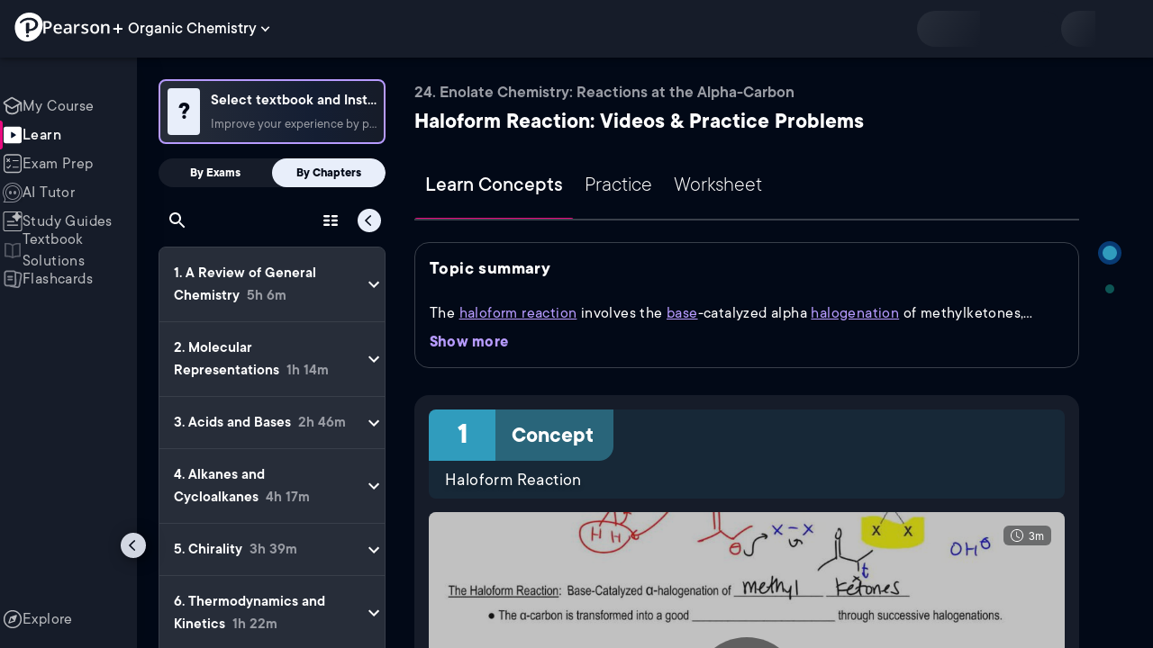

--- FILE ---
content_type: text/html; charset=utf-8
request_url: https://www.pearson.com/channels/organic-chemistry/learn/johnny/enolate-chemistry-reactions-at-the-alpha-carbon/haloform-reaction
body_size: 60674
content:
<!DOCTYPE html><html lang="en"><head><meta charSet="utf-8"/><meta property="og:type" content="website"/><meta name="viewport" content="width=device-width, initial-scale=1"/><meta name="theme-color" content="#000000"/><meta property="og:image" content="https://www.pearson.com/channels/channels-logo.jpg"/><meta property="twitter:card" content="summary_large_image"/><meta property="twitter:image" content="https://www.pearson.com/channels/channels-logo.jpg"/><title>Haloform Reaction Explained: Definition, Examples, Practice &amp; Video Lessons</title><meta property="og:title" content="Haloform Reaction Explained: Definition, Examples, Practice &amp; Video Lessons"/><meta property="twitter:title" content="Haloform Reaction Explained: Definition, Examples, Practice &amp; Video Lessons"/><meta name="description" content="Master Haloform Reaction with free video lessons, step-by-step explanations, practice problems, examples, and FAQs. Learn from expert tutors and get exam-ready!"/><meta property="og:description" content="Master Haloform Reaction with free video lessons, step-by-step explanations, practice problems, examples, and FAQs. Learn from expert tutors and get exam-ready!"/><meta property="twitter:description" content="Master Haloform Reaction with free video lessons, step-by-step explanations, practice problems, examples, and FAQs. Learn from expert tutors and get exam-ready!"/><link rel="canonical" href="https://www.pearson.com/channels/organic-chemistry/learn/johnny/enolate-chemistry-reactions-at-the-alpha-carbon/haloform-reaction"/><meta property="og:url" content="https://www.pearson.com/channels/organic-chemistry/learn/johnny/enolate-chemistry-reactions-at-the-alpha-carbon/haloform-reaction"/><meta property="twitter:url" content="https://www.pearson.com/channels/organic-chemistry/learn/johnny/enolate-chemistry-reactions-at-the-alpha-carbon/haloform-reaction"/><meta name="next-head-count" content="16"/><meta name="emotion-insertion-point" content=""/><style data-emotion="mui b6nho2 awgou1 q7mezt 10w9fme r9sqo6 1j6t0eb 2xu61f 17do188 1eq0y3y qfpjl9 10r7ggg 1g801pg r7k176 t3p1a1 7mxrdu abqyn 15830to 9vd5ud 11fhglq 1sjqd0u xgb323 hf94ok 1cbf1l2 1mpzjuh 1ynaf2a vh810p j5okow wnfue5 z61e0u 1b8uc0m 1uoklxw 1xdhyk6 l9xe8y">.mui-b6nho2{background-color:#161c29;color:#fefefe;-webkit-transition:box-shadow 300ms cubic-bezier(0.4, 0, 0.2, 1) 0ms;transition:box-shadow 300ms cubic-bezier(0.4, 0, 0.2, 1) 0ms;box-shadow:var(--Paper-shadow);background-image:var(--Paper-overlay);display:-webkit-box;display:-webkit-flex;display:-ms-flexbox;display:flex;-webkit-flex-direction:column;-ms-flex-direction:column;flex-direction:column;width:100%;box-sizing:border-box;-webkit-flex-shrink:0;-ms-flex-negative:0;flex-shrink:0;position:fixed;z-index:1100;top:0;left:auto;right:0;--AppBar-background:#90caf9;--AppBar-color:rgba(0, 0, 0, 0.87);}@media print{.mui-b6nho2{position:absolute;}}.mui-awgou1{position:relative;display:-webkit-box;display:-webkit-flex;display:-ms-flexbox;display:flex;-webkit-align-items:center;-webkit-box-align:center;-ms-flex-align:center;align-items:center;padding-left:16px;padding-right:16px;min-height:56px;}@media (min-width:600px){.mui-awgou1{padding-left:24px;padding-right:24px;}}@media (min-width:0px){@media (orientation: landscape){.mui-awgou1{min-height:48px;}}}@media (min-width:600px){.mui-awgou1{min-height:64px;}}.mui-q7mezt{-webkit-user-select:none;-moz-user-select:none;-ms-user-select:none;user-select:none;width:1em;height:1em;display:inline-block;-webkit-flex-shrink:0;-ms-flex-negative:0;flex-shrink:0;-webkit-transition:fill 200ms cubic-bezier(0.4, 0, 0.2, 1) 0ms;transition:fill 200ms cubic-bezier(0.4, 0, 0.2, 1) 0ms;fill:currentColor;font-size:1.5rem;}.mui-10w9fme{margin:0;-webkit-flex-shrink:0;-ms-flex-negative:0;flex-shrink:0;border-width:0;border-style:solid;border-color:#2d374a;border-bottom-width:thin;}.mui-r9sqo6{display:-webkit-inline-box;display:-webkit-inline-flex;display:-ms-inline-flexbox;display:inline-flex;-webkit-align-items:center;-webkit-box-align:center;-ms-flex-align:center;align-items:center;-webkit-box-pack:center;-ms-flex-pack:center;-webkit-justify-content:center;justify-content:center;position:relative;box-sizing:border-box;-webkit-tap-highlight-color:transparent;background-color:transparent;outline:0;border:0;margin:0;border-radius:0;padding:0;cursor:pointer;-webkit-user-select:none;-moz-user-select:none;-ms-user-select:none;user-select:none;vertical-align:middle;-moz-appearance:none;-webkit-appearance:none;-webkit-text-decoration:none;text-decoration:none;color:inherit;text-align:center;-webkit-flex:0 0 auto;-ms-flex:0 0 auto;flex:0 0 auto;font-size:1.5rem;padding:8px;border-radius:50%;color:#fff;-webkit-transition:background-color 150ms cubic-bezier(0.4, 0, 0.2, 1) 0ms;transition:background-color 150ms cubic-bezier(0.4, 0, 0.2, 1) 0ms;padding:5px;font-size:1.125rem;}.mui-r9sqo6::-moz-focus-inner{border-style:none;}.mui-r9sqo6.Mui-disabled{pointer-events:none;cursor:default;}@media print{.mui-r9sqo6{-webkit-print-color-adjust:exact;color-adjust:exact;}}.mui-r9sqo6.Mui-disabled{background-color:transparent;color:rgba(255, 255, 255, 0.3);}.mui-r9sqo6.MuiIconButton-loading{color:transparent;}.mui-r9sqo6:hover{background-color:transparent;}.mui-r9sqo6:focus-visible{outline:2px solid var(--Text-darkTheme--Default);outline-offset:2px;}.mui-1j6t0eb{overflow:hidden;min-height:48px;-webkit-overflow-scrolling:touch;display:-webkit-box;display:-webkit-flex;display:-ms-flexbox;display:flex;color:var(--Text-darkTheme--Default);}@media (max-width:599.95px){.mui-1j6t0eb .MuiTabs-scrollButtons{display:none;}}.mui-1j6t0eb .MuiTab-root{padding:16px 12px;}.mui-2xu61f{position:relative;display:inline-block;-webkit-flex:1 1 auto;-ms-flex:1 1 auto;flex:1 1 auto;white-space:nowrap;overflow-x:hidden;width:100%;}.mui-17do188{display:-webkit-box;display:-webkit-flex;display:-ms-flexbox;display:flex;}.mui-1eq0y3y{display:-webkit-inline-box;display:-webkit-inline-flex;display:-ms-inline-flexbox;display:inline-flex;-webkit-align-items:center;-webkit-box-align:center;-ms-flex-align:center;align-items:center;-webkit-box-pack:center;-ms-flex-pack:center;-webkit-justify-content:center;justify-content:center;position:relative;box-sizing:border-box;-webkit-tap-highlight-color:transparent;background-color:transparent;outline:0;border:0;margin:0;border-radius:0;padding:0;cursor:pointer;-webkit-user-select:none;-moz-user-select:none;-ms-user-select:none;user-select:none;vertical-align:middle;-moz-appearance:none;-webkit-appearance:none;-webkit-text-decoration:none;text-decoration:none;color:inherit;font-family:TT Commons;font-weight:500;font-size:0.875rem;line-height:1.25;text-transform:uppercase;max-width:360px;min-width:90px;position:relative;min-height:48px;-webkit-flex-shrink:0;-ms-flex-negative:0;flex-shrink:0;padding:12px 16px;overflow:hidden;white-space:normal;text-align:center;-webkit-flex-direction:column;-ms-flex-direction:column;flex-direction:column;color:rgba(255, 255, 255, 0.7);font-size:24px;text-transform:none;padding:16px 12px;}.mui-1eq0y3y::-moz-focus-inner{border-style:none;}.mui-1eq0y3y.Mui-disabled{pointer-events:none;cursor:default;}@media print{.mui-1eq0y3y{-webkit-print-color-adjust:exact;color-adjust:exact;}}.mui-1eq0y3y.Mui-selected{color:#90caf9;}.mui-1eq0y3y.Mui-disabled{color:rgba(255, 255, 255, 0.5);}.mui-1eq0y3y.Mui-selected{font-weight:700;}.mui-qfpjl9{position:absolute;height:2px;bottom:0;width:100%;-webkit-transition:all 300ms cubic-bezier(0.4, 0, 0.2, 1) 0ms;transition:all 300ms cubic-bezier(0.4, 0, 0.2, 1) 0ms;background-color:#90caf9;background-color:var(--Base-Brand-Primary);height:3px;border-radius:4px 4px 0 0;}.mui-10r7ggg{list-style:none;margin:0;padding:0;position:relative;-webkit-align-self:stretch;-ms-flex-item-align:stretch;align-self:stretch;box-sizing:border-box;width:100%;background-color:var(--background-dark-theme-bg-level-2);border-radius:8px;border:1px solid var(--Border-darkTheme--border);overflow-x:hidden;}.mui-10r7ggg::-webkit-scrollbar-button{display:none;}.mui-10r7ggg::-webkit-scrollbar{width:8px;}.mui-10r7ggg::-webkit-scrollbar-thumb{width:8px;background:var(--Swatch-Light-900);border-radius:20px;visibility:hidden;}.mui-10r7ggg:hover::-webkit-scrollbar-thumb{visibility:visible;}.mui-1g801pg{display:-webkit-box;display:-webkit-flex;display:-ms-flexbox;display:flex;-webkit-box-pack:start;-ms-flex-pack:start;-webkit-justify-content:flex-start;justify-content:flex-start;-webkit-align-items:center;-webkit-box-align:center;-ms-flex-align:center;align-items:center;position:relative;-webkit-text-decoration:none;text-decoration:none;width:100%;box-sizing:border-box;text-align:left;border-bottom:1px solid #2d374a;-webkit-background-clip:padding-box;background-clip:padding-box;padding-top:12px;padding-bottom:12px;border-color:#2d374a;}.mui-r7k176{display:-webkit-inline-box;display:-webkit-inline-flex;display:-ms-inline-flexbox;display:inline-flex;-webkit-align-items:center;-webkit-box-align:center;-ms-flex-align:center;align-items:center;-webkit-box-pack:center;-ms-flex-pack:center;-webkit-justify-content:center;justify-content:center;position:relative;box-sizing:border-box;-webkit-tap-highlight-color:transparent;background-color:transparent;outline:0;border:0;margin:0;border-radius:0;padding:0;cursor:pointer;-webkit-user-select:none;-moz-user-select:none;-ms-user-select:none;user-select:none;vertical-align:middle;-moz-appearance:none;-webkit-appearance:none;-webkit-text-decoration:none;text-decoration:none;color:inherit;display:-webkit-box;display:-webkit-flex;display:-ms-flexbox;display:flex;-webkit-box-flex:1;-webkit-flex-grow:1;-ms-flex-positive:1;flex-grow:1;-webkit-box-pack:start;-ms-flex-pack:start;-webkit-justify-content:flex-start;justify-content:flex-start;-webkit-align-items:center;-webkit-box-align:center;-ms-flex-align:center;align-items:center;position:relative;-webkit-text-decoration:none;text-decoration:none;min-width:0;box-sizing:border-box;text-align:left;padding-top:8px;padding-bottom:8px;-webkit-transition:background-color 150ms cubic-bezier(0.4, 0, 0.2, 1) 0ms;transition:background-color 150ms cubic-bezier(0.4, 0, 0.2, 1) 0ms;padding:0 0 0 16px!important;}.mui-r7k176::-moz-focus-inner{border-style:none;}.mui-r7k176.Mui-disabled{pointer-events:none;cursor:default;}@media print{.mui-r7k176{-webkit-print-color-adjust:exact;color-adjust:exact;}}.mui-r7k176:hover{-webkit-text-decoration:none;text-decoration:none;background-color:rgba(255, 255, 255, 0.08);}@media (hover: none){.mui-r7k176:hover{background-color:transparent;}}.mui-r7k176.Mui-selected{background-color:rgba(144, 202, 249, 0.16);}.mui-r7k176.Mui-selected.Mui-focusVisible{background-color:rgba(144, 202, 249, 0.28);}.mui-r7k176.Mui-selected:hover{background-color:rgba(144, 202, 249, 0.24);}@media (hover: none){.mui-r7k176.Mui-selected:hover{background-color:rgba(144, 202, 249, 0.16);}}.mui-r7k176.Mui-focusVisible{background-color:rgba(255, 255, 255, 0.12);}.mui-r7k176.Mui-disabled{opacity:0.38;}.mui-r7k176:hover{background-color:transparent;}.mui-r7k176.Mui-selected{background-color:transparent;}.mui-r7k176.Mui-selected:hover{background-color:transparent;}.mui-t3p1a1{-webkit-flex:1 1 auto;-ms-flex:1 1 auto;flex:1 1 auto;min-width:0;margin-top:4px;margin-bottom:4px;}.MuiTypography-root:where(.mui-t3p1a1 .MuiListItemText-primary){display:block;}.MuiTypography-root:where(.mui-t3p1a1 .MuiListItemText-secondary){display:block;}.mui-7mxrdu{display:-webkit-inline-box;display:-webkit-inline-flex;display:-ms-inline-flexbox;display:inline-flex;-webkit-align-items:center;-webkit-box-align:center;-ms-flex-align:center;align-items:center;-webkit-box-pack:center;-ms-flex-pack:center;-webkit-justify-content:center;justify-content:center;position:relative;box-sizing:border-box;-webkit-tap-highlight-color:transparent;background-color:transparent;outline:0;border:0;margin:0;border-radius:0;padding:0;cursor:pointer;-webkit-user-select:none;-moz-user-select:none;-ms-user-select:none;user-select:none;vertical-align:middle;-moz-appearance:none;-webkit-appearance:none;-webkit-text-decoration:none;text-decoration:none;color:inherit;font-family:TT Commons;font-weight:500;font-size:0.875rem;line-height:1.75;text-transform:uppercase;min-width:64px;padding:6px 16px;border:0;border-radius:4px;-webkit-transition:background-color 250ms cubic-bezier(0.4, 0, 0.2, 1) 0ms,box-shadow 250ms cubic-bezier(0.4, 0, 0.2, 1) 0ms,border-color 250ms cubic-bezier(0.4, 0, 0.2, 1) 0ms,color 250ms cubic-bezier(0.4, 0, 0.2, 1) 0ms;transition:background-color 250ms cubic-bezier(0.4, 0, 0.2, 1) 0ms,box-shadow 250ms cubic-bezier(0.4, 0, 0.2, 1) 0ms,border-color 250ms cubic-bezier(0.4, 0, 0.2, 1) 0ms,color 250ms cubic-bezier(0.4, 0, 0.2, 1) 0ms;padding:6px 8px;color:var(--variant-textColor);background-color:var(--variant-textBg);--variant-textColor:#90caf9;--variant-outlinedColor:#90caf9;--variant-outlinedBorder:rgba(144, 202, 249, 0.5);--variant-containedColor:rgba(0, 0, 0, 0.87);--variant-containedBg:#90caf9;padding:4px 5px;font-size:0.8125rem;box-shadow:none;-webkit-transition:background-color 250ms cubic-bezier(0.4, 0, 0.2, 1) 0ms,box-shadow 250ms cubic-bezier(0.4, 0, 0.2, 1) 0ms,border-color 250ms cubic-bezier(0.4, 0, 0.2, 1) 0ms;transition:background-color 250ms cubic-bezier(0.4, 0, 0.2, 1) 0ms,box-shadow 250ms cubic-bezier(0.4, 0, 0.2, 1) 0ms,border-color 250ms cubic-bezier(0.4, 0, 0.2, 1) 0ms;text-transform:none;}.mui-7mxrdu::-moz-focus-inner{border-style:none;}.mui-7mxrdu.Mui-disabled{pointer-events:none;cursor:default;}@media print{.mui-7mxrdu{-webkit-print-color-adjust:exact;color-adjust:exact;}}.mui-7mxrdu:hover{-webkit-text-decoration:none;text-decoration:none;}.mui-7mxrdu.Mui-disabled{color:rgba(255, 255, 255, 0.3);}@media (hover: hover){.mui-7mxrdu:hover{--variant-containedBg:#42a5f5;--variant-textBg:rgba(144, 202, 249, 0.08);--variant-outlinedBorder:#90caf9;--variant-outlinedBg:rgba(144, 202, 249, 0.08);}}.mui-7mxrdu:hover{box-shadow:none;}.mui-7mxrdu.Mui-focusVisible{box-shadow:none;}.mui-7mxrdu:active{box-shadow:none;}.mui-7mxrdu.Mui-disabled{box-shadow:none;}.mui-7mxrdu.MuiButton-loading{color:transparent;}.mui-abqyn{height:0;overflow:hidden;-webkit-transition:height 300ms cubic-bezier(0.4, 0, 0.2, 1) 0ms;transition:height 300ms cubic-bezier(0.4, 0, 0.2, 1) 0ms;visibility:hidden;}.mui-15830to{display:-webkit-box;display:-webkit-flex;display:-ms-flexbox;display:flex;width:100%;}.mui-9vd5ud{width:100%;}.mui-11fhglq{list-style:none;margin:0;padding:0;position:relative;}.mui-1sjqd0u{display:-webkit-box;display:-webkit-flex;display:-ms-flexbox;display:flex;-webkit-box-pack:start;-ms-flex-pack:start;-webkit-justify-content:flex-start;justify-content:flex-start;-webkit-align-items:center;-webkit-box-align:center;-ms-flex-align:center;align-items:center;position:relative;-webkit-text-decoration:none;text-decoration:none;width:100%;box-sizing:border-box;text-align:left;border-bottom:1px solid #2d374a;-webkit-background-clip:padding-box;background-clip:padding-box;padding-top:12px;padding-bottom:12px;border-color:#2d374a;position:relative;}.mui-xgb323{display:-webkit-inline-box;display:-webkit-inline-flex;display:-ms-inline-flexbox;display:inline-flex;-webkit-align-items:center;-webkit-box-align:center;-ms-flex-align:center;align-items:center;-webkit-box-pack:center;-ms-flex-pack:center;-webkit-justify-content:center;justify-content:center;position:relative;box-sizing:border-box;-webkit-tap-highlight-color:transparent;background-color:transparent;outline:0;border:0;margin:0;border-radius:0;padding:0;cursor:pointer;-webkit-user-select:none;-moz-user-select:none;-ms-user-select:none;user-select:none;vertical-align:middle;-moz-appearance:none;-webkit-appearance:none;-webkit-text-decoration:none;text-decoration:none;color:inherit;display:-webkit-box;display:-webkit-flex;display:-ms-flexbox;display:flex;-webkit-box-flex:1;-webkit-flex-grow:1;-ms-flex-positive:1;flex-grow:1;-webkit-box-pack:start;-ms-flex-pack:start;-webkit-justify-content:flex-start;justify-content:flex-start;-webkit-align-items:center;-webkit-box-align:center;-ms-flex-align:center;align-items:center;position:relative;-webkit-text-decoration:none;text-decoration:none;min-width:0;box-sizing:border-box;text-align:left;padding-top:8px;padding-bottom:8px;-webkit-transition:background-color 150ms cubic-bezier(0.4, 0, 0.2, 1) 0ms;transition:background-color 150ms cubic-bezier(0.4, 0, 0.2, 1) 0ms;padding:0px;}.mui-xgb323::-moz-focus-inner{border-style:none;}.mui-xgb323.Mui-disabled{pointer-events:none;cursor:default;}@media print{.mui-xgb323{-webkit-print-color-adjust:exact;color-adjust:exact;}}.mui-xgb323:hover{-webkit-text-decoration:none;text-decoration:none;background-color:rgba(255, 255, 255, 0.08);}@media (hover: none){.mui-xgb323:hover{background-color:transparent;}}.mui-xgb323.Mui-selected{background-color:rgba(144, 202, 249, 0.16);}.mui-xgb323.Mui-selected.Mui-focusVisible{background-color:rgba(144, 202, 249, 0.28);}.mui-xgb323.Mui-selected:hover{background-color:rgba(144, 202, 249, 0.24);}@media (hover: none){.mui-xgb323.Mui-selected:hover{background-color:rgba(144, 202, 249, 0.16);}}.mui-xgb323.Mui-focusVisible{background-color:rgba(255, 255, 255, 0.12);}.mui-xgb323.Mui-disabled{opacity:0.38;}.mui-xgb323:hover{background-color:transparent;}.mui-xgb323.Mui-selected{background-color:transparent;}.mui-xgb323.Mui-selected:hover{background-color:transparent;}.mui-hf94ok{-webkit-flex:1 1 auto;-ms-flex:1 1 auto;flex:1 1 auto;min-width:0;margin-top:4px;margin-bottom:4px;padding-left:56px;padding-left:24px;}.MuiTypography-root:where(.mui-hf94ok .MuiListItemText-primary){display:block;}.MuiTypography-root:where(.mui-hf94ok .MuiListItemText-secondary){display:block;}.mui-1cbf1l2{height:0;overflow:hidden;-webkit-transition:height 300ms cubic-bezier(0.4, 0, 0.2, 1) 0ms;transition:height 300ms cubic-bezier(0.4, 0, 0.2, 1) 0ms;height:auto;overflow:visible;}.mui-1mpzjuh{display:-webkit-inline-box;display:-webkit-inline-flex;display:-ms-inline-flexbox;display:inline-flex;-webkit-align-items:center;-webkit-box-align:center;-ms-flex-align:center;align-items:center;-webkit-box-pack:center;-ms-flex-pack:center;-webkit-justify-content:center;justify-content:center;position:relative;box-sizing:border-box;-webkit-tap-highlight-color:transparent;background-color:transparent;outline:0;border:0;margin:0;border-radius:0;padding:0;cursor:pointer;-webkit-user-select:none;-moz-user-select:none;-ms-user-select:none;user-select:none;vertical-align:middle;-moz-appearance:none;-webkit-appearance:none;-webkit-text-decoration:none;text-decoration:none;color:inherit;text-align:center;-webkit-flex:0 0 auto;-ms-flex:0 0 auto;flex:0 0 auto;font-size:1.5rem;padding:8px;border-radius:50%;color:#fff;-webkit-transition:background-color 150ms cubic-bezier(0.4, 0, 0.2, 1) 0ms;transition:background-color 150ms cubic-bezier(0.4, 0, 0.2, 1) 0ms;padding:12px;font-size:1.75rem;}.mui-1mpzjuh::-moz-focus-inner{border-style:none;}.mui-1mpzjuh.Mui-disabled{pointer-events:none;cursor:default;}@media print{.mui-1mpzjuh{-webkit-print-color-adjust:exact;color-adjust:exact;}}.mui-1mpzjuh.Mui-disabled{background-color:transparent;color:rgba(255, 255, 255, 0.3);}.mui-1mpzjuh.MuiIconButton-loading{color:transparent;}.mui-1mpzjuh:hover{background-color:transparent;}.mui-1mpzjuh:focus-visible{outline:2px solid var(--Text-darkTheme--Default);outline-offset:2px;}.mui-1ynaf2a{display:-webkit-inline-box;display:-webkit-inline-flex;display:-ms-inline-flexbox;display:inline-flex;-webkit-align-items:center;-webkit-box-align:center;-ms-flex-align:center;align-items:center;-webkit-box-pack:center;-ms-flex-pack:center;-webkit-justify-content:center;justify-content:center;position:relative;box-sizing:border-box;-webkit-tap-highlight-color:transparent;background-color:transparent;outline:0;border:0;margin:0;border-radius:0;padding:0;cursor:pointer;-webkit-user-select:none;-moz-user-select:none;-ms-user-select:none;user-select:none;vertical-align:middle;-moz-appearance:none;-webkit-appearance:none;-webkit-text-decoration:none;text-decoration:none;color:inherit;text-align:center;-webkit-flex:0 0 auto;-ms-flex:0 0 auto;flex:0 0 auto;font-size:1.5rem;padding:8px;border-radius:50%;color:#fff;-webkit-transition:background-color 150ms cubic-bezier(0.4, 0, 0.2, 1) 0ms;transition:background-color 150ms cubic-bezier(0.4, 0, 0.2, 1) 0ms;--IconButton-hoverBg:rgba(255, 255, 255, 0.08);padding:12px;font-size:1.75rem;}.mui-1ynaf2a::-moz-focus-inner{border-style:none;}.mui-1ynaf2a.Mui-disabled{pointer-events:none;cursor:default;}@media print{.mui-1ynaf2a{-webkit-print-color-adjust:exact;color-adjust:exact;}}.mui-1ynaf2a:hover{background-color:var(--IconButton-hoverBg);}@media (hover: none){.mui-1ynaf2a:hover{background-color:transparent;}}.mui-1ynaf2a.Mui-disabled{background-color:transparent;color:rgba(255, 255, 255, 0.3);}.mui-1ynaf2a.MuiIconButton-loading{color:transparent;}.mui-1ynaf2a:hover{background-color:transparent;}.mui-1ynaf2a:focus-visible{outline:2px solid var(--Text-darkTheme--Default);outline-offset:2px;}.mui-vh810p{-webkit-user-select:none;-moz-user-select:none;-ms-user-select:none;user-select:none;width:1em;height:1em;display:inline-block;-webkit-flex-shrink:0;-ms-flex-negative:0;flex-shrink:0;-webkit-transition:fill 200ms cubic-bezier(0.4, 0, 0.2, 1) 0ms;transition:fill 200ms cubic-bezier(0.4, 0, 0.2, 1) 0ms;fill:currentColor;font-size:1.25rem;}.mui-j5okow{background-color:#161c29;color:#fefefe;-webkit-transition:box-shadow 300ms cubic-bezier(0.4, 0, 0.2, 1) 0ms;transition:box-shadow 300ms cubic-bezier(0.4, 0, 0.2, 1) 0ms;border-radius:4px;box-shadow:var(--Paper-shadow);background-image:var(--Paper-overlay);position:relative;-webkit-transition:margin 150ms cubic-bezier(0.4, 0, 0.2, 1) 0ms;transition:margin 150ms cubic-bezier(0.4, 0, 0.2, 1) 0ms;overflow-anchor:none;border-radius:0;}.mui-j5okow::before{position:absolute;left:0;top:-1px;right:0;height:1px;content:"";opacity:1;background-color:#2d374a;-webkit-transition:opacity 150ms cubic-bezier(0.4, 0, 0.2, 1) 0ms,background-color 150ms cubic-bezier(0.4, 0, 0.2, 1) 0ms;transition:opacity 150ms cubic-bezier(0.4, 0, 0.2, 1) 0ms,background-color 150ms cubic-bezier(0.4, 0, 0.2, 1) 0ms;}.mui-j5okow:first-of-type::before{display:none;}.mui-j5okow.Mui-expanded::before{opacity:0;}.mui-j5okow.Mui-expanded:first-of-type{margin-top:0;}.mui-j5okow.Mui-expanded:last-of-type{margin-bottom:0;}.mui-j5okow.Mui-expanded+.mui-j5okow.Mui-expanded::before{display:none;}.mui-j5okow.Mui-disabled{background-color:rgba(255, 255, 255, 0.12);}.mui-j5okow:first-of-type{border-top-left-radius:4px;border-top-right-radius:4px;}.mui-j5okow:last-of-type{border-bottom-left-radius:4px;border-bottom-right-radius:4px;}@supports (-ms-ime-align: auto){.mui-j5okow:last-of-type{border-bottom-left-radius:0;border-bottom-right-radius:0;}}.mui-j5okow.Mui-expanded{margin:16px 0;}.mui-wnfue5{all:unset;}.mui-z61e0u{display:-webkit-inline-box;display:-webkit-inline-flex;display:-ms-inline-flexbox;display:inline-flex;-webkit-align-items:center;-webkit-box-align:center;-ms-flex-align:center;align-items:center;-webkit-box-pack:center;-ms-flex-pack:center;-webkit-justify-content:center;justify-content:center;position:relative;box-sizing:border-box;-webkit-tap-highlight-color:transparent;background-color:transparent;outline:0;border:0;margin:0;border-radius:0;padding:0;cursor:pointer;-webkit-user-select:none;-moz-user-select:none;-ms-user-select:none;user-select:none;vertical-align:middle;-moz-appearance:none;-webkit-appearance:none;-webkit-text-decoration:none;text-decoration:none;color:inherit;display:-webkit-box;display:-webkit-flex;display:-ms-flexbox;display:flex;width:100%;min-height:48px;padding:0px 16px;-webkit-transition:min-height 150ms cubic-bezier(0.4, 0, 0.2, 1) 0ms,background-color 150ms cubic-bezier(0.4, 0, 0.2, 1) 0ms;transition:min-height 150ms cubic-bezier(0.4, 0, 0.2, 1) 0ms,background-color 150ms cubic-bezier(0.4, 0, 0.2, 1) 0ms;}.mui-z61e0u::-moz-focus-inner{border-style:none;}.mui-z61e0u.Mui-disabled{pointer-events:none;cursor:default;}@media print{.mui-z61e0u{-webkit-print-color-adjust:exact;color-adjust:exact;}}.mui-z61e0u.Mui-focusVisible{background-color:rgba(255, 255, 255, 0.12);}.mui-z61e0u.Mui-disabled{opacity:0.38;}.mui-z61e0u:hover:not(.Mui-disabled){cursor:pointer;}.mui-z61e0u.Mui-expanded{min-height:64px;}.mui-1b8uc0m{display:-webkit-box;display:-webkit-flex;display:-ms-flexbox;display:flex;text-align:start;-webkit-box-flex:1;-webkit-flex-grow:1;-ms-flex-positive:1;flex-grow:1;margin:12px 0;-webkit-transition:margin 150ms cubic-bezier(0.4, 0, 0.2, 1) 0ms;transition:margin 150ms cubic-bezier(0.4, 0, 0.2, 1) 0ms;}.mui-1b8uc0m.Mui-expanded{margin:20px 0;}.mui-1uoklxw{display:-webkit-box;display:-webkit-flex;display:-ms-flexbox;display:flex;color:#fff;-webkit-transform:rotate(0deg);-moz-transform:rotate(0deg);-ms-transform:rotate(0deg);transform:rotate(0deg);-webkit-transition:-webkit-transform 150ms cubic-bezier(0.4, 0, 0.2, 1) 0ms;transition:transform 150ms cubic-bezier(0.4, 0, 0.2, 1) 0ms;}.mui-1uoklxw.Mui-expanded{-webkit-transform:rotate(180deg);-moz-transform:rotate(180deg);-ms-transform:rotate(180deg);transform:rotate(180deg);}.mui-l9xe8y{padding:8px 16px 16px;}</style><link rel="icon" href="https://www.pearson.com/etc/designs/global-store/pearsonplus/favicon.ico"/><link rel="shortcut icon" href="https://www.pearson.com/etc/designs/global-store/pearsonplus/favicon.ico"/><link rel="apple-touch-icon" href="/logo192.png"/><link rel="preload" as="script" href="https://www.pearson.com/assets/ea894bc049167f794e266452faa1fa11422373f0727"/><link rel="preload" href="https://static.studychannel.pearsonprd.tech/fonts/tt-commons.css" as="style"/><link rel="stylesheet" href="https://static.studychannel.pearsonprd.tech/fonts/tt-commons.css"/><link rel="preload" href="/channels/_next/static/css/662d22eba9c66389.css" as="style"/><link rel="stylesheet" href="/channels/_next/static/css/662d22eba9c66389.css" data-n-g=""/><link rel="preload" href="/channels/_next/static/css/b4813fa38d5a3705.css" as="style"/><link rel="stylesheet" href="/channels/_next/static/css/b4813fa38d5a3705.css" data-n-p=""/><link rel="preload" href="/channels/_next/static/css/105a4832be464467.css" as="style"/><link rel="stylesheet" href="/channels/_next/static/css/105a4832be464467.css" data-n-p=""/><link rel="preload" href="/channels/_next/static/css/0d0e59d9465fc19d.css" as="style"/><link rel="stylesheet" href="/channels/_next/static/css/0d0e59d9465fc19d.css" data-n-p=""/><link rel="preload" href="/channels/_next/static/css/0ef4c8b5652dcf87.css" as="style"/><link rel="stylesheet" href="/channels/_next/static/css/0ef4c8b5652dcf87.css" data-n-p=""/><link rel="preload" href="/channels/_next/static/css/5fb82a48424bfd07.css" as="style"/><link rel="stylesheet" href="/channels/_next/static/css/5fb82a48424bfd07.css" data-n-p=""/><link rel="preload" href="/channels/_next/static/css/8cbefdb6a90a78c2.css" as="style"/><link rel="stylesheet" href="/channels/_next/static/css/8cbefdb6a90a78c2.css" data-n-p=""/><link rel="preload" href="/channels/_next/static/css/3b991a5ed2baf5c5.css" as="style"/><link rel="stylesheet" href="/channels/_next/static/css/3b991a5ed2baf5c5.css" data-n-p=""/><noscript data-n-css=""></noscript><script type="text/javascript" src="https://www.pearson.com/assets/ea894bc049167f794e266452faa1fa11422373f0727"  ></script><script defer="" nomodule="" src="/channels/_next/static/chunks/polyfills-42372ed130431b0a.js"></script><script src="/channels/_next/static/chunks/webpack-f1f34fd8af64dbf9.js" defer=""></script><script src="/channels/_next/static/chunks/framework-945b357d4a851f4b.js" defer=""></script><script src="/channels/_next/static/chunks/main-1da665e70e46b984.js" defer=""></script><script src="/channels/_next/static/chunks/pages/_app-88433603c7ba56d7.js" defer=""></script><script src="/channels/_next/static/chunks/9353-8825306d3ae48c9f.js" defer=""></script><script src="/channels/_next/static/chunks/2812-a9da497961ace24d.js" defer=""></script><script src="/channels/_next/static/chunks/2515-f5152e1069ade688.js" defer=""></script><script src="/channels/_next/static/chunks/1218-2c9e2d50d557f6c9.js" defer=""></script><script src="/channels/_next/static/chunks/9470-503b15789f1f9275.js" defer=""></script><script src="/channels/_next/static/chunks/3075-f6a768ecbd8e2778.js" defer=""></script><script src="/channels/_next/static/chunks/4859-0c0a5402c9c8cf40.js" defer=""></script><script src="/channels/_next/static/chunks/8738-1d90454d6c3295da.js" defer=""></script><script src="/channels/_next/static/chunks/6009-f9c0f77c1d9363c4.js" defer=""></script><script src="/channels/_next/static/chunks/1036-f355cc71448ce558.js" defer=""></script><script src="/channels/_next/static/chunks/4496-c861fcdcf53199ab.js" defer=""></script><script src="/channels/_next/static/chunks/2224-5ff1ed9602418fc3.js" defer=""></script><script src="/channels/_next/static/chunks/7161-d777059e177a3510.js" defer=""></script><script src="/channels/_next/static/chunks/7817-d06ef51e48469b38.js" defer=""></script><script src="/channels/_next/static/chunks/5977-8dab3b1a1ad109e5.js" defer=""></script><script src="/channels/_next/static/chunks/6444-ff128e3f436bd0af.js" defer=""></script><script src="/channels/_next/static/chunks/3861-13365014eaa933e4.js" defer=""></script><script src="/channels/_next/static/chunks/7921-2de4528359360c00.js" defer=""></script><script src="/channels/_next/static/chunks/4956-cb47dfe5ab00654d.js" defer=""></script><script src="/channels/_next/static/chunks/2556-82993d6729c4104f.js" defer=""></script><script src="/channels/_next/static/chunks/2092-cd63753771cec1ec.js" defer=""></script><script src="/channels/_next/static/chunks/5395-3d3595b47f3b9fd6.js" defer=""></script><script src="/channels/_next/static/chunks/4967-dd99c78d5e810804.js" defer=""></script><script src="/channels/_next/static/chunks/pages/%5BcourseId%5D/learn/%5BtutorSeoUrl%5D/%5BchapterSeoUrl%5D/%5BtopicSeoUrl%5D-b81365271d4f7a93.js" defer=""></script><script src="/channels/_next/static/p9NMlnJz4sR4sl7XiAnuy/_buildManifest.js" defer=""></script><script src="/channels/_next/static/p9NMlnJz4sR4sl7XiAnuy/_ssgManifest.js" defer=""></script>
                              <script>!function(e){var n="https://s.go-mpulse.net/boomerang/";if("False"=="True")e.BOOMR_config=e.BOOMR_config||{},e.BOOMR_config.PageParams=e.BOOMR_config.PageParams||{},e.BOOMR_config.PageParams.pci=!0,n="https://s2.go-mpulse.net/boomerang/";if(window.BOOMR_API_key="XCNNJ-G8PCV-U855W-LP259-ULUSU",function(){function e(){if(!r){var e=document.createElement("script");e.id="boomr-scr-as",e.src=window.BOOMR.url,e.async=!0,o.appendChild(e),r=!0}}function t(e){r=!0;var n,t,a,i,d=document,O=window;if(window.BOOMR.snippetMethod=e?"if":"i",t=function(e,n){var t=d.createElement("script");t.id=n||"boomr-if-as",t.src=window.BOOMR.url,BOOMR_lstart=(new Date).getTime(),e=e||d.body,e.appendChild(t)},!window.addEventListener&&window.attachEvent&&navigator.userAgent.match(/MSIE [67]\./))return window.BOOMR.snippetMethod="s",void t(o,"boomr-async");a=document.createElement("IFRAME"),a.src="about:blank",a.title="",a.role="presentation",a.loading="eager",i=(a.frameElement||a).style,i.width=0,i.height=0,i.border=0,i.display="none",o.appendChild(a);try{O=a.contentWindow,d=O.document.open()}catch(_){n=document.domain,a.src="javascript:var d=document.open();d.domain='"+n+"';void 0;",O=a.contentWindow,d=O.document.open()}if(n)d._boomrl=function(){this.domain=n,t()},d.write("<bo"+"dy onload='document._boomrl();'>");else if(O._boomrl=function(){t()},O.addEventListener)O.addEventListener("load",O._boomrl,!1);else if(O.attachEvent)O.attachEvent("onload",O._boomrl);d.close()}function a(e){window.BOOMR_onload=e&&e.timeStamp||(new Date).getTime()}if(!window.BOOMR||!window.BOOMR.version&&!window.BOOMR.snippetExecuted){window.BOOMR=window.BOOMR||{},window.BOOMR.snippetStart=(new Date).getTime(),window.BOOMR.snippetExecuted=!0,window.BOOMR.snippetVersion=14,window.BOOMR.url=n+"XCNNJ-G8PCV-U855W-LP259-ULUSU";var i=document.currentScript||document.getElementsByTagName("script")[0],o=i.parentNode,r=!1,d=document.createElement("link");if(d.relList&&"function"==typeof d.relList.supports&&d.relList.supports("preload")&&"as"in d)window.BOOMR.snippetMethod="p",d.href=window.BOOMR.url,d.rel="preload",d.as="script",d.addEventListener("load",e),d.addEventListener("error",function(){t(!0)}),setTimeout(function(){if(!r)t(!0)},3e3),BOOMR_lstart=(new Date).getTime(),o.appendChild(d);else t(!1);if(window.addEventListener)window.addEventListener("load",a,!1);else if(window.attachEvent)window.attachEvent("onload",a)}}(),"".length>0)if(e&&"performance"in e&&e.performance&&"function"==typeof e.performance.setResourceTimingBufferSize)e.performance.setResourceTimingBufferSize();!function(){if(BOOMR=e.BOOMR||{},BOOMR.plugins=BOOMR.plugins||{},!BOOMR.plugins.AK){var n=""=="true"?1:0,t="",a="aminnqixge7222lslhdq-f-a18ec4f37-clientnsv4-s.akamaihd.net",i="false"=="true"?2:1,o={"ak.v":"39","ak.cp":"1904824","ak.ai":parseInt("503985",10),"ak.ol":"0","ak.cr":11,"ak.ipv":4,"ak.proto":"h2","ak.rid":"b25daa9","ak.r":47376,"ak.a2":n,"ak.m":"x","ak.n":"essl","ak.bpcip":"3.16.214.0","ak.cport":43598,"ak.gh":"23.200.85.100","ak.quicv":"","ak.tlsv":"tls1.3","ak.0rtt":"","ak.0rtt.ed":"","ak.csrc":"-","ak.acc":"","ak.t":"1769101767","ak.ak":"hOBiQwZUYzCg5VSAfCLimQ==wv5E/VvmXKr6o6Dyq3EXteWcF2hWMoy5fxQjor18fDbGLM2UJV2WpQXo6kaf89aaxjkumJy/xWYLTZQ8E9W2syZ8vlaYjd6h7xFLkfkzUsEzvXrr27zva9lUdOsDpTZhBuODJ1ro0TMRdeGxEYFpTrgyD+6A0sJJQwq5tFs3OXkX5A/apVtB0qiPgW99BaZGor4/7YEl//DmsBgCAqHmv89sFQsxKvs4awG9FLig0HNb0KTTguACg32HbcrBr8mSHpnzknoNYvKZ4qSsrH4htPkAzVkrc0T5aSCrSrnwG6J6VDvg0hvBwWa9ltmO9m/rNKxIK7JtwPup1XRXdyu49o0lKBkdyPZ8AE5Ztm5oFzY89oMAWNqjtxIg1kFzXKzW+jpVmDGv4VWBP16TeCBwsjdgdoqQvRmp3FI8ZFQPdW8=","ak.pv":"177","ak.dpoabenc":"","ak.tf":i};if(""!==t)o["ak.ruds"]=t;var r={i:!1,av:function(n){var t="http.initiator";if(n&&(!n[t]||"spa_hard"===n[t]))o["ak.feo"]=void 0!==e.aFeoApplied?1:0,BOOMR.addVar(o)},rv:function(){var e=["ak.bpcip","ak.cport","ak.cr","ak.csrc","ak.gh","ak.ipv","ak.m","ak.n","ak.ol","ak.proto","ak.quicv","ak.tlsv","ak.0rtt","ak.0rtt.ed","ak.r","ak.acc","ak.t","ak.tf"];BOOMR.removeVar(e)}};BOOMR.plugins.AK={akVars:o,akDNSPreFetchDomain:a,init:function(){if(!r.i){var e=BOOMR.subscribe;e("before_beacon",r.av,null,null),e("onbeacon",r.rv,null,null),r.i=!0}return this},is_complete:function(){return!0}}}}()}(window);</script></head><body class="study-theme-dark"><div id="__next"><div id="root"><a class="PUOR6p" href="#main-content-starts">Skip to main content</a><div class="S_xlzd"><header class="MuiPaper-root MuiPaper-elevation MuiPaper-elevation4 MuiAppBar-root MuiAppBar-colorPrimary MuiAppBar-positionFixed _9lQJQ_ mui-fixed mui-b6nho2" id="mainHeader" style="--Paper-shadow:0px 2px 4px -1px rgba(0,0,0,0.2),0px 4px 5px 0px rgba(0,0,0,0.14),0px 1px 10px 0px rgba(0,0,0,0.12);--Paper-overlay:linear-gradient(rgba(255, 255, 255, 0.092), rgba(255, 255, 255, 0.092))"><div class="MuiToolbar-root MuiToolbar-gutters MuiToolbar-regular v_I_em mui-awgou1"><div><a href="https://www.pearson.com/en-us/pearsonplus.html" class="w9JKWE" tabindex="0" role="button"><img src="/channels/images/PearsonLogo.svg" class="WN5pdq" alt="Pearson+ Logo" width="32" height="32"/><img role="presentation" src="/channels/images/PearsonLogoText.svg" class="RKsB3s" alt="Pearson+ Logo" width="88" height="18"/></a></div><button id=":R16al3l96:" class="gdM_Ks" aria-expanded="false" aria-controls="channelsModal"><p class="aVkELG">Organic Chemistry</p><svg class="MuiSvgIcon-root MuiSvgIcon-fontSizeMedium _4PuOGb mui-q7mezt" focusable="false" aria-hidden="true" viewBox="0 0 24 24"><path d="M7.41 8.59 12 13.17l4.59-4.58L18 10l-6 6-6-6z"></path></svg></button><div class="ZPRem8"><div class="JRTxfl"><div class="ZeKf_n vDS8QF"><div class="S0a0BQ" style="width:100%;height:100%"><span></span></div></div><div class="ZeKf_n"><div class="S0a0BQ" style="width:100%;height:100%"><span></span></div></div></div></div></div></header><div class="mL_aZ_"><div style="top:58px" class="IHblgN"><nav aria-label="channel" class="K2kWMu"><div role="list" class="V4mDev"><span role="listitem" class="_7BFWe2" data-coachmark="{&quot;position&quot;:&quot;bottom&quot;,&quot;offset&quot;:[0,10],&quot;step&quot;:1,&quot;label&quot;:&quot;My Course&quot;,&quot;text&quot;:&quot;Create a personalized study plan and get recommended content.&quot;}"><a class="vUU_gl" href="/channels/organic-chemistry"><span>My Course</span></a></span><span role="listitem" class="_7BFWe2 J_b8mp" data-coachmark="{&quot;position&quot;:&quot;bottom&quot;,&quot;offset&quot;:[0,10],&quot;step&quot;:2,&quot;label&quot;:&quot;Learn&quot;,&quot;text&quot;:&quot;Watch bite-sized video lessons by world-class instructors.&quot;}"><a aria-current="page" class="vUU_gl" href="/channels/organic-chemistry/learn/johnny/a-review-of-general-chemistry/summary"><span>Learn</span></a></span><span role="listitem" class="_7BFWe2" data-coachmark="{&quot;position&quot;:&quot;bottom&quot;,&quot;offset&quot;:[0,10],&quot;step&quot;:3,&quot;label&quot;:&quot;Exam Prep&quot;,&quot;text&quot;:&quot;Prepare for your exams with custom practice sets.&quot;}"><a class="vUU_gl" href="/channels/organic-chemistry/exam-prep"><span>Exam Prep</span></a></span><span role="listitem" class="_7BFWe2" data-coachmark="{&quot;position&quot;:&quot;bottom&quot;,&quot;offset&quot;:[0,10],&quot;step&quot;:4,&quot;label&quot;:&quot;AI Tutor&quot;,&quot;text&quot;:&quot;Get unstuck with our trusted AI tutor.&quot;}"><a class="vUU_gl" href="/channels/organic-chemistry/ai-tutor"><span>AI Tutor</span></a></span><span role="listitem" class="_7BFWe2" data-coachmark="{&quot;position&quot;:&quot;bottom&quot;,&quot;offset&quot;:[0,10],&quot;step&quot;:5,&quot;label&quot;:&quot;Study Guides&quot;,&quot;text&quot;:&quot;Transform your notes into study guides, flashcards, and practice problems.&quot;}"><a class="vUU_gl" href="/channels/organic-chemistry/study-guides"><span>Study Guides</span></a></span><span role="listitem" class="_7BFWe2"><a class="vUU_gl" href="/channels/organic-chemistry/textbook-solutions"><span>Textbook Solutions</span></a></span><span role="listitem" class="_7BFWe2"><a class="vUU_gl" href="/channels/organic-chemistry/flashcards"><span>Flashcards</span></a></span><span role="listitem" class="_7BFWe2"><a class="vUU_gl" href="/channels/organic-chemistry/explore/a-review-of-general-chemistry/summary"><span>Explore</span></a></span><div aria-hidden="true" class="_3TfBic"></div></div></nav></div><div class="_9bHcpc"><nav aria-label="channel"><ul class="_51oDmM"><li class="_5AKkCe"><a class="P_CdIR" data-coachmark="{&quot;position&quot;:&quot;right&quot;,&quot;offset&quot;:[10,0],&quot;step&quot;:1,&quot;label&quot;:&quot;My Course&quot;,&quot;text&quot;:&quot;Create a personalized study plan and get recommended content.&quot;}" href="/channels/organic-chemistry"><div class="_5qo0Fy"></div><div class="_2a6qYG" aria-label=""><img alt="" src="/channels/images/navigation/myCourseOutline.svg" height="22" width="22"/></div><span class="k78nyG">My Course</span></a></li><li class="MuiDivider-root MuiDivider-fullWidth _5AKkCe FU9xbf mui-10w9fme" role="none"></li><li class="_5AKkCe"><a aria-current="page" class="P_CdIR pRA8SF" data-coachmark="{&quot;position&quot;:&quot;right&quot;,&quot;offset&quot;:[10,0],&quot;step&quot;:2,&quot;label&quot;:&quot;Learn&quot;,&quot;text&quot;:&quot;Watch bite-sized video lessons by world-class instructors.&quot;}" href="/channels/organic-chemistry/learn/johnny/a-review-of-general-chemistry/summary"><div class="_5qo0Fy pRA8SF"></div><div class="_2a6qYG" aria-label=""><img alt="" src="/channels/images/navigation/learnFilled.svg" height="22" width="22"/></div><span class="k78nyG">Learn</span></a></li><li class="_5AKkCe"><a class="P_CdIR" data-coachmark="{&quot;position&quot;:&quot;right&quot;,&quot;offset&quot;:[10,0],&quot;step&quot;:3,&quot;label&quot;:&quot;Exam Prep&quot;,&quot;text&quot;:&quot;Prepare for your exams with custom practice sets.&quot;}" href="/channels/organic-chemistry/exam-prep"><div class="_5qo0Fy"></div><div class="_2a6qYG" aria-label=""><img alt="" src="/channels/images/navigation/examPrepOutline.svg" height="22" width="22"/></div><span class="k78nyG">Exam Prep</span></a></li><li class="_5AKkCe"><a class="P_CdIR" data-coachmark="{&quot;position&quot;:&quot;right&quot;,&quot;offset&quot;:[10,0],&quot;step&quot;:4,&quot;label&quot;:&quot;AI Tutor&quot;,&quot;text&quot;:&quot;Get unstuck with our trusted AI tutor.&quot;}" href="/channels/organic-chemistry/ai-tutor"><div class="_5qo0Fy"></div><div class="_2a6qYG" aria-label=""><img alt="" src="/channels/images/navigation/hwHelpOutline.svg" height="22" width="22"/></div><span class="k78nyG">AI Tutor</span></a></li><li class="_5AKkCe"><a class="P_CdIR" data-coachmark="{&quot;position&quot;:&quot;right&quot;,&quot;offset&quot;:[10,0],&quot;step&quot;:5,&quot;label&quot;:&quot;Study Guides&quot;,&quot;text&quot;:&quot;Transform your notes into study guides, flashcards, and practice problems.&quot;}" href="/channels/organic-chemistry/study-guides"><div class="_5qo0Fy"></div><div class="_2a6qYG" aria-label=""><img alt="" src="/channels/images/navigation/studyGuidesOutline.svg" height="22" width="22"/></div><span class="k78nyG">Study Guides</span></a></li><li class="_5AKkCe"><a class="P_CdIR" href="/channels/organic-chemistry/textbook-solutions"><div class="_5qo0Fy"></div><div class="_2a6qYG" aria-label=""><img alt="" src="/channels/images/navigation/textbookSolutionsOutlined.svg" height="22" width="22"/></div><span class="k78nyG">Textbook Solutions</span></a></li><li class="_5AKkCe"><a class="P_CdIR" href="/channels/organic-chemistry/flashcards"><div class="_5qo0Fy"></div><div class="_2a6qYG" aria-label=""><img alt="" src="/channels/images/navigation/flashcardsOutline.svg" height="22" width="22"/></div><span class="k78nyG">Flashcards</span></a></li><li class="MuiDivider-root MuiDivider-fullWidth _5AKkCe FU9xbf mui-10w9fme" role="none"></li><li class="_5AKkCe FPETun"><a class="P_CdIR" href="/channels/organic-chemistry/explore/a-review-of-general-chemistry/summary"><div class="_5qo0Fy"></div><div class="_2a6qYG" aria-label=""><img alt="" src="/channels/images/navigation/exploreOutline.svg" height="22" width="22"/></div><span class="k78nyG">Explore</span></a></li></ul></nav><button class="MuiButtonBase-root MuiIconButton-root MuiIconButton-sizeSmall LOCt6o mui-r9sqo6" tabindex="0" type="button" aria-label="Hide navigation"><img src="/channels/images/navigation/collapseTOC.svg" alt="" width="18" height="18"/></button></div><div id="course-content-wrapper-id" class="pgk82m"><div class="KEaPyn"><div style="display:contents" data-a11y-owner="" data-a11y-owner-root-link=":R9jl96:-owner-state-owner-root" data-a11y-owner-root=":R9jl96:-owner-state-owner-root"><main id="main-content-starts"><div class="TpnSq9"><div class="k_2zu_"><div role="navigation" aria-labelledby=":R7pjl96:" class="vgBHcF"><div id="enrollment-cta-container" class="spmj5S"><div class="MLAyKF"><button type="button" class="wx_lJz" aria-describedby=":R57pjl96:"><div class="_2mj4Qt">?</div><div class="jPqi12"><span class="evZoBg">Select textbook and Institution</span><p aria-hidden="true" id=":R57pjl96:" class="VBhMg7" aria-label="Improve your experience by picking them">Improve your experience by picking them</p></div></button></div></div><div class="ySsP_0"><div class="MuiTabs-root coxQTK mui-1j6t0eb"><div style="overflow:hidden;margin-bottom:0" class="MuiTabs-scroller MuiTabs-fixed mui-2xu61f"><div aria-label="We&#x27;ve customized your video lessons playlist to align with your textbook material." role="tablist" class="MuiTabs-list MuiTabs-flexContainer mui-17do188"><button class="MuiButtonBase-root MuiTab-root MuiTab-textColorPrimary _43NMzq mui-1eq0y3y" tabindex="0" type="button" role="tab" aria-selected="false">By Exams</button><button class="MuiButtonBase-root MuiTab-root MuiTab-textColorPrimary Mui-selected _43NMzq mui-1eq0y3y" tabindex="1" type="button" role="tab" aria-selected="true">By Chapters<span class="MuiTabs-indicator mui-qfpjl9"></span></button></div></div></div><div class="TZ1E1a"><div class="WWiYz1"><span id=":R7pjl96:" class="jYFpyL">Table of contents</span><div role="search" aria-label="Table of contents"><button class="MuiButtonBase-root MuiIconButton-root MuiIconButton-sizeSmall VYV9Jq mui-r9sqo6" tabindex="0" type="button" aria-label="Search in the table of contents"><svg class="MuiSvgIcon-root MuiSvgIcon-fontSizeMedium Z74YDX mui-q7mezt" focusable="false" aria-hidden="true" viewBox="0 0 24 24"><path d="M15.5 14h-.79l-.28-.27C15.41 12.59 16 11.11 16 9.5 16 5.91 13.09 3 9.5 3S3 5.91 3 9.5 5.91 16 9.5 16c1.61 0 3.09-.59 4.23-1.57l.27.28v.79l5 4.99L20.49 19zm-6 0C7.01 14 5 11.99 5 9.5S7.01 5 9.5 5 14 7.01 14 9.5 11.99 14 9.5 14"></path></svg></button></div><div><button class="MuiButtonBase-root MuiIconButton-root MuiIconButton-sizeSmall vWd8R_ mui-r9sqo6" tabindex="0" type="button" aria-label="Table of contents" aria-haspopup="dialog"><img alt="" src="/channels/images/TableOfContents.svg" width="32" height="32"/></button><span class="lmvWS_"><button class="MuiButtonBase-root MuiIconButton-root MuiIconButton-sizeSmall RdE9vR mui-r9sqo6" tabindex="0" type="button" aria-label="Hide table of content"><img alt="" src="/channels/images/navigation/collapseTOC.svg" class="xOMMiY" width="18" height="18"/></button></span></div><div class="fHO2t9"><div aria-live="polite"><span></span></div></div></div></div><div class="nX_zyf ngqJLC" role="tabpanel" hidden=""><div class="tTqmMO"><div class="TauTnw"><a class="PUOR6p" href="#guided-main-content-starts">Skip topic navigation</a></div></div><div class="_64JqQb"><aside id="exam-prep-section" aria-labelledby=":Rcn7pjl96:-exam-prep-banner-header" aria-describedby=":Rcn7pjl96:-exam-prep-banner-description" class="_3pkJjA"><div class="cS37Sb"><div class="RveQg0"><h3 id=":Rcn7pjl96:-exam-prep-banner-header" class="_5GkHuB">Prepare for your exams</h3><div id=":Rcn7pjl96:-exam-prep-banner-description" class="BgY6ZV">Upload your syllabus and get recommendations on what to study and when. No syllabus? Sharing your exam schedule works too.</div></div><div class="vPbbnR"><button class="b2MwID _7kVomt iijuj4" id="upload-syllabus-btn"><span>Upload syllabus</span></button><div>or</div><button class="b2MwID _7kVomt rHnzx9"><span>Add exam schedule</span></button></div></div><picture><source srcSet=" /channels/images/examPrepBanner/examScheduleToc.webp 1x, /channels/images/examPrepBanner/examScheduleToc_2x.webp 2x, /channels/images/examPrepBanner/examScheduleToc_3x.webp 3x "/><img class="PPWozs" srcSet=" /channels/images/examPrepBanner/examScheduleToc.png 1x, /channels/images/examPrepBanner/examScheduleToc_2x.png 2x, /channels/images/examPrepBanner/examScheduleToc_3x.png 3x " src="/channels/images/examPrepBanner/examScheduleToc.png" alt=""/></picture></aside></div></div><div class="nX_zyf ngqJLC" role="tabpanel"><div class="cecjNj"><div class="ZcO5Ok"><a class="PUOR6p" href="#guided-main-content-starts">Skip topic navigation</a></div></div><ul class="MuiList-root mui-10r7ggg" aria-label="Course chapters"><li class="MuiListItem-root MuiListItem-divider NCgY3E mui-1g801pg"><div class="MuiButtonBase-root MuiListItemButton-root MuiListItemButton-root mui-r7k176" tabindex="0" role="button" aria-expanded="false" aria-controls=":R6jv7pjl96:"><div class="MuiListItemText-root mui-t3p1a1"><div class="C8heh4"><div><div><span>1. A Review of General Chemistry</span><span aria-label="approx duration: 5h 6min" class="stVea0">5h 6m</span></div><div hidden=""><button class="MuiButtonBase-root MuiButton-root MuiButton-text MuiButton-textPrimary MuiButton-sizeSmall MuiButton-textSizeSmall MuiButton-colorPrimary MuiButton-disableElevation MuiButton-root MuiButton-text MuiButton-textPrimary MuiButton-sizeSmall MuiButton-textSizeSmall MuiButton-colorPrimary MuiButton-disableElevation n62TL9 mui-7mxrdu" tabindex="0" type="button" id=":R6jv7pjl96H1:">Chapter worksheet<img class="eCVPU_" src="/channels/images/primaryDownloadIcon.svg" alt=""/><img class="_3_aoI5" src="/channels/images/primaryDownloadIconHover.svg" alt=""/></button></div></div><svg class="MuiSvgIcon-root MuiSvgIcon-fontSizeMedium mui-q7mezt" focusable="false" aria-hidden="true" viewBox="0 0 24 24"><path d="M16.59 8.59 12 13.17 7.41 8.59 6 10l6 6 6-6z"></path></svg></div></div></div><div aria-owns=":R6jv7pjl96H1: :R6jv7pjl96H2:"></div></li><div style="min-height:0px" class="MuiCollapse-root MuiCollapse-vertical MuiCollapse-hidden mui-abqyn"><div class="MuiCollapse-wrapper MuiCollapse-vertical mui-15830to"><div class="MuiCollapse-wrapperInner MuiCollapse-vertical mui-9vd5ud"><ul class="MuiList-root zR8RVK mui-11fhglq" aria-label="1. A Review of General Chemistry chapter topics" id=":R6jv7pjl96:"><li class="MuiListItem-root MuiListItem-divider oWIqzb mui-1sjqd0u"><a class="MuiButtonBase-root MuiListItemButton-root MuiListItemButton-root mui-xgb323" tabindex="0" role="link" aria-current="false" href="/channels/organic-chemistry/learn/johnny/a-review-of-general-chemistry/summary"><div class="MuiListItemText-root MuiListItemText-inset mui-hf94ok"><div><div class="Kel19U">Summary</div><span aria-label="approx duration: 23min" class="CSu3yz">23m</span></div></div></a></li><span aria-owns=":R3al86jv7pjl96:"></span><li class="MuiListItem-root MuiListItem-divider oWIqzb mui-1sjqd0u"><a class="MuiButtonBase-root MuiListItemButton-root MuiListItemButton-root mui-xgb323" tabindex="0" role="link" aria-current="false" href="/channels/organic-chemistry/learn/johnny/a-review-of-general-chemistry/intro-to-organic"><div class="MuiListItemText-root MuiListItemText-inset mui-hf94ok"><div><div class="Kel19U">Intro to Organic Chemistry</div><span aria-label="approx duration: 4min" class="CSu3yz">4m</span></div></div></a></li><span aria-owns=":R5al86jv7pjl96:"></span><li class="MuiListItem-root MuiListItem-divider oWIqzb mui-1sjqd0u"><a class="MuiButtonBase-root MuiListItemButton-root MuiListItemButton-root mui-xgb323" tabindex="0" role="link" aria-current="false" href="/channels/organic-chemistry/learn/johnny/a-review-of-general-chemistry/atomic-structure"><div class="MuiListItemText-root MuiListItemText-inset mui-hf94ok"><div><div class="Kel19U">Atomic Structure</div><span aria-label="approx duration: 17min" class="CSu3yz">17m</span></div></div></a></li><span aria-owns=":R7al86jv7pjl96:"></span><li class="MuiListItem-root MuiListItem-divider oWIqzb mui-1sjqd0u"><a class="MuiButtonBase-root MuiListItemButton-root MuiListItemButton-root mui-xgb323" tabindex="0" role="link" aria-current="false" href="/channels/organic-chemistry/learn/johnny/a-review-of-general-chemistry/wave-function"><div class="MuiListItemText-root MuiListItemText-inset mui-hf94ok"><div><div class="Kel19U">Wave Function</div><span aria-label="approx duration: 9min" class="CSu3yz">9m</span></div></div></a></li><span aria-owns=":R9al86jv7pjl96:"></span><li class="MuiListItem-root MuiListItem-divider oWIqzb mui-1sjqd0u"><a class="MuiButtonBase-root MuiListItemButton-root MuiListItemButton-root mui-xgb323" tabindex="0" role="link" aria-current="false" href="/channels/organic-chemistry/learn/johnny/a-review-of-general-chemistry/molecular-orbitals"><div class="MuiListItemText-root MuiListItemText-inset mui-hf94ok"><div><div class="Kel19U">Molecular Orbitals</div><span aria-label="approx duration: 17min" class="CSu3yz">17m</span></div></div></a></li><span aria-owns=":Rbal86jv7pjl96:"></span><li class="MuiListItem-root MuiListItem-divider oWIqzb mui-1sjqd0u"><a class="MuiButtonBase-root MuiListItemButton-root MuiListItemButton-root mui-xgb323" tabindex="0" role="link" aria-current="false" href="/channels/organic-chemistry/learn/johnny/a-review-of-general-chemistry/sigma-and-pi-bonds"><div class="MuiListItemText-root MuiListItemText-inset mui-hf94ok"><div><div class="Kel19U">Sigma and Pi Bonds</div><span aria-label="approx duration: 10min" class="CSu3yz">10m</span></div></div></a></li><span aria-owns=":Rdal86jv7pjl96:"></span><li class="MuiListItem-root MuiListItem-divider oWIqzb mui-1sjqd0u"><a class="MuiButtonBase-root MuiListItemButton-root MuiListItemButton-root mui-xgb323" tabindex="0" role="link" aria-current="false" href="/channels/organic-chemistry/learn/johnny/a-review-of-general-chemistry/octet-rule"><div class="MuiListItemText-root MuiListItemText-inset mui-hf94ok"><div><div class="Kel19U">Octet Rule</div><span aria-label="approx duration: 12min" class="CSu3yz">12m</span></div></div></a></li><span aria-owns=":Rfal86jv7pjl96:"></span><li class="MuiListItem-root MuiListItem-divider oWIqzb mui-1sjqd0u"><a class="MuiButtonBase-root MuiListItemButton-root MuiListItemButton-root mui-xgb323" tabindex="0" role="link" aria-current="false" href="/channels/organic-chemistry/learn/johnny/a-review-of-general-chemistry/bonding-preferences"><div class="MuiListItemText-root MuiListItemText-inset mui-hf94ok"><div><div class="Kel19U">Bonding Preferences</div><span aria-label="approx duration: 12min" class="CSu3yz">12m</span></div></div></a></li><span aria-owns=":Rhal86jv7pjl96:"></span><li class="MuiListItem-root MuiListItem-divider oWIqzb mui-1sjqd0u"><a class="MuiButtonBase-root MuiListItemButton-root MuiListItemButton-root mui-xgb323" tabindex="0" role="link" aria-current="false" href="/channels/organic-chemistry/learn/johnny/a-review-of-general-chemistry/formal-charges"><div class="MuiListItemText-root MuiListItemText-inset mui-hf94ok"><div><div class="Kel19U">Formal Charges</div><span aria-label="approx duration: 6min" class="CSu3yz">6m</span></div></div></a></li><span aria-owns=":Rjal86jv7pjl96:"></span><li class="MuiListItem-root MuiListItem-divider oWIqzb mui-1sjqd0u"><a class="MuiButtonBase-root MuiListItemButton-root MuiListItemButton-root mui-xgb323" tabindex="0" role="link" aria-current="false" href="/channels/organic-chemistry/learn/johnny/a-review-of-general-chemistry/skeletal-structure"><div class="MuiListItemText-root MuiListItemText-inset mui-hf94ok"><div><div class="Kel19U">Skeletal Structure</div><span aria-label="approx duration: 14min" class="CSu3yz">14m</span></div></div></a></li><span aria-owns=":Rlal86jv7pjl96:"></span><li class="MuiListItem-root MuiListItem-divider oWIqzb mui-1sjqd0u"><a class="MuiButtonBase-root MuiListItemButton-root MuiListItemButton-root mui-xgb323" tabindex="0" role="link" aria-current="false" href="/channels/organic-chemistry/learn/johnny/a-review-of-general-chemistry/lewis-structure"><div class="MuiListItemText-root MuiListItemText-inset mui-hf94ok"><div><div class="Kel19U">Lewis Structure</div><span aria-label="approx duration: 20min" class="CSu3yz">20m</span></div></div></a></li><span aria-owns=":Rnal86jv7pjl96:"></span><li class="MuiListItem-root MuiListItem-divider oWIqzb mui-1sjqd0u"><a class="MuiButtonBase-root MuiListItemButton-root MuiListItemButton-root mui-xgb323" tabindex="0" role="link" aria-current="false" href="/channels/organic-chemistry/learn/johnny/a-review-of-general-chemistry/condensed-structural-formula"><div class="MuiListItemText-root MuiListItemText-inset mui-hf94ok"><div><div class="Kel19U">Condensed Structural Formula</div><span aria-label="approx duration: 15min" class="CSu3yz">15m</span></div></div></a></li><span aria-owns=":Rpal86jv7pjl96:"></span><li class="MuiListItem-root MuiListItem-divider oWIqzb mui-1sjqd0u"><a class="MuiButtonBase-root MuiListItemButton-root MuiListItemButton-root mui-xgb323" tabindex="0" role="link" aria-current="false" href="/channels/organic-chemistry/learn/johnny/a-review-of-general-chemistry/degrees-of-unsaturation"><div class="MuiListItemText-root MuiListItemText-inset mui-hf94ok"><div><div class="Kel19U">Degrees of Unsaturation</div><span aria-label="approx duration: 15min" class="CSu3yz">15m</span></div></div></a></li><span aria-owns=":Rral86jv7pjl96:"></span><li class="MuiListItem-root MuiListItem-divider oWIqzb mui-1sjqd0u"><a class="MuiButtonBase-root MuiListItemButton-root MuiListItemButton-root mui-xgb323" tabindex="0" role="link" aria-current="false" href="/channels/organic-chemistry/learn/johnny/a-review-of-general-chemistry/constitutional-isomers"><div class="MuiListItemText-root MuiListItemText-inset mui-hf94ok"><div><div class="Kel19U">Constitutional Isomers</div><span aria-label="approx duration: 14min" class="CSu3yz">14m</span></div></div></a></li><span aria-owns=":Rtal86jv7pjl96:"></span><li class="MuiListItem-root MuiListItem-divider oWIqzb mui-1sjqd0u"><a class="MuiButtonBase-root MuiListItemButton-root MuiListItemButton-root mui-xgb323" tabindex="0" role="link" aria-current="false" href="/channels/organic-chemistry/learn/johnny/a-review-of-general-chemistry/resonance-hybrids-and-major-contributors"><div class="MuiListItemText-root MuiListItemText-inset mui-hf94ok"><div><div class="Kel19U">Resonance Structures</div><span aria-label="approx duration: 46min" class="CSu3yz">46m</span></div></div></a></li><span aria-owns=":Rval86jv7pjl96:"></span><li class="MuiListItem-root MuiListItem-divider oWIqzb mui-1sjqd0u"><a class="MuiButtonBase-root MuiListItemButton-root MuiListItemButton-root mui-xgb323" tabindex="0" role="link" aria-current="false" href="/channels/organic-chemistry/learn/johnny/a-review-of-general-chemistry/hybridization"><div class="MuiListItemText-root MuiListItemText-inset mui-hf94ok"><div><div class="Kel19U">Hybridization</div><span aria-label="approx duration: 23min" class="CSu3yz">23m</span></div></div></a></li><span aria-owns=":R11al86jv7pjl96:"></span><li class="MuiListItem-root MuiListItem-divider oWIqzb mui-1sjqd0u"><a class="MuiButtonBase-root MuiListItemButton-root MuiListItemButton-root mui-xgb323" tabindex="0" role="link" aria-current="false" href="/channels/organic-chemistry/learn/johnny/a-review-of-general-chemistry/molecular-geometry"><div class="MuiListItemText-root MuiListItemText-inset mui-hf94ok"><div><div class="Kel19U">Molecular Geometry</div><span aria-label="approx duration: 16min" class="CSu3yz">16m</span></div></div></a></li><span aria-owns=":R13al86jv7pjl96:"></span><li class="MuiListItem-root MuiListItem-divider oWIqzb mui-1sjqd0u"><a class="MuiButtonBase-root MuiListItemButton-root MuiListItemButton-root mui-xgb323" tabindex="0" role="link" aria-current="false" href="/channels/organic-chemistry/learn/johnny/a-review-of-general-chemistry/electronegativity"><div class="MuiListItemText-root MuiListItemText-inset mui-hf94ok"><div><div class="Kel19U">Electronegativity</div><span aria-label="approx duration: 22min" class="CSu3yz">22m</span></div></div></a></li><span aria-owns=":R15al86jv7pjl96:"></span></ul></div></div></div><li class="MuiListItem-root MuiListItem-divider NCgY3E mui-1g801pg"><div class="MuiButtonBase-root MuiListItemButton-root MuiListItemButton-root mui-r7k176" tabindex="0" role="button" aria-expanded="false" aria-controls=":Rajv7pjl96:"><div class="MuiListItemText-root mui-t3p1a1"><div class="C8heh4"><div><div><span>2. Molecular Representations</span><span aria-label="approx duration: 1h 14min" class="stVea0">1h 14m</span></div><div hidden=""><button class="MuiButtonBase-root MuiButton-root MuiButton-text MuiButton-textPrimary MuiButton-sizeSmall MuiButton-textSizeSmall MuiButton-colorPrimary MuiButton-disableElevation MuiButton-root MuiButton-text MuiButton-textPrimary MuiButton-sizeSmall MuiButton-textSizeSmall MuiButton-colorPrimary MuiButton-disableElevation n62TL9 mui-7mxrdu" tabindex="0" type="button" id=":Rajv7pjl96H1:">Chapter worksheet<img class="eCVPU_" src="/channels/images/primaryDownloadIcon.svg" alt=""/><img class="_3_aoI5" src="/channels/images/primaryDownloadIconHover.svg" alt=""/></button></div></div><svg class="MuiSvgIcon-root MuiSvgIcon-fontSizeMedium mui-q7mezt" focusable="false" aria-hidden="true" viewBox="0 0 24 24"><path d="M16.59 8.59 12 13.17 7.41 8.59 6 10l6 6 6-6z"></path></svg></div></div></div><div aria-owns=":Rajv7pjl96H1: :Rajv7pjl96H2:"></div></li><div style="min-height:0px" class="MuiCollapse-root MuiCollapse-vertical MuiCollapse-hidden mui-abqyn"><div class="MuiCollapse-wrapper MuiCollapse-vertical mui-15830to"><div class="MuiCollapse-wrapperInner MuiCollapse-vertical mui-9vd5ud"><ul class="MuiList-root zR8RVK mui-11fhglq" aria-label="2. Molecular Representations chapter topics" id=":Rajv7pjl96:"><li class="MuiListItem-root MuiListItem-divider oWIqzb mui-1sjqd0u"><a class="MuiButtonBase-root MuiListItemButton-root MuiListItemButton-root mui-xgb323" tabindex="0" role="link" aria-current="false" href="/channels/organic-chemistry/learn/johnny/molecular-representations/intermolecular-forces"><div class="MuiListItemText-root MuiListItemText-inset mui-hf94ok"><div><div class="Kel19U">Intermolecular Forces</div><span aria-label="approx duration: 15min" class="CSu3yz">15m</span></div></div></a></li><span aria-owns=":R3al8ajv7pjl96:"></span><li class="MuiListItem-root MuiListItem-divider oWIqzb mui-1sjqd0u"><a class="MuiButtonBase-root MuiListItemButton-root MuiListItemButton-root mui-xgb323" tabindex="0" role="link" aria-current="false" href="/channels/organic-chemistry/learn/johnny/molecular-representations/how-to-determine-solubility"><div class="MuiListItemText-root MuiListItemText-inset mui-hf94ok"><div><div class="Kel19U">How To Determine Solubility</div><span aria-label="approx duration: 11min" class="CSu3yz">11m</span></div></div></a></li><span aria-owns=":R5al8ajv7pjl96:"></span><li class="MuiListItem-root MuiListItem-divider oWIqzb mui-1sjqd0u"><a class="MuiButtonBase-root MuiListItemButton-root MuiListItemButton-root mui-xgb323" tabindex="0" role="link" aria-current="false" href="/channels/organic-chemistry/learn/johnny/molecular-representations/functional-groups"><div class="MuiListItemText-root MuiListItemText-inset mui-hf94ok"><div><div class="Kel19U">Functional Groups</div><span aria-label="approx duration: 48min" class="CSu3yz">48m</span></div></div></a></li><span aria-owns=":R7al8ajv7pjl96:"></span></ul></div></div></div><li class="MuiListItem-root MuiListItem-divider NCgY3E mui-1g801pg"><div class="MuiButtonBase-root MuiListItemButton-root MuiListItemButton-root mui-r7k176" tabindex="0" role="button" aria-expanded="false" aria-controls=":Rejv7pjl96:"><div class="MuiListItemText-root mui-t3p1a1"><div class="C8heh4"><div><div><span>3. Acids and Bases</span><span aria-label="approx duration: 2h 46min" class="stVea0">2h 46m</span></div><div hidden=""><button class="MuiButtonBase-root MuiButton-root MuiButton-text MuiButton-textPrimary MuiButton-sizeSmall MuiButton-textSizeSmall MuiButton-colorPrimary MuiButton-disableElevation MuiButton-root MuiButton-text MuiButton-textPrimary MuiButton-sizeSmall MuiButton-textSizeSmall MuiButton-colorPrimary MuiButton-disableElevation n62TL9 mui-7mxrdu" tabindex="0" type="button" id=":Rejv7pjl96H1:">Chapter worksheet<img class="eCVPU_" src="/channels/images/primaryDownloadIcon.svg" alt=""/><img class="_3_aoI5" src="/channels/images/primaryDownloadIconHover.svg" alt=""/></button></div></div><svg class="MuiSvgIcon-root MuiSvgIcon-fontSizeMedium mui-q7mezt" focusable="false" aria-hidden="true" viewBox="0 0 24 24"><path d="M16.59 8.59 12 13.17 7.41 8.59 6 10l6 6 6-6z"></path></svg></div></div></div><div aria-owns=":Rejv7pjl96H1: :Rejv7pjl96H2:"></div></li><div style="min-height:0px" class="MuiCollapse-root MuiCollapse-vertical MuiCollapse-hidden mui-abqyn"><div class="MuiCollapse-wrapper MuiCollapse-vertical mui-15830to"><div class="MuiCollapse-wrapperInner MuiCollapse-vertical mui-9vd5ud"><ul class="MuiList-root zR8RVK mui-11fhglq" aria-label="3. Acids and Bases chapter topics" id=":Rejv7pjl96:"><li class="MuiListItem-root MuiListItem-divider oWIqzb mui-1sjqd0u"><a class="MuiButtonBase-root MuiListItemButton-root MuiListItemButton-root mui-xgb323" tabindex="0" role="link" aria-current="false" href="/channels/organic-chemistry/learn/johnny/acids-and-bases/organic-chemistry-reactions"><div class="MuiListItemText-root MuiListItemText-inset mui-hf94ok"><div><div class="Kel19U">Organic Chemistry Reactions</div><span aria-label="approx duration: 7min" class="CSu3yz">7m</span></div></div></a></li><span aria-owns=":R3al8ejv7pjl96:"></span><li class="MuiListItem-root MuiListItem-divider oWIqzb mui-1sjqd0u"><a class="MuiButtonBase-root MuiListItemButton-root MuiListItemButton-root mui-xgb323" tabindex="0" role="link" aria-current="false" href="/channels/organic-chemistry/learn/johnny/acids-and-bases/reaction-mechanism"><div class="MuiListItemText-root MuiListItemText-inset mui-hf94ok"><div><div class="Kel19U">Reaction Mechanism</div><span aria-label="approx duration: 34min" class="CSu3yz">34m</span></div></div></a></li><span aria-owns=":R5al8ejv7pjl96:"></span><li class="MuiListItem-root MuiListItem-divider oWIqzb mui-1sjqd0u"><a class="MuiButtonBase-root MuiListItemButton-root MuiListItemButton-root mui-xgb323" tabindex="0" role="link" aria-current="false" href="/channels/organic-chemistry/learn/johnny/acids-and-bases/acids-and-bases"><div class="MuiListItemText-root MuiListItemText-inset mui-hf94ok"><div><div class="Kel19U">Acids and Bases</div><span aria-label="approx duration: 26min" class="CSu3yz">26m</span></div></div></a></li><span aria-owns=":R7al8ejv7pjl96:"></span><li class="MuiListItem-root MuiListItem-divider oWIqzb mui-1sjqd0u"><a class="MuiButtonBase-root MuiListItemButton-root MuiListItemButton-root mui-xgb323" tabindex="0" role="link" aria-current="false" href="/channels/organic-chemistry/learn/johnny/acids-and-bases/equilibrium-constant"><div class="MuiListItemText-root MuiListItemText-inset mui-hf94ok"><div><div class="Kel19U">Equilibrium Constant</div><span aria-label="approx duration: 9min" class="CSu3yz">9m</span></div></div></a></li><span aria-owns=":R9al8ejv7pjl96:"></span><li class="MuiListItem-root MuiListItem-divider oWIqzb mui-1sjqd0u"><a class="MuiButtonBase-root MuiListItemButton-root MuiListItemButton-root mui-xgb323" tabindex="0" role="link" aria-current="false" href="/channels/organic-chemistry/learn/johnny/acids-and-bases/pka"><div class="MuiListItemText-root MuiListItemText-inset mui-hf94ok"><div><div class="Kel19U">pKa</div><span aria-label="approx duration: 25min" class="CSu3yz">25m</span></div></div></a></li><span aria-owns=":Rbal8ejv7pjl96:"></span><li class="MuiListItem-root MuiListItem-divider oWIqzb mui-1sjqd0u"><a class="MuiButtonBase-root MuiListItemButton-root MuiListItemButton-root mui-xgb323" tabindex="0" role="link" aria-current="false" href="/channels/organic-chemistry/learn/johnny/acids-and-bases/acid-base-equilibrium"><div class="MuiListItemText-root MuiListItemText-inset mui-hf94ok"><div><div class="Kel19U">Acid Base Equilibrium</div><span aria-label="approx duration: 8min" class="CSu3yz">8m</span></div></div></a></li><span aria-owns=":Rdal8ejv7pjl96:"></span><li class="MuiListItem-root MuiListItem-divider oWIqzb mui-1sjqd0u"><a class="MuiButtonBase-root MuiListItemButton-root MuiListItemButton-root mui-xgb323" tabindex="0" role="link" aria-current="false" href="/channels/organic-chemistry/learn/johnny/acids-and-bases/ranking-acidity"><div class="MuiListItemText-root MuiListItemText-inset mui-hf94ok"><div><div class="Kel19U">Ranking Acidity</div><span aria-label="approx duration: 54min" class="CSu3yz">54m</span></div></div></a></li><span aria-owns=":Rfal8ejv7pjl96:"></span></ul></div></div></div><li class="MuiListItem-root MuiListItem-divider NCgY3E mui-1g801pg"><div class="MuiButtonBase-root MuiListItemButton-root MuiListItemButton-root mui-r7k176" tabindex="0" role="button" aria-expanded="false" aria-controls=":Rijv7pjl96:"><div class="MuiListItemText-root mui-t3p1a1"><div class="C8heh4"><div><div><span>4. Alkanes and Cycloalkanes</span><span aria-label="approx duration: 4h 17min" class="stVea0">4h 17m</span></div><div hidden=""><button class="MuiButtonBase-root MuiButton-root MuiButton-text MuiButton-textPrimary MuiButton-sizeSmall MuiButton-textSizeSmall MuiButton-colorPrimary MuiButton-disableElevation MuiButton-root MuiButton-text MuiButton-textPrimary MuiButton-sizeSmall MuiButton-textSizeSmall MuiButton-colorPrimary MuiButton-disableElevation n62TL9 mui-7mxrdu" tabindex="0" type="button" id=":Rijv7pjl96H1:">Chapter worksheet<img class="eCVPU_" src="/channels/images/primaryDownloadIcon.svg" alt=""/><img class="_3_aoI5" src="/channels/images/primaryDownloadIconHover.svg" alt=""/></button></div></div><svg class="MuiSvgIcon-root MuiSvgIcon-fontSizeMedium mui-q7mezt" focusable="false" aria-hidden="true" viewBox="0 0 24 24"><path d="M16.59 8.59 12 13.17 7.41 8.59 6 10l6 6 6-6z"></path></svg></div></div></div><div aria-owns=":Rijv7pjl96H1: :Rijv7pjl96H2:"></div></li><div style="min-height:0px" class="MuiCollapse-root MuiCollapse-vertical MuiCollapse-hidden mui-abqyn"><div class="MuiCollapse-wrapper MuiCollapse-vertical mui-15830to"><div class="MuiCollapse-wrapperInner MuiCollapse-vertical mui-9vd5ud"><ul class="MuiList-root zR8RVK mui-11fhglq" aria-label="4. Alkanes and Cycloalkanes chapter topics" id=":Rijv7pjl96:"><li class="MuiListItem-root MuiListItem-divider oWIqzb mui-1sjqd0u"><a class="MuiButtonBase-root MuiListItemButton-root MuiListItemButton-root mui-xgb323" tabindex="0" role="link" aria-current="false" href="/channels/organic-chemistry/learn/johnny/alkanes-and-cycloalkanes/iupac-naming"><div class="MuiListItemText-root MuiListItemText-inset mui-hf94ok"><div><div class="Kel19U">IUPAC Naming</div><span aria-label="approx duration: 29min" class="CSu3yz">29m</span></div></div></a></li><span aria-owns=":R3al8ijv7pjl96:"></span><li class="MuiListItem-root MuiListItem-divider oWIqzb mui-1sjqd0u"><a class="MuiButtonBase-root MuiListItemButton-root MuiListItemButton-root mui-xgb323" tabindex="0" role="link" aria-current="false" href="/channels/organic-chemistry/learn/johnny/alkanes-and-cycloalkanes/alkyl-groups"><div class="MuiListItemText-root MuiListItemText-inset mui-hf94ok"><div><div class="Kel19U">Alkyl Groups</div><span aria-label="approx duration: 13min" class="CSu3yz">13m</span></div></div></a></li><span aria-owns=":R5al8ijv7pjl96:"></span><li class="MuiListItem-root MuiListItem-divider oWIqzb mui-1sjqd0u"><a class="MuiButtonBase-root MuiListItemButton-root MuiListItemButton-root mui-xgb323" tabindex="0" role="link" aria-current="false" href="/channels/organic-chemistry/learn/johnny/alkanes-and-cycloalkanes/naming-cycloalkanes"><div class="MuiListItemText-root MuiListItemText-inset mui-hf94ok"><div><div class="Kel19U">Naming Cycloalkanes</div><span aria-label="approx duration: 10min" class="CSu3yz">10m</span></div></div></a></li><span aria-owns=":R7al8ijv7pjl96:"></span><li class="MuiListItem-root MuiListItem-divider oWIqzb mui-1sjqd0u"><a class="MuiButtonBase-root MuiListItemButton-root MuiListItemButton-root mui-xgb323" tabindex="0" role="link" aria-current="false" href="/channels/organic-chemistry/learn/johnny/alkanes-and-cycloalkanes/naming-bicyclic-compounds"><div class="MuiListItemText-root MuiListItemText-inset mui-hf94ok"><div><div class="Kel19U">Naming Bicyclic Compounds</div><span aria-label="approx duration: 10min" class="CSu3yz">10m</span></div></div></a></li><span aria-owns=":R9al8ijv7pjl96:"></span><li class="MuiListItem-root MuiListItem-divider oWIqzb mui-1sjqd0u"><a class="MuiButtonBase-root MuiListItemButton-root MuiListItemButton-root mui-xgb323" tabindex="0" role="link" aria-current="false" href="/channels/organic-chemistry/learn/johnny/alkanes-and-cycloalkanes/naming-alkyl-halides"><div class="MuiListItemText-root MuiListItemText-inset mui-hf94ok"><div><div class="Kel19U">Naming Alkyl Halides</div><span aria-label="approx duration: 7min" class="CSu3yz">7m</span></div></div></a></li><span aria-owns=":Rbal8ijv7pjl96:"></span><li class="MuiListItem-root MuiListItem-divider oWIqzb mui-1sjqd0u"><a class="MuiButtonBase-root MuiListItemButton-root MuiListItemButton-root mui-xgb323" tabindex="0" role="link" aria-current="false" href="/channels/organic-chemistry/learn/johnny/alkanes-and-cycloalkanes/naming-alkenes"><div class="MuiListItemText-root MuiListItemText-inset mui-hf94ok"><div><div class="Kel19U">Naming Alkenes</div><span aria-label="approx duration: 3min" class="CSu3yz">3m</span></div></div></a></li><span aria-owns=":Rdal8ijv7pjl96:"></span><li class="MuiListItem-root MuiListItem-divider oWIqzb mui-1sjqd0u"><a class="MuiButtonBase-root MuiListItemButton-root MuiListItemButton-root mui-xgb323" tabindex="0" role="link" aria-current="false" href="/channels/organic-chemistry/learn/johnny/alkanes-and-cycloalkanes/naming-alcohols"><div class="MuiListItemText-root MuiListItemText-inset mui-hf94ok"><div><div class="Kel19U">Naming Alcohols</div><span aria-label="approx duration: 8min" class="CSu3yz">8m</span></div></div></a></li><span aria-owns=":Rfal8ijv7pjl96:"></span><li class="MuiListItem-root MuiListItem-divider oWIqzb mui-1sjqd0u"><a class="MuiButtonBase-root MuiListItemButton-root MuiListItemButton-root mui-xgb323" tabindex="0" role="link" aria-current="false" href="/channels/organic-chemistry/learn/johnny/alkanes-and-cycloalkanes/naming-amines"><div class="MuiListItemText-root MuiListItemText-inset mui-hf94ok"><div><div class="Kel19U">Naming Amines</div><span aria-label="approx duration: 13min" class="CSu3yz">13m</span></div></div></a></li><span aria-owns=":Rhal8ijv7pjl96:"></span><li class="MuiListItem-root MuiListItem-divider oWIqzb mui-1sjqd0u"><a class="MuiButtonBase-root MuiListItemButton-root MuiListItemButton-root mui-xgb323" tabindex="0" role="link" aria-current="false" href="/channels/organic-chemistry/learn/johnny/alkanes-and-cycloalkanes/cis-vs-trans"><div class="MuiListItemText-root MuiListItemText-inset mui-hf94ok"><div><div class="Kel19U">Cis vs Trans</div><span aria-label="approx duration: 21min" class="CSu3yz">21m</span></div></div></a></li><span aria-owns=":Rjal8ijv7pjl96:"></span><li class="MuiListItem-root MuiListItem-divider oWIqzb mui-1sjqd0u"><a class="MuiButtonBase-root MuiListItemButton-root MuiListItemButton-root mui-xgb323" tabindex="0" role="link" aria-current="false" href="/channels/organic-chemistry/learn/johnny/alkanes-and-cycloalkanes/conformational-isomers"><div class="MuiListItemText-root MuiListItemText-inset mui-hf94ok"><div><div class="Kel19U">Conformational Isomers</div><span aria-label="approx duration: 13min" class="CSu3yz">13m</span></div></div></a></li><span aria-owns=":Rlal8ijv7pjl96:"></span><li class="MuiListItem-root MuiListItem-divider oWIqzb mui-1sjqd0u"><a class="MuiButtonBase-root MuiListItemButton-root MuiListItemButton-root mui-xgb323" tabindex="0" role="link" aria-current="false" href="/channels/organic-chemistry/learn/johnny/alkanes-and-cycloalkanes/newman-projections"><div class="MuiListItemText-root MuiListItemText-inset mui-hf94ok"><div><div class="Kel19U">Newman Projections</div><span aria-label="approx duration: 14min" class="CSu3yz">14m</span></div></div></a></li><span aria-owns=":Rnal8ijv7pjl96:"></span><li class="MuiListItem-root MuiListItem-divider oWIqzb mui-1sjqd0u"><a class="MuiButtonBase-root MuiListItemButton-root MuiListItemButton-root mui-xgb323" tabindex="0" role="link" aria-current="false" href="/channels/organic-chemistry/learn/johnny/alkanes-and-cycloalkanes/drawing-newman-projections"><div class="MuiListItemText-root MuiListItemText-inset mui-hf94ok"><div><div class="Kel19U">Drawing Newman Projections</div><span aria-label="approx duration: 16min" class="CSu3yz">16m</span></div></div></a></li><span aria-owns=":Rpal8ijv7pjl96:"></span><li class="MuiListItem-root MuiListItem-divider oWIqzb mui-1sjqd0u"><a class="MuiButtonBase-root MuiListItemButton-root MuiListItemButton-root mui-xgb323" tabindex="0" role="link" aria-current="false" href="/channels/organic-chemistry/learn/johnny/alkanes-and-cycloalkanes/barrier-to-rotation"><div class="MuiListItemText-root MuiListItemText-inset mui-hf94ok"><div><div class="Kel19U">Barrier To Rotation</div><span aria-label="approx duration: 7min" class="CSu3yz">7m</span></div></div></a></li><span aria-owns=":Rral8ijv7pjl96:"></span><li class="MuiListItem-root MuiListItem-divider oWIqzb mui-1sjqd0u"><a class="MuiButtonBase-root MuiListItemButton-root MuiListItemButton-root mui-xgb323" tabindex="0" role="link" aria-current="false" href="/channels/organic-chemistry/learn/johnny/alkanes-and-cycloalkanes/ring-strain"><div class="MuiListItemText-root MuiListItemText-inset mui-hf94ok"><div><div class="Kel19U">Ring Strain</div><span aria-label="approx duration: 8min" class="CSu3yz">8m</span></div></div></a></li><span aria-owns=":Rtal8ijv7pjl96:"></span><li class="MuiListItem-root MuiListItem-divider oWIqzb mui-1sjqd0u"><a class="MuiButtonBase-root MuiListItemButton-root MuiListItemButton-root mui-xgb323" tabindex="0" role="link" aria-current="false" href="/channels/organic-chemistry/learn/johnny/alkanes-and-cycloalkanes/axial-vs-equatorial"><div class="MuiListItemText-root MuiListItemText-inset mui-hf94ok"><div><div class="Kel19U">Axial vs Equatorial</div><span aria-label="approx duration: 7min" class="CSu3yz">7m</span></div></div></a></li><span aria-owns=":Rval8ijv7pjl96:"></span><li class="MuiListItem-root MuiListItem-divider oWIqzb mui-1sjqd0u"><a class="MuiButtonBase-root MuiListItemButton-root MuiListItemButton-root mui-xgb323" tabindex="0" role="link" aria-current="false" href="/channels/organic-chemistry/learn/johnny/alkanes-and-cycloalkanes/cis-vs-trans-chair-conformations"><div class="MuiListItemText-root MuiListItemText-inset mui-hf94ok"><div><div class="Kel19U">Cis vs Trans Conformations</div><span aria-label="approx duration: 4min" class="CSu3yz">4m</span></div></div></a></li><span aria-owns=":R11al8ijv7pjl96:"></span><li class="MuiListItem-root MuiListItem-divider oWIqzb mui-1sjqd0u"><a class="MuiButtonBase-root MuiListItemButton-root MuiListItemButton-root mui-xgb323" tabindex="0" role="link" aria-current="false" href="/channels/organic-chemistry/learn/johnny/alkanes-and-cycloalkanes/equatorial-preference"><div class="MuiListItemText-root MuiListItemText-inset mui-hf94ok"><div><div class="Kel19U">Equatorial Preference</div><span aria-label="approx duration: 14min" class="CSu3yz">14m</span></div></div></a></li><span aria-owns=":R13al8ijv7pjl96:"></span><li class="MuiListItem-root MuiListItem-divider oWIqzb mui-1sjqd0u"><a class="MuiButtonBase-root MuiListItemButton-root MuiListItemButton-root mui-xgb323" tabindex="0" role="link" aria-current="false" href="/channels/organic-chemistry/learn/johnny/alkanes-and-cycloalkanes/chair-flip"><div class="MuiListItemText-root MuiListItemText-inset mui-hf94ok"><div><div class="Kel19U">Chair Flip</div><span aria-label="approx duration: 9min" class="CSu3yz">9m</span></div></div></a></li><span aria-owns=":R15al8ijv7pjl96:"></span><li class="MuiListItem-root MuiListItem-divider oWIqzb mui-1sjqd0u"><a class="MuiButtonBase-root MuiListItemButton-root MuiListItemButton-root mui-xgb323" tabindex="0" role="link" aria-current="false" href="/channels/organic-chemistry/learn/johnny/alkanes-and-cycloalkanes/how-to-calculate-energy-difference-between-chair-conformations"><div class="MuiListItemText-root MuiListItemText-inset mui-hf94ok"><div><div class="Kel19U">Calculating Energy Difference Between Chair Conformations</div><span aria-label="approx duration: 17min" class="CSu3yz">17m</span></div></div></a></li><span aria-owns=":R17al8ijv7pjl96:"></span><li class="MuiListItem-root MuiListItem-divider oWIqzb mui-1sjqd0u"><a class="MuiButtonBase-root MuiListItemButton-root MuiListItemButton-root mui-xgb323" tabindex="0" role="link" aria-current="false" href="/channels/organic-chemistry/learn/johnny/alkanes-and-cycloalkanes/a-values"><div class="MuiListItemText-root MuiListItemText-inset mui-hf94ok"><div><div class="Kel19U">A-Values</div><span aria-label="approx duration: 17min" class="CSu3yz">17m</span></div></div></a></li><span aria-owns=":R19al8ijv7pjl96:"></span><li class="MuiListItem-root MuiListItem-divider oWIqzb mui-1sjqd0u"><a class="MuiButtonBase-root MuiListItemButton-root MuiListItemButton-root mui-xgb323" tabindex="0" role="link" aria-current="false" href="/channels/organic-chemistry/learn/johnny/alkanes-and-cycloalkanes/decalin"><div class="MuiListItemText-root MuiListItemText-inset mui-hf94ok"><div><div class="Kel19U">Decalin</div><span aria-label="approx duration: 7min" class="CSu3yz">7m</span></div></div></a></li><span aria-owns=":R1bal8ijv7pjl96:"></span></ul></div></div></div><li class="MuiListItem-root MuiListItem-divider NCgY3E mui-1g801pg"><div class="MuiButtonBase-root MuiListItemButton-root MuiListItemButton-root mui-r7k176" tabindex="0" role="button" aria-expanded="false" aria-controls=":Rmjv7pjl96:"><div class="MuiListItemText-root mui-t3p1a1"><div class="C8heh4"><div><div><span>5. Chirality</span><span aria-label="approx duration: 3h 39min" class="stVea0">3h 39m</span></div><div hidden=""><button class="MuiButtonBase-root MuiButton-root MuiButton-text MuiButton-textPrimary MuiButton-sizeSmall MuiButton-textSizeSmall MuiButton-colorPrimary MuiButton-disableElevation MuiButton-root MuiButton-text MuiButton-textPrimary MuiButton-sizeSmall MuiButton-textSizeSmall MuiButton-colorPrimary MuiButton-disableElevation n62TL9 mui-7mxrdu" tabindex="0" type="button" id=":Rmjv7pjl96H1:">Chapter worksheet<img class="eCVPU_" src="/channels/images/primaryDownloadIcon.svg" alt=""/><img class="_3_aoI5" src="/channels/images/primaryDownloadIconHover.svg" alt=""/></button></div></div><svg class="MuiSvgIcon-root MuiSvgIcon-fontSizeMedium mui-q7mezt" focusable="false" aria-hidden="true" viewBox="0 0 24 24"><path d="M16.59 8.59 12 13.17 7.41 8.59 6 10l6 6 6-6z"></path></svg></div></div></div><div aria-owns=":Rmjv7pjl96H1: :Rmjv7pjl96H2:"></div></li><div style="min-height:0px" class="MuiCollapse-root MuiCollapse-vertical MuiCollapse-hidden mui-abqyn"><div class="MuiCollapse-wrapper MuiCollapse-vertical mui-15830to"><div class="MuiCollapse-wrapperInner MuiCollapse-vertical mui-9vd5ud"><ul class="MuiList-root zR8RVK mui-11fhglq" aria-label="5. Chirality chapter topics" id=":Rmjv7pjl96:"><li class="MuiListItem-root MuiListItem-divider oWIqzb mui-1sjqd0u"><a class="MuiButtonBase-root MuiListItemButton-root MuiListItemButton-root mui-xgb323" tabindex="0" role="link" aria-current="false" href="/channels/organic-chemistry/learn/johnny/chirality/types-of-isomers"><div class="MuiListItemText-root MuiListItemText-inset mui-hf94ok"><div><div class="Kel19U">Constitutional Isomers vs. Stereoisomers</div><span aria-label="approx duration: 9min" class="CSu3yz">9m</span></div></div></a></li><span aria-owns=":R3al8mjv7pjl96:"></span><li class="MuiListItem-root MuiListItem-divider oWIqzb mui-1sjqd0u"><a class="MuiButtonBase-root MuiListItemButton-root MuiListItemButton-root mui-xgb323" tabindex="0" role="link" aria-current="false" href="/channels/organic-chemistry/learn/johnny/chirality/chirality"><div class="MuiListItemText-root MuiListItemText-inset mui-hf94ok"><div><div class="Kel19U">Chirality</div><span aria-label="approx duration: 12min" class="CSu3yz">12m</span></div></div></a></li><span aria-owns=":R5al8mjv7pjl96:"></span><li class="MuiListItem-root MuiListItem-divider oWIqzb mui-1sjqd0u"><a class="MuiButtonBase-root MuiListItemButton-root MuiListItemButton-root mui-xgb323" tabindex="0" role="link" aria-current="false" href="/channels/organic-chemistry/learn/johnny/chirality/chirality-test-1"><div class="MuiListItemText-root MuiListItemText-inset mui-hf94ok"><div><div class="Kel19U">Test 1:Plane of Symmetry</div><span aria-label="approx duration: 7min" class="CSu3yz">7m</span></div></div></a></li><span aria-owns=":R7al8mjv7pjl96:"></span><li class="MuiListItem-root MuiListItem-divider oWIqzb mui-1sjqd0u"><a class="MuiButtonBase-root MuiListItemButton-root MuiListItemButton-root mui-xgb323" tabindex="0" role="link" aria-current="false" href="/channels/organic-chemistry/learn/johnny/chirality/chirality-test-2"><div class="MuiListItemText-root MuiListItemText-inset mui-hf94ok"><div><div class="Kel19U">Test 2:Stereocenter Test</div><span aria-label="approx duration: 17min" class="CSu3yz">17m</span></div></div></a></li><span aria-owns=":R9al8mjv7pjl96:"></span><li class="MuiListItem-root MuiListItem-divider oWIqzb mui-1sjqd0u"><a class="MuiButtonBase-root MuiListItemButton-root MuiListItemButton-root mui-xgb323" tabindex="0" role="link" aria-current="false" href="/channels/organic-chemistry/learn/johnny/chirality/r-and-s-configuration"><div class="MuiListItemText-root MuiListItemText-inset mui-hf94ok"><div><div class="Kel19U">R and S Configuration</div><span aria-label="approx duration: 43min" class="CSu3yz">43m</span></div></div></a></li><span aria-owns=":Rbal8mjv7pjl96:"></span><li class="MuiListItem-root MuiListItem-divider oWIqzb mui-1sjqd0u"><a class="MuiButtonBase-root MuiListItemButton-root MuiListItemButton-root mui-xgb323" tabindex="0" role="link" aria-current="false" href="/channels/organic-chemistry/learn/johnny/chirality/types-of-stereoisomers"><div class="MuiListItemText-root MuiListItemText-inset mui-hf94ok"><div><div class="Kel19U">Enantiomers vs. Diastereomers</div><span aria-label="approx duration: 13min" class="CSu3yz">13m</span></div></div></a></li><span aria-owns=":Rdal8mjv7pjl96:"></span><li class="MuiListItem-root MuiListItem-divider oWIqzb mui-1sjqd0u"><a class="MuiButtonBase-root MuiListItemButton-root MuiListItemButton-root mui-xgb323" tabindex="0" role="link" aria-current="false" href="/channels/organic-chemistry/learn/johnny/chirality/atropisomers"><div class="MuiListItemText-root MuiListItemText-inset mui-hf94ok"><div><div class="Kel19U">Atropisomers</div><span aria-label="approx duration: 9min" class="CSu3yz">9m</span></div></div></a></li><span aria-owns=":Rfal8mjv7pjl96:"></span><li class="MuiListItem-root MuiListItem-divider oWIqzb mui-1sjqd0u"><a class="MuiButtonBase-root MuiListItemButton-root MuiListItemButton-root mui-xgb323" tabindex="0" role="link" aria-current="false" href="/channels/organic-chemistry/learn/johnny/chirality/meso-compound"><div class="MuiListItemText-root MuiListItemText-inset mui-hf94ok"><div><div class="Kel19U">Meso Compound</div><span aria-label="approx duration: 12min" class="CSu3yz">12m</span></div></div></a></li><span aria-owns=":Rhal8mjv7pjl96:"></span><li class="MuiListItem-root MuiListItem-divider oWIqzb mui-1sjqd0u"><a class="MuiButtonBase-root MuiListItemButton-root MuiListItemButton-root mui-xgb323" tabindex="0" role="link" aria-current="false" href="/channels/organic-chemistry/learn/johnny/chirality/chirality-test-3"><div class="MuiListItemText-root MuiListItemText-inset mui-hf94ok"><div><div class="Kel19U">Test 3:Disubstituted Cycloalkanes</div><span aria-label="approx duration: 13min" class="CSu3yz">13m</span></div></div></a></li><span aria-owns=":Rjal8mjv7pjl96:"></span><li class="MuiListItem-root MuiListItem-divider oWIqzb mui-1sjqd0u"><a class="MuiButtonBase-root MuiListItemButton-root MuiListItemButton-root mui-xgb323" tabindex="0" role="link" aria-current="false" href="/channels/organic-chemistry/learn/johnny/chirality/what-is-the-relationship-between-isomers"><div class="MuiListItemText-root MuiListItemText-inset mui-hf94ok"><div><div class="Kel19U">What is the Relationship Between Isomers?</div><span aria-label="approx duration: 16min" class="CSu3yz">16m</span></div></div></a></li><span aria-owns=":Rlal8mjv7pjl96:"></span><li class="MuiListItem-root MuiListItem-divider oWIqzb mui-1sjqd0u"><a class="MuiButtonBase-root MuiListItemButton-root MuiListItemButton-root mui-xgb323" tabindex="0" role="link" aria-current="false" href="/channels/organic-chemistry/learn/johnny/chirality/fischer-projection"><div class="MuiListItemText-root MuiListItemText-inset mui-hf94ok"><div><div class="Kel19U">Fischer Projection</div><span aria-label="approx duration: 10min" class="CSu3yz">10m</span></div></div></a></li><span aria-owns=":Rnal8mjv7pjl96:"></span><li class="MuiListItem-root MuiListItem-divider oWIqzb mui-1sjqd0u"><a class="MuiButtonBase-root MuiListItemButton-root MuiListItemButton-root mui-xgb323" tabindex="0" role="link" aria-current="false" href="/channels/organic-chemistry/learn/johnny/chirality/r-and-s-of-fischer-projections"><div class="MuiListItemText-root MuiListItemText-inset mui-hf94ok"><div><div class="Kel19U">R and S of Fischer Projections</div><span aria-label="approx duration: 7min" class="CSu3yz">7m</span></div></div></a></li><span aria-owns=":Rpal8mjv7pjl96:"></span><li class="MuiListItem-root MuiListItem-divider oWIqzb mui-1sjqd0u"><a class="MuiButtonBase-root MuiListItemButton-root MuiListItemButton-root mui-xgb323" tabindex="0" role="link" aria-current="false" href="/channels/organic-chemistry/learn/johnny/chirality/optical-activity"><div class="MuiListItemText-root MuiListItemText-inset mui-hf94ok"><div><div class="Kel19U">Optical Activity</div><span aria-label="approx duration: 5min" class="CSu3yz">5m</span></div></div></a></li><span aria-owns=":Rral8mjv7pjl96:"></span><li class="MuiListItem-root MuiListItem-divider oWIqzb mui-1sjqd0u"><a class="MuiButtonBase-root MuiListItemButton-root MuiListItemButton-root mui-xgb323" tabindex="0" role="link" aria-current="false" href="/channels/organic-chemistry/learn/johnny/chirality/enantiomeric-excess"><div class="MuiListItemText-root MuiListItemText-inset mui-hf94ok"><div><div class="Kel19U">Enantiomeric Excess</div><span aria-label="approx duration: 20min" class="CSu3yz">20m</span></div></div></a></li><span aria-owns=":Rtal8mjv7pjl96:"></span><li class="MuiListItem-root MuiListItem-divider oWIqzb mui-1sjqd0u"><a class="MuiButtonBase-root MuiListItemButton-root MuiListItemButton-root mui-xgb323" tabindex="0" role="link" aria-current="false" href="/channels/organic-chemistry/learn/johnny/chirality/calculations-with-enantiomeric-percentages"><div class="MuiListItemText-root MuiListItemText-inset mui-hf94ok"><div><div class="Kel19U">Calculations with Enantiomeric Percentages</div><span aria-label="approx duration: 11min" class="CSu3yz">11m</span></div></div></a></li><span aria-owns=":Rval8mjv7pjl96:"></span><li class="MuiListItem-root MuiListItem-divider oWIqzb mui-1sjqd0u"><a class="MuiButtonBase-root MuiListItemButton-root MuiListItemButton-root mui-xgb323" tabindex="0" role="link" aria-current="false" href="/channels/organic-chemistry/learn/johnny/chirality/non-carbon-chiral-centers"><div class="MuiListItemText-root MuiListItemText-inset mui-hf94ok"><div><div class="Kel19U">Non-Carbon Chiral Centers</div><span aria-label="approx duration: 8min" class="CSu3yz">8m</span></div></div></a></li><span aria-owns=":R11al8mjv7pjl96:"></span></ul></div></div></div><li class="MuiListItem-root MuiListItem-divider NCgY3E mui-1g801pg"><div class="MuiButtonBase-root MuiListItemButton-root MuiListItemButton-root mui-r7k176" tabindex="0" role="button" aria-expanded="false" aria-controls=":Rqjv7pjl96:"><div class="MuiListItemText-root mui-t3p1a1"><div class="C8heh4"><div><div><span>6. Thermodynamics and Kinetics</span><span aria-label="approx duration: 1h 22min" class="stVea0">1h 22m</span></div><div hidden=""><button class="MuiButtonBase-root MuiButton-root MuiButton-text MuiButton-textPrimary MuiButton-sizeSmall MuiButton-textSizeSmall MuiButton-colorPrimary MuiButton-disableElevation MuiButton-root MuiButton-text MuiButton-textPrimary MuiButton-sizeSmall MuiButton-textSizeSmall MuiButton-colorPrimary MuiButton-disableElevation n62TL9 mui-7mxrdu" tabindex="0" type="button" id=":Rqjv7pjl96H1:">Chapter worksheet<img class="eCVPU_" src="/channels/images/primaryDownloadIcon.svg" alt=""/><img class="_3_aoI5" src="/channels/images/primaryDownloadIconHover.svg" alt=""/></button></div></div><svg class="MuiSvgIcon-root MuiSvgIcon-fontSizeMedium mui-q7mezt" focusable="false" aria-hidden="true" viewBox="0 0 24 24"><path d="M16.59 8.59 12 13.17 7.41 8.59 6 10l6 6 6-6z"></path></svg></div></div></div><div aria-owns=":Rqjv7pjl96H1: :Rqjv7pjl96H2:"></div></li><div style="min-height:0px" class="MuiCollapse-root MuiCollapse-vertical MuiCollapse-hidden mui-abqyn"><div class="MuiCollapse-wrapper MuiCollapse-vertical mui-15830to"><div class="MuiCollapse-wrapperInner MuiCollapse-vertical mui-9vd5ud"><ul class="MuiList-root zR8RVK mui-11fhglq" aria-label="6. Thermodynamics and Kinetics chapter topics" id=":Rqjv7pjl96:"><li class="MuiListItem-root MuiListItem-divider oWIqzb mui-1sjqd0u"><a class="MuiButtonBase-root MuiListItemButton-root MuiListItemButton-root mui-xgb323" tabindex="0" role="link" aria-current="false" href="/channels/organic-chemistry/learn/johnny/thermodynamics-and-kinetics/energy-diagram"><div class="MuiListItemText-root MuiListItemText-inset mui-hf94ok"><div><div class="Kel19U">Energy Diagram</div><span aria-label="approx duration: 11min" class="CSu3yz">11m</span></div></div></a></li><span aria-owns=":R3al8qjv7pjl96:"></span><li class="MuiListItem-root MuiListItem-divider oWIqzb mui-1sjqd0u"><a class="MuiButtonBase-root MuiListItemButton-root MuiListItemButton-root mui-xgb323" tabindex="0" role="link" aria-current="false" href="/channels/organic-chemistry/learn/johnny/thermodynamics-and-kinetics/gibbs-free-energy"><div class="MuiListItemText-root MuiListItemText-inset mui-hf94ok"><div><div class="Kel19U">Gibbs Free Energy</div><span aria-label="approx duration: 11min" class="CSu3yz">11m</span></div></div></a></li><span aria-owns=":R5al8qjv7pjl96:"></span><li class="MuiListItem-root MuiListItem-divider oWIqzb mui-1sjqd0u"><a class="MuiButtonBase-root MuiListItemButton-root MuiListItemButton-root mui-xgb323" tabindex="0" role="link" aria-current="false" href="/channels/organic-chemistry/learn/johnny/thermodynamics-and-kinetics/enthalpy"><div class="MuiListItemText-root MuiListItemText-inset mui-hf94ok"><div><div class="Kel19U">Enthalpy</div><span aria-label="approx duration: 13min" class="CSu3yz">13m</span></div></div></a></li><span aria-owns=":R7al8qjv7pjl96:"></span><li class="MuiListItem-root MuiListItem-divider oWIqzb mui-1sjqd0u"><a class="MuiButtonBase-root MuiListItemButton-root MuiListItemButton-root mui-xgb323" tabindex="0" role="link" aria-current="false" href="/channels/organic-chemistry/learn/johnny/thermodynamics-and-kinetics/entropy"><div class="MuiListItemText-root MuiListItemText-inset mui-hf94ok"><div><div class="Kel19U">Entropy</div><span aria-label="approx duration: 9min" class="CSu3yz">9m</span></div></div></a></li><span aria-owns=":R9al8qjv7pjl96:"></span><li class="MuiListItem-root MuiListItem-divider oWIqzb mui-1sjqd0u"><a class="MuiButtonBase-root MuiListItemButton-root MuiListItemButton-root mui-xgb323" tabindex="0" role="link" aria-current="false" href="/channels/organic-chemistry/learn/johnny/thermodynamics-and-kinetics/hammond-postulate"><div class="MuiListItemText-root MuiListItemText-inset mui-hf94ok"><div><div class="Kel19U">Hammond Postulate</div><span aria-label="approx duration: 9min" class="CSu3yz">9m</span></div></div></a></li><span aria-owns=":Rbal8qjv7pjl96:"></span><li class="MuiListItem-root MuiListItem-divider oWIqzb mui-1sjqd0u"><a class="MuiButtonBase-root MuiListItemButton-root MuiListItemButton-root mui-xgb323" tabindex="0" role="link" aria-current="false" href="/channels/organic-chemistry/learn/johnny/thermodynamics-and-kinetics/carbocation-stability"><div class="MuiListItemText-root MuiListItemText-inset mui-hf94ok"><div><div class="Kel19U">Carbocation Stability</div><span aria-label="approx duration: 7min" class="CSu3yz">7m</span></div></div></a></li><span aria-owns=":Rdal8qjv7pjl96:"></span><li class="MuiListItem-root MuiListItem-divider oWIqzb mui-1sjqd0u"><a class="MuiButtonBase-root MuiListItemButton-root MuiListItemButton-root mui-xgb323" tabindex="0" role="link" aria-current="false" href="/channels/organic-chemistry/learn/johnny/thermodynamics-and-kinetics/carbocation-intermediates"><div class="MuiListItemText-root MuiListItemText-inset mui-hf94ok"><div><div class="Kel19U">Carbocation Intermediate Rearrangements</div><span aria-label="approx duration: 18min" class="CSu3yz">18m</span></div></div></a></li><span aria-owns=":Rfal8qjv7pjl96:"></span></ul></div></div></div><li class="MuiListItem-root MuiListItem-divider NCgY3E mui-1g801pg"><div class="MuiButtonBase-root MuiListItemButton-root MuiListItemButton-root mui-r7k176" tabindex="0" role="button" aria-expanded="false" aria-controls=":Rujv7pjl96:"><div class="MuiListItemText-root mui-t3p1a1"><div class="C8heh4"><div><div><span>7. Substitution Reactions</span><span aria-label="approx duration: 1h 48min" class="stVea0">1h 48m</span></div><div hidden=""><button class="MuiButtonBase-root MuiButton-root MuiButton-text MuiButton-textPrimary MuiButton-sizeSmall MuiButton-textSizeSmall MuiButton-colorPrimary MuiButton-disableElevation MuiButton-root MuiButton-text MuiButton-textPrimary MuiButton-sizeSmall MuiButton-textSizeSmall MuiButton-colorPrimary MuiButton-disableElevation n62TL9 mui-7mxrdu" tabindex="0" type="button" id=":Rujv7pjl96H1:">Chapter worksheet<img class="eCVPU_" src="/channels/images/primaryDownloadIcon.svg" alt=""/><img class="_3_aoI5" src="/channels/images/primaryDownloadIconHover.svg" alt=""/></button></div></div><svg class="MuiSvgIcon-root MuiSvgIcon-fontSizeMedium mui-q7mezt" focusable="false" aria-hidden="true" viewBox="0 0 24 24"><path d="M16.59 8.59 12 13.17 7.41 8.59 6 10l6 6 6-6z"></path></svg></div></div></div><div aria-owns=":Rujv7pjl96H1: :Rujv7pjl96H2:"></div></li><div style="min-height:0px" class="MuiCollapse-root MuiCollapse-vertical MuiCollapse-hidden mui-abqyn"><div class="MuiCollapse-wrapper MuiCollapse-vertical mui-15830to"><div class="MuiCollapse-wrapperInner MuiCollapse-vertical mui-9vd5ud"><ul class="MuiList-root zR8RVK mui-11fhglq" aria-label="7. Substitution Reactions chapter topics" id=":Rujv7pjl96:"><li class="MuiListItem-root MuiListItem-divider oWIqzb mui-1sjqd0u"><a class="MuiButtonBase-root MuiListItemButton-root MuiListItemButton-root mui-xgb323" tabindex="0" role="link" aria-current="false" href="/channels/organic-chemistry/learn/johnny/substitution-reactions/nucleophilic-substitution"><div class="MuiListItemText-root MuiListItemText-inset mui-hf94ok"><div><div class="Kel19U">Nucleophilic Substitution</div><span aria-label="approx duration: 18min" class="CSu3yz">18m</span></div></div></a></li><span aria-owns=":R3al8ujv7pjl96:"></span><li class="MuiListItem-root MuiListItem-divider oWIqzb mui-1sjqd0u"><a class="MuiButtonBase-root MuiListItemButton-root MuiListItemButton-root mui-xgb323" tabindex="0" role="link" aria-current="false" href="/channels/organic-chemistry/learn/johnny/substitution-reactions/good-leaving-groups"><div class="MuiListItemText-root MuiListItemText-inset mui-hf94ok"><div><div class="Kel19U">Good Leaving Groups</div><span aria-label="approx duration: 9min" class="CSu3yz">9m</span></div></div></a></li><span aria-owns=":R5al8ujv7pjl96:"></span><li class="MuiListItem-root MuiListItem-divider oWIqzb mui-1sjqd0u"><a class="MuiButtonBase-root MuiListItemButton-root MuiListItemButton-root mui-xgb323" tabindex="0" role="link" aria-current="false" href="/channels/organic-chemistry/learn/johnny/substitution-reactions/sn2-reaction"><div class="MuiListItemText-root MuiListItemText-inset mui-hf94ok"><div><div class="Kel19U">SN2 Reaction</div><span aria-label="approx duration: 31min" class="CSu3yz">31m</span></div></div></a></li><span aria-owns=":R7al8ujv7pjl96:"></span><li class="MuiListItem-root MuiListItem-divider oWIqzb mui-1sjqd0u"><a class="MuiButtonBase-root MuiListItemButton-root MuiListItemButton-root mui-xgb323" tabindex="0" role="link" aria-current="false" href="/channels/organic-chemistry/learn/johnny/substitution-reactions/sn1-reaction"><div class="MuiListItemText-root MuiListItemText-inset mui-hf94ok"><div><div class="Kel19U">SN1 Reaction</div><span aria-label="approx duration: 35min" class="CSu3yz">35m</span></div></div></a></li><span aria-owns=":R9al8ujv7pjl96:"></span><li class="MuiListItem-root MuiListItem-divider oWIqzb mui-1sjqd0u"><a class="MuiButtonBase-root MuiListItemButton-root MuiListItemButton-root mui-xgb323" tabindex="0" role="link" aria-current="false" href="/channels/organic-chemistry/learn/johnny/substitution-reactions/substitution-comparison"><div class="MuiListItemText-root MuiListItemText-inset mui-hf94ok"><div><div class="Kel19U">Substitution Comparison</div><span aria-label="approx duration: 12min" class="CSu3yz">12m</span></div></div></a></li><span aria-owns=":Rbal8ujv7pjl96:"></span></ul></div></div></div><li class="MuiListItem-root MuiListItem-divider NCgY3E mui-1g801pg"><div class="MuiButtonBase-root MuiListItemButton-root MuiListItemButton-root mui-r7k176" tabindex="0" role="button" aria-expanded="false" aria-controls=":R12jv7pjl96:"><div class="MuiListItemText-root mui-t3p1a1"><div class="C8heh4"><div><div><span>8. Elimination Reactions</span><span aria-label="approx duration: 2h 30min" class="stVea0">2h 30m</span></div><div hidden=""><button class="MuiButtonBase-root MuiButton-root MuiButton-text MuiButton-textPrimary MuiButton-sizeSmall MuiButton-textSizeSmall MuiButton-colorPrimary MuiButton-disableElevation MuiButton-root MuiButton-text MuiButton-textPrimary MuiButton-sizeSmall MuiButton-textSizeSmall MuiButton-colorPrimary MuiButton-disableElevation n62TL9 mui-7mxrdu" tabindex="0" type="button" id=":R12jv7pjl96H1:">Chapter worksheet<img class="eCVPU_" src="/channels/images/primaryDownloadIcon.svg" alt=""/><img class="_3_aoI5" src="/channels/images/primaryDownloadIconHover.svg" alt=""/></button></div></div><svg class="MuiSvgIcon-root MuiSvgIcon-fontSizeMedium mui-q7mezt" focusable="false" aria-hidden="true" viewBox="0 0 24 24"><path d="M16.59 8.59 12 13.17 7.41 8.59 6 10l6 6 6-6z"></path></svg></div></div></div><div aria-owns=":R12jv7pjl96H1: :R12jv7pjl96H2:"></div></li><div style="min-height:0px" class="MuiCollapse-root MuiCollapse-vertical MuiCollapse-hidden mui-abqyn"><div class="MuiCollapse-wrapper MuiCollapse-vertical mui-15830to"><div class="MuiCollapse-wrapperInner MuiCollapse-vertical mui-9vd5ud"><ul class="MuiList-root zR8RVK mui-11fhglq" aria-label="8. Elimination Reactions chapter topics" id=":R12jv7pjl96:"><li class="MuiListItem-root MuiListItem-divider oWIqzb mui-1sjqd0u"><a class="MuiButtonBase-root MuiListItemButton-root MuiListItemButton-root mui-xgb323" tabindex="0" role="link" aria-current="false" href="/channels/organic-chemistry/learn/johnny/elimination-reactions/e2-mechanism"><div class="MuiListItemText-root MuiListItemText-inset mui-hf94ok"><div><div class="Kel19U">E2 Mechanism</div><span aria-label="approx duration: 16min" class="CSu3yz">16m</span></div></div></a></li><span aria-owns=":R3al92jv7pjl96:"></span><li class="MuiListItem-root MuiListItem-divider oWIqzb mui-1sjqd0u"><a class="MuiButtonBase-root MuiListItemButton-root MuiListItemButton-root mui-xgb323" tabindex="0" role="link" aria-current="false" href="/channels/organic-chemistry/learn/johnny/elimination-reactions/beta-hydrogen"><div class="MuiListItemText-root MuiListItemText-inset mui-hf94ok"><div><div class="Kel19U">Beta Hydrogen</div><span aria-label="approx duration: 12min" class="CSu3yz">12m</span></div></div></a></li><span aria-owns=":R5al92jv7pjl96:"></span><li class="MuiListItem-root MuiListItem-divider oWIqzb mui-1sjqd0u"><a class="MuiButtonBase-root MuiListItemButton-root MuiListItemButton-root mui-xgb323" tabindex="0" role="link" aria-current="false" href="/channels/organic-chemistry/learn/johnny/elimination-reactions/e2-anti-coplanar-requirement"><div class="MuiListItemText-root MuiListItemText-inset mui-hf94ok"><div><div class="Kel19U">E2 - Anti-Coplanar Requirement</div><span aria-label="approx duration: 12min" class="CSu3yz">12m</span></div></div></a></li><span aria-owns=":R7al92jv7pjl96:"></span><li class="MuiListItem-root MuiListItem-divider oWIqzb mui-1sjqd0u"><a class="MuiButtonBase-root MuiListItemButton-root MuiListItemButton-root mui-xgb323" tabindex="0" role="link" aria-current="false" href="/channels/organic-chemistry/learn/johnny/elimination-reactions/e2-cumulative-practice"><div class="MuiListItemText-root MuiListItemText-inset mui-hf94ok"><div><div class="Kel19U">E2 - Cumulative Practice</div><span aria-label="approx duration: 9min" class="CSu3yz">9m</span></div></div></a></li><span aria-owns=":R9al92jv7pjl96:"></span><li class="MuiListItem-root MuiListItem-divider oWIqzb mui-1sjqd0u"><a class="MuiButtonBase-root MuiListItemButton-root MuiListItemButton-root mui-xgb323" tabindex="0" role="link" aria-current="false" href="/channels/organic-chemistry/learn/johnny/elimination-reactions/e1-reaction"><div class="MuiListItemText-root MuiListItemText-inset mui-hf94ok"><div><div class="Kel19U">E1 Reaction</div><span aria-label="approx duration: 22min" class="CSu3yz">22m</span></div></div></a></li><span aria-owns=":Rbal92jv7pjl96:"></span><li class="MuiListItem-root MuiListItem-divider oWIqzb mui-1sjqd0u"><a class="MuiButtonBase-root MuiListItemButton-root MuiListItemButton-root mui-xgb323" tabindex="0" role="link" aria-current="false" href="/channels/organic-chemistry/learn/johnny/elimination-reactions/solvents"><div class="MuiListItemText-root MuiListItemText-inset mui-hf94ok"><div><div class="Kel19U">Solvents</div><span aria-label="approx duration: 14min" class="CSu3yz">14m</span></div></div></a></li><span aria-owns=":Rdal92jv7pjl96:"></span><li class="MuiListItem-root MuiListItem-divider oWIqzb mui-1sjqd0u"><a class="MuiButtonBase-root MuiListItemButton-root MuiListItemButton-root mui-xgb323" tabindex="0" role="link" aria-current="false" href="/channels/organic-chemistry/learn/johnny/elimination-reactions/leaving-groups"><div class="MuiListItemText-root MuiListItemText-inset mui-hf94ok"><div><div class="Kel19U">Leaving Groups</div><span aria-label="approx duration: 7min" class="CSu3yz">7m</span></div></div></a></li><span aria-owns=":Rfal92jv7pjl96:"></span><li class="MuiListItem-root MuiListItem-divider oWIqzb mui-1sjqd0u"><a class="MuiButtonBase-root MuiListItemButton-root MuiListItemButton-root mui-xgb323" tabindex="0" role="link" aria-current="false" href="/channels/organic-chemistry/learn/johnny/elimination-reactions/nucleophiles"><div class="MuiListItemText-root MuiListItemText-inset mui-hf94ok"><div><div class="Kel19U">Nucleophiles and Basicity</div><span aria-label="approx duration: 6min" class="CSu3yz">6m</span></div></div></a></li><span aria-owns=":Rhal92jv7pjl96:"></span><li class="MuiListItem-root MuiListItem-divider oWIqzb mui-1sjqd0u"><a class="MuiButtonBase-root MuiListItemButton-root MuiListItemButton-root mui-xgb323" tabindex="0" role="link" aria-current="false" href="/channels/organic-chemistry/learn/johnny/elimination-reactions/sn1-sn2-e1-e2-chart"><div class="MuiListItemText-root MuiListItemText-inset mui-hf94ok"><div><div class="Kel19U">SN1 SN2 E1 E2 Chart (Big Daddy Flowchart)</div><span aria-label="approx duration: 18min" class="CSu3yz">18m</span></div></div></a></li><span aria-owns=":Rjal92jv7pjl96:"></span><li class="MuiListItem-root MuiListItem-divider oWIqzb mui-1sjqd0u"><a class="MuiButtonBase-root MuiListItemButton-root MuiListItemButton-root mui-xgb323" tabindex="0" role="link" aria-current="false" href="/channels/organic-chemistry/learn/johnny/elimination-reactions/practice-problems-two"><div class="MuiListItemText-root MuiListItemText-inset mui-hf94ok"><div><div class="Kel19U">Cumulative Substitution/Elimination</div><span aria-label="approx duration: 29min" class="CSu3yz">29m</span></div></div></a></li><span aria-owns=":Rlal92jv7pjl96:"></span></ul></div></div></div><li class="MuiListItem-root MuiListItem-divider NCgY3E mui-1g801pg"><div class="MuiButtonBase-root MuiListItemButton-root MuiListItemButton-root mui-r7k176" tabindex="0" role="button" aria-expanded="false" aria-controls=":R16jv7pjl96:"><div class="MuiListItemText-root mui-t3p1a1"><div class="C8heh4"><div><div><span>9. Alkenes and Alkynes</span><span aria-label="approx duration: 2h 9min" class="stVea0">2h 9m</span></div><div hidden=""><button class="MuiButtonBase-root MuiButton-root MuiButton-text MuiButton-textPrimary MuiButton-sizeSmall MuiButton-textSizeSmall MuiButton-colorPrimary MuiButton-disableElevation MuiButton-root MuiButton-text MuiButton-textPrimary MuiButton-sizeSmall MuiButton-textSizeSmall MuiButton-colorPrimary MuiButton-disableElevation n62TL9 mui-7mxrdu" tabindex="0" type="button" id=":R16jv7pjl96H1:">Chapter worksheet<img class="eCVPU_" src="/channels/images/primaryDownloadIcon.svg" alt=""/><img class="_3_aoI5" src="/channels/images/primaryDownloadIconHover.svg" alt=""/></button></div></div><svg class="MuiSvgIcon-root MuiSvgIcon-fontSizeMedium mui-q7mezt" focusable="false" aria-hidden="true" viewBox="0 0 24 24"><path d="M16.59 8.59 12 13.17 7.41 8.59 6 10l6 6 6-6z"></path></svg></div></div></div><div aria-owns=":R16jv7pjl96H1: :R16jv7pjl96H2:"></div></li><div style="min-height:0px" class="MuiCollapse-root MuiCollapse-vertical MuiCollapse-hidden mui-abqyn"><div class="MuiCollapse-wrapper MuiCollapse-vertical mui-15830to"><div class="MuiCollapse-wrapperInner MuiCollapse-vertical mui-9vd5ud"><ul class="MuiList-root zR8RVK mui-11fhglq" aria-label="9. Alkenes and Alkynes chapter topics" id=":R16jv7pjl96:"><li class="MuiListItem-root MuiListItem-divider oWIqzb mui-1sjqd0u"><a class="MuiButtonBase-root MuiListItemButton-root MuiListItemButton-root mui-xgb323" tabindex="0" role="link" aria-current="false" href="/channels/organic-chemistry/learn/johnny/alkenes-and-alkynes/alkene-stability"><div class="MuiListItemText-root MuiListItemText-inset mui-hf94ok"><div><div class="Kel19U">Alkene Stability</div><span aria-label="approx duration: 7min" class="CSu3yz">7m</span></div></div></a></li><span aria-owns=":R3al96jv7pjl96:"></span><li class="MuiListItem-root MuiListItem-divider oWIqzb mui-1sjqd0u"><a class="MuiButtonBase-root MuiListItemButton-root MuiListItemButton-root mui-xgb323" tabindex="0" role="link" aria-current="false" href="/channels/organic-chemistry/learn/johnny/alkenes-and-alkynes/zaitsev-rule"><div class="MuiListItemText-root MuiListItemText-inset mui-hf94ok"><div><div class="Kel19U">Zaitsev Rule</div><span aria-label="approx duration: 24min" class="CSu3yz">24m</span></div></div></a></li><span aria-owns=":R5al96jv7pjl96:"></span><li class="MuiListItem-root MuiListItem-divider oWIqzb mui-1sjqd0u"><a class="MuiButtonBase-root MuiListItemButton-root MuiListItemButton-root mui-xgb323" tabindex="0" role="link" aria-current="false" href="/channels/organic-chemistry/learn/johnny/alkenes-and-alkynes/dehydrohalogenation"><div class="MuiListItemText-root MuiListItemText-inset mui-hf94ok"><div><div class="Kel19U">Dehydrohalogenation</div><span aria-label="approx duration: 7min" class="CSu3yz">7m</span></div></div></a></li><span aria-owns=":R7al96jv7pjl96:"></span><li class="MuiListItem-root MuiListItem-divider oWIqzb mui-1sjqd0u"><a class="MuiButtonBase-root MuiListItemButton-root MuiListItemButton-root mui-xgb323" tabindex="0" role="link" aria-current="false" href="/channels/organic-chemistry/learn/johnny/alkenes-and-alkynes/double-elimination"><div class="MuiListItemText-root MuiListItemText-inset mui-hf94ok"><div><div class="Kel19U">Double Elimination</div><span aria-label="approx duration: 8min" class="CSu3yz">8m</span></div></div></a></li><span aria-owns=":R9al96jv7pjl96:"></span><li class="MuiListItem-root MuiListItem-divider oWIqzb mui-1sjqd0u"><a class="MuiButtonBase-root MuiListItemButton-root MuiListItemButton-root mui-xgb323" tabindex="0" role="link" aria-current="false" href="/channels/organic-chemistry/learn/johnny/alkenes-and-alkynes/acetylide"><div class="MuiListItemText-root MuiListItemText-inset mui-hf94ok"><div><div class="Kel19U">Acetylide</div><span aria-label="approx duration: 13min" class="CSu3yz">13m</span></div></div></a></li><span aria-owns=":Rbal96jv7pjl96:"></span><li class="MuiListItem-root MuiListItem-divider oWIqzb mui-1sjqd0u"><a class="MuiButtonBase-root MuiListItemButton-root MuiListItemButton-root mui-xgb323" tabindex="0" role="link" aria-current="false" href="/channels/organic-chemistry/learn/johnny/alkenes-and-alkynes/hydrogenation-of-alkynes"><div class="MuiListItemText-root MuiListItemText-inset mui-hf94ok"><div><div class="Kel19U">Hydrogenation of Alkynes</div><span aria-label="approx duration: 17min" class="CSu3yz">17m</span></div></div></a></li><span aria-owns=":Rdal96jv7pjl96:"></span><li class="MuiListItem-root MuiListItem-divider oWIqzb mui-1sjqd0u"><a class="MuiButtonBase-root MuiListItemButton-root MuiListItemButton-root mui-xgb323" tabindex="0" role="link" aria-current="false" href="/channels/organic-chemistry/learn/johnny/alkenes-and-alkynes/dehydration-reaction"><div class="MuiListItemText-root MuiListItemText-inset mui-hf94ok"><div><div class="Kel19U">Dehydration Reaction</div><span aria-label="approx duration: 26min" class="CSu3yz">26m</span></div></div></a></li><span aria-owns=":Rfal96jv7pjl96:"></span><li class="MuiListItem-root MuiListItem-divider oWIqzb mui-1sjqd0u"><a class="MuiButtonBase-root MuiListItemButton-root MuiListItemButton-root mui-xgb323" tabindex="0" role="link" aria-current="false" href="/channels/organic-chemistry/learn/johnny/alkenes-and-alkynes/pocl3-dehydration"><div class="MuiListItemText-root MuiListItemText-inset mui-hf94ok"><div><div class="Kel19U">POCl3 Dehydration</div><span aria-label="approx duration: 6min" class="CSu3yz">6m</span></div></div></a></li><span aria-owns=":Rhal96jv7pjl96:"></span><li class="MuiListItem-root MuiListItem-divider oWIqzb mui-1sjqd0u"><a class="MuiButtonBase-root MuiListItemButton-root MuiListItemButton-root mui-xgb323" tabindex="0" role="link" aria-current="false" href="/channels/organic-chemistry/learn/johnny/alkenes-and-alkynes/alkynide-synthesis"><div class="MuiListItemText-root MuiListItemText-inset mui-hf94ok"><div><div class="Kel19U">Alkynide Synthesis</div><span aria-label="approx duration: 16min" class="CSu3yz">16m</span></div></div></a></li><span aria-owns=":Rjal96jv7pjl96:"></span></ul></div></div></div><li class="MuiListItem-root MuiListItem-divider NCgY3E mui-1g801pg"><div class="MuiButtonBase-root MuiListItemButton-root MuiListItemButton-root mui-r7k176" tabindex="0" role="button" aria-expanded="false" aria-controls=":R1ajv7pjl96:"><div class="MuiListItemText-root mui-t3p1a1"><div class="C8heh4"><div><div><span>10. Addition Reactions</span><span aria-label="approx duration: 3h 19min" class="stVea0">3h 19m</span></div><div hidden=""><button class="MuiButtonBase-root MuiButton-root MuiButton-text MuiButton-textPrimary MuiButton-sizeSmall MuiButton-textSizeSmall MuiButton-colorPrimary MuiButton-disableElevation MuiButton-root MuiButton-text MuiButton-textPrimary MuiButton-sizeSmall MuiButton-textSizeSmall MuiButton-colorPrimary MuiButton-disableElevation n62TL9 mui-7mxrdu" tabindex="0" type="button" id=":R1ajv7pjl96H1:">Chapter worksheet<img class="eCVPU_" src="/channels/images/primaryDownloadIcon.svg" alt=""/><img class="_3_aoI5" src="/channels/images/primaryDownloadIconHover.svg" alt=""/></button></div></div><svg class="MuiSvgIcon-root MuiSvgIcon-fontSizeMedium mui-q7mezt" focusable="false" aria-hidden="true" viewBox="0 0 24 24"><path d="M16.59 8.59 12 13.17 7.41 8.59 6 10l6 6 6-6z"></path></svg></div></div></div><div aria-owns=":R1ajv7pjl96H1: :R1ajv7pjl96H2:"></div></li><div style="min-height:0px" class="MuiCollapse-root MuiCollapse-vertical MuiCollapse-hidden mui-abqyn"><div class="MuiCollapse-wrapper MuiCollapse-vertical mui-15830to"><div class="MuiCollapse-wrapperInner MuiCollapse-vertical mui-9vd5ud"><ul class="MuiList-root zR8RVK mui-11fhglq" aria-label="10. Addition Reactions chapter topics" id=":R1ajv7pjl96:"><li class="MuiListItem-root MuiListItem-divider oWIqzb mui-1sjqd0u"><a class="MuiButtonBase-root MuiListItemButton-root MuiListItemButton-root mui-xgb323" tabindex="0" role="link" aria-current="false" href="/channels/organic-chemistry/learn/johnny/addition-reactions/addition-reaction"><div class="MuiListItemText-root MuiListItemText-inset mui-hf94ok"><div><div class="Kel19U">Addition Reaction</div><span aria-label="approx duration: 6min" class="CSu3yz">6m</span></div></div></a></li><span aria-owns=":R3al9ajv7pjl96:"></span><li class="MuiListItem-root MuiListItem-divider oWIqzb mui-1sjqd0u"><a class="MuiButtonBase-root MuiListItemButton-root MuiListItemButton-root mui-xgb323" tabindex="0" role="link" aria-current="false" href="/channels/organic-chemistry/learn/johnny/addition-reactions/markovnikov"><div class="MuiListItemText-root MuiListItemText-inset mui-hf94ok"><div><div class="Kel19U">Markovnikov</div><span aria-label="approx duration: 5min" class="CSu3yz">5m</span></div></div></a></li><span aria-owns=":R5al9ajv7pjl96:"></span><li class="MuiListItem-root MuiListItem-divider oWIqzb mui-1sjqd0u"><a class="MuiButtonBase-root MuiListItemButton-root MuiListItemButton-root mui-xgb323" tabindex="0" role="link" aria-current="false" href="/channels/organic-chemistry/learn/johnny/addition-reactions/hydrohalogenation"><div class="MuiListItemText-root MuiListItemText-inset mui-hf94ok"><div><div class="Kel19U">Hydrohalogenation</div><span aria-label="approx duration: 6min" class="CSu3yz">6m</span></div></div></a></li><span aria-owns=":R7al9ajv7pjl96:"></span><li class="MuiListItem-root MuiListItem-divider oWIqzb mui-1sjqd0u"><a class="MuiButtonBase-root MuiListItemButton-root MuiListItemButton-root mui-xgb323" tabindex="0" role="link" aria-current="false" href="/channels/organic-chemistry/learn/johnny/addition-reactions/acid-catalyzed-hydration"><div class="MuiListItemText-root MuiListItemText-inset mui-hf94ok"><div><div class="Kel19U">Acid-Catalyzed Hydration</div><span aria-label="approx duration: 17min" class="CSu3yz">17m</span></div></div></a></li><span aria-owns=":R9al9ajv7pjl96:"></span><li class="MuiListItem-root MuiListItem-divider oWIqzb mui-1sjqd0u"><a class="MuiButtonBase-root MuiListItemButton-root MuiListItemButton-root mui-xgb323" tabindex="0" role="link" aria-current="false" href="/channels/organic-chemistry/learn/johnny/addition-reactions/oxymercuration"><div class="MuiListItemText-root MuiListItemText-inset mui-hf94ok"><div><div class="Kel19U">Oxymercuration</div><span aria-label="approx duration: 15min" class="CSu3yz">15m</span></div></div></a></li><span aria-owns=":Rbal9ajv7pjl96:"></span><li class="MuiListItem-root MuiListItem-divider oWIqzb mui-1sjqd0u"><a class="MuiButtonBase-root MuiListItemButton-root MuiListItemButton-root mui-xgb323" tabindex="0" role="link" aria-current="false" href="/channels/organic-chemistry/learn/johnny/addition-reactions/hydroboration"><div class="MuiListItemText-root MuiListItemText-inset mui-hf94ok"><div><div class="Kel19U">Hydroboration</div><span aria-label="approx duration: 26min" class="CSu3yz">26m</span></div></div></a></li><span aria-owns=":Rdal9ajv7pjl96:"></span><li class="MuiListItem-root MuiListItem-divider oWIqzb mui-1sjqd0u"><a class="MuiButtonBase-root MuiListItemButton-root MuiListItemButton-root mui-xgb323" tabindex="0" role="link" aria-current="false" href="/channels/organic-chemistry/learn/johnny/addition-reactions/hydrogenation"><div class="MuiListItemText-root MuiListItemText-inset mui-hf94ok"><div><div class="Kel19U">Hydrogenation</div><span aria-label="approx duration: 6min" class="CSu3yz">6m</span></div></div></a></li><span aria-owns=":Rfal9ajv7pjl96:"></span><li class="MuiListItem-root MuiListItem-divider oWIqzb mui-1sjqd0u"><a class="MuiButtonBase-root MuiListItemButton-root MuiListItemButton-root mui-xgb323" tabindex="0" role="link" aria-current="false" href="/channels/organic-chemistry/learn/johnny/addition-reactions/halogenation"><div class="MuiListItemText-root MuiListItemText-inset mui-hf94ok"><div><div class="Kel19U">Halogenation</div><span aria-label="approx duration: 6min" class="CSu3yz">6m</span></div></div></a></li><span aria-owns=":Rhal9ajv7pjl96:"></span><li class="MuiListItem-root MuiListItem-divider oWIqzb mui-1sjqd0u"><a class="MuiButtonBase-root MuiListItemButton-root MuiListItemButton-root mui-xgb323" tabindex="0" role="link" aria-current="false" href="/channels/organic-chemistry/learn/johnny/addition-reactions/halohydrin"><div class="MuiListItemText-root MuiListItemText-inset mui-hf94ok"><div><div class="Kel19U">Halohydrin</div><span aria-label="approx duration: 12min" class="CSu3yz">12m</span></div></div></a></li><span aria-owns=":Rjal9ajv7pjl96:"></span><li class="MuiListItem-root MuiListItem-divider oWIqzb mui-1sjqd0u"><a class="MuiButtonBase-root MuiListItemButton-root MuiListItemButton-root mui-xgb323" tabindex="0" role="link" aria-current="false" href="/channels/organic-chemistry/learn/johnny/addition-reactions/carbene"><div class="MuiListItemText-root MuiListItemText-inset mui-hf94ok"><div><div class="Kel19U">Carbene</div><span aria-label="approx duration: 12min" class="CSu3yz">12m</span></div></div></a></li><span aria-owns=":Rlal9ajv7pjl96:"></span><li class="MuiListItem-root MuiListItem-divider oWIqzb mui-1sjqd0u"><a class="MuiButtonBase-root MuiListItemButton-root MuiListItemButton-root mui-xgb323" tabindex="0" role="link" aria-current="false" href="/channels/organic-chemistry/learn/johnny/addition-reactions/epoxidation"><div class="MuiListItemText-root MuiListItemText-inset mui-hf94ok"><div><div class="Kel19U">Epoxidation</div><span aria-label="approx duration: 8min" class="CSu3yz">8m</span></div></div></a></li><span aria-owns=":Rnal9ajv7pjl96:"></span><li class="MuiListItem-root MuiListItem-divider oWIqzb mui-1sjqd0u"><a class="MuiButtonBase-root MuiListItemButton-root MuiListItemButton-root mui-xgb323" tabindex="0" role="link" aria-current="false" href="/channels/organic-chemistry/learn/johnny/addition-reactions/epoxide-reactions"><div class="MuiListItemText-root MuiListItemText-inset mui-hf94ok"><div><div class="Kel19U">Epoxide Reactions</div><span aria-label="approx duration: 9min" class="CSu3yz">9m</span></div></div></a></li><span aria-owns=":Rpal9ajv7pjl96:"></span><li class="MuiListItem-root MuiListItem-divider oWIqzb mui-1sjqd0u"><a class="MuiButtonBase-root MuiListItemButton-root MuiListItemButton-root mui-xgb323" tabindex="0" role="link" aria-current="false" href="/channels/organic-chemistry/learn/johnny/addition-reactions/dihydroxylation"><div class="MuiListItemText-root MuiListItemText-inset mui-hf94ok"><div><div class="Kel19U">Dihydroxylation</div><span aria-label="approx duration: 8min" class="CSu3yz">8m</span></div></div></a></li><span aria-owns=":Rral9ajv7pjl96:"></span><li class="MuiListItem-root MuiListItem-divider oWIqzb mui-1sjqd0u"><a class="MuiButtonBase-root MuiListItemButton-root MuiListItemButton-root mui-xgb323" tabindex="0" role="link" aria-current="false" href="/channels/organic-chemistry/learn/johnny/addition-reactions/ozonolysis"><div class="MuiListItemText-root MuiListItemText-inset mui-hf94ok"><div><div class="Kel19U">Ozonolysis</div><span aria-label="approx duration: 7min" class="CSu3yz">7m</span></div></div></a></li><span aria-owns=":Rtal9ajv7pjl96:"></span><li class="MuiListItem-root MuiListItem-divider oWIqzb mui-1sjqd0u"><a class="MuiButtonBase-root MuiListItemButton-root MuiListItemButton-root mui-xgb323" tabindex="0" role="link" aria-current="false" href="/channels/organic-chemistry/learn/johnny/addition-reactions/ozonolysis-full-mechanism"><div class="MuiListItemText-root MuiListItemText-inset mui-hf94ok"><div><div class="Kel19U">Ozonolysis Full Mechanism</div><span aria-label="approx duration: 24min" class="CSu3yz">24m</span></div></div></a></li><span aria-owns=":Rval9ajv7pjl96:"></span><li class="MuiListItem-root MuiListItem-divider oWIqzb mui-1sjqd0u"><a class="MuiButtonBase-root MuiListItemButton-root MuiListItemButton-root mui-xgb323" tabindex="0" role="link" aria-current="false" href="/channels/organic-chemistry/learn/johnny/addition-reactions/oxidative-cleavage"><div class="MuiListItemText-root MuiListItemText-inset mui-hf94ok"><div><div class="Kel19U">Oxidative Cleavage</div><span aria-label="approx duration: 3min" class="CSu3yz">3m</span></div></div></a></li><span aria-owns=":R11al9ajv7pjl96:"></span><li class="MuiListItem-root MuiListItem-divider oWIqzb mui-1sjqd0u"><a class="MuiButtonBase-root MuiListItemButton-root MuiListItemButton-root mui-xgb323" tabindex="0" role="link" aria-current="false" href="/channels/organic-chemistry/learn/johnny/addition-reactions/alkyne-oxidative-cleavage"><div class="MuiListItemText-root MuiListItemText-inset mui-hf94ok"><div><div class="Kel19U">Alkyne Oxidative Cleavage</div><span aria-label="approx duration: 6min" class="CSu3yz">6m</span></div></div></a></li><span aria-owns=":R13al9ajv7pjl96:"></span><li class="MuiListItem-root MuiListItem-divider oWIqzb mui-1sjqd0u"><a class="MuiButtonBase-root MuiListItemButton-root MuiListItemButton-root mui-xgb323" tabindex="0" role="link" aria-current="false" href="/channels/organic-chemistry/learn/johnny/addition-reactions/alkyne-hydrohalogenation"><div class="MuiListItemText-root MuiListItemText-inset mui-hf94ok"><div><div class="Kel19U">Alkyne Hydrohalogenation</div><span aria-label="approx duration: 3min" class="CSu3yz">3m</span></div></div></a></li><span aria-owns=":R15al9ajv7pjl96:"></span><li class="MuiListItem-root MuiListItem-divider oWIqzb mui-1sjqd0u"><a class="MuiButtonBase-root MuiListItemButton-root MuiListItemButton-root mui-xgb323" tabindex="0" role="link" aria-current="false" href="/channels/organic-chemistry/learn/johnny/addition-reactions/alkyne-halogenation"><div class="MuiListItemText-root MuiListItemText-inset mui-hf94ok"><div><div class="Kel19U">Alkyne Halogenation</div><span aria-label="approx duration: 2min" class="CSu3yz">2m</span></div></div></a></li><span aria-owns=":R17al9ajv7pjl96:"></span><li class="MuiListItem-root MuiListItem-divider oWIqzb mui-1sjqd0u"><a class="MuiButtonBase-root MuiListItemButton-root MuiListItemButton-root mui-xgb323" tabindex="0" role="link" aria-current="false" href="/channels/organic-chemistry/learn/johnny/addition-reactions/alkyne-hydration"><div class="MuiListItemText-root MuiListItemText-inset mui-hf94ok"><div><div class="Kel19U">Alkyne Hydration</div><span aria-label="approx duration: 7min" class="CSu3yz">7m</span></div></div></a></li><span aria-owns=":R19al9ajv7pjl96:"></span><li class="MuiListItem-root MuiListItem-divider oWIqzb mui-1sjqd0u"><a class="MuiButtonBase-root MuiListItemButton-root MuiListItemButton-root mui-xgb323" tabindex="0" role="link" aria-current="false" href="/channels/organic-chemistry/learn/johnny/addition-reactions/alkyne-hydroboration"><div class="MuiListItemText-root MuiListItemText-inset mui-hf94ok"><div><div class="Kel19U">Alkyne Hydroboration</div><span aria-label="approx duration: 2min" class="CSu3yz">2m</span></div></div></a></li><span aria-owns=":R1bal9ajv7pjl96:"></span></ul></div></div></div><li class="MuiListItem-root MuiListItem-divider NCgY3E mui-1g801pg"><div class="MuiButtonBase-root MuiListItemButton-root MuiListItemButton-root mui-r7k176" tabindex="0" role="button" aria-expanded="false" aria-controls=":R1ejv7pjl96:"><div class="MuiListItemText-root mui-t3p1a1"><div class="C8heh4"><div><div><span>11. Radical Reactions</span><span aria-label="approx duration: 1h 58min" class="stVea0">1h 58m</span></div><div hidden=""><button class="MuiButtonBase-root MuiButton-root MuiButton-text MuiButton-textPrimary MuiButton-sizeSmall MuiButton-textSizeSmall MuiButton-colorPrimary MuiButton-disableElevation MuiButton-root MuiButton-text MuiButton-textPrimary MuiButton-sizeSmall MuiButton-textSizeSmall MuiButton-colorPrimary MuiButton-disableElevation n62TL9 mui-7mxrdu" tabindex="0" type="button" id=":R1ejv7pjl96H1:">Chapter worksheet<img class="eCVPU_" src="/channels/images/primaryDownloadIcon.svg" alt=""/><img class="_3_aoI5" src="/channels/images/primaryDownloadIconHover.svg" alt=""/></button></div></div><svg class="MuiSvgIcon-root MuiSvgIcon-fontSizeMedium mui-q7mezt" focusable="false" aria-hidden="true" viewBox="0 0 24 24"><path d="M16.59 8.59 12 13.17 7.41 8.59 6 10l6 6 6-6z"></path></svg></div></div></div><div aria-owns=":R1ejv7pjl96H1: :R1ejv7pjl96H2:"></div></li><div style="min-height:0px" class="MuiCollapse-root MuiCollapse-vertical MuiCollapse-hidden mui-abqyn"><div class="MuiCollapse-wrapper MuiCollapse-vertical mui-15830to"><div class="MuiCollapse-wrapperInner MuiCollapse-vertical mui-9vd5ud"><ul class="MuiList-root zR8RVK mui-11fhglq" aria-label="11. Radical Reactions chapter topics" id=":R1ejv7pjl96:"><li class="MuiListItem-root MuiListItem-divider oWIqzb mui-1sjqd0u"><a class="MuiButtonBase-root MuiListItemButton-root MuiListItemButton-root mui-xgb323" tabindex="0" role="link" aria-current="false" href="/channels/organic-chemistry/learn/johnny/radical-reactions/radical-reaction"><div class="MuiListItemText-root MuiListItemText-inset mui-hf94ok"><div><div class="Kel19U">Radical Reaction</div><span aria-label="approx duration: 8min" class="CSu3yz">8m</span></div></div></a></li><span aria-owns=":R3al9ejv7pjl96:"></span><li class="MuiListItem-root MuiListItem-divider oWIqzb mui-1sjqd0u"><a class="MuiButtonBase-root MuiListItemButton-root MuiListItemButton-root mui-xgb323" tabindex="0" role="link" aria-current="false" href="/channels/organic-chemistry/learn/johnny/radical-reactions/radical-stability"><div class="MuiListItemText-root MuiListItemText-inset mui-hf94ok"><div><div class="Kel19U">Radical Stability</div><span aria-label="approx duration: 7min" class="CSu3yz">7m</span></div></div></a></li><span aria-owns=":R5al9ejv7pjl96:"></span><li class="MuiListItem-root MuiListItem-divider oWIqzb mui-1sjqd0u"><a class="MuiButtonBase-root MuiListItemButton-root MuiListItemButton-root mui-xgb323" tabindex="0" role="link" aria-current="false" href="/channels/organic-chemistry/learn/johnny/radical-reactions/free-radical-halogenation"><div class="MuiListItemText-root MuiListItemText-inset mui-hf94ok"><div><div class="Kel19U">Free Radical Halogenation</div><span aria-label="approx duration: 19min" class="CSu3yz">19m</span></div></div></a></li><span aria-owns=":R7al9ejv7pjl96:"></span><li class="MuiListItem-root MuiListItem-divider oWIqzb mui-1sjqd0u"><a class="MuiButtonBase-root MuiListItemButton-root MuiListItemButton-root mui-xgb323" tabindex="0" role="link" aria-current="false" href="/channels/organic-chemistry/learn/johnny/radical-reactions/radical-selectivity"><div class="MuiListItemText-root MuiListItemText-inset mui-hf94ok"><div><div class="Kel19U">Radical Selectivity</div><span aria-label="approx duration: 23min" class="CSu3yz">23m</span></div></div></a></li><span aria-owns=":R9al9ejv7pjl96:"></span><li class="MuiListItem-root MuiListItem-divider oWIqzb mui-1sjqd0u"><a class="MuiButtonBase-root MuiListItemButton-root MuiListItemButton-root mui-xgb323" tabindex="0" role="link" aria-current="false" href="/channels/organic-chemistry/learn/johnny/radical-reactions/calculating-radical-yields"><div class="MuiListItemText-root MuiListItemText-inset mui-hf94ok"><div><div class="Kel19U">Calculating Radical Yields</div><span aria-label="approx duration: 19min" class="CSu3yz">19m</span></div></div></a></li><span aria-owns=":Rbal9ejv7pjl96:"></span><li class="MuiListItem-root MuiListItem-divider oWIqzb mui-1sjqd0u"><a class="MuiButtonBase-root MuiListItemButton-root MuiListItemButton-root mui-xgb323" tabindex="0" role="link" aria-current="false" href="/channels/organic-chemistry/learn/johnny/radical-reactions/anti-markovnikov-addition-of-br"><div class="MuiListItemText-root MuiListItemText-inset mui-hf94ok"><div><div class="Kel19U">Anti Markovnikov Addition of Br</div><span aria-label="approx duration: 11min" class="CSu3yz">11m</span></div></div></a></li><span aria-owns=":Rdal9ejv7pjl96:"></span><li class="MuiListItem-root MuiListItem-divider oWIqzb mui-1sjqd0u"><a class="MuiButtonBase-root MuiListItemButton-root MuiListItemButton-root mui-xgb323" tabindex="0" role="link" aria-current="false" href="/channels/organic-chemistry/learn/johnny/radical-reactions/free-radical-polymerization"><div class="MuiListItemText-root MuiListItemText-inset mui-hf94ok"><div><div class="Kel19U">Free Radical Polymerization</div><span aria-label="approx duration: 8min" class="CSu3yz">8m</span></div></div></a></li><span aria-owns=":Rfal9ejv7pjl96:"></span><li class="MuiListItem-root MuiListItem-divider oWIqzb mui-1sjqd0u"><a class="MuiButtonBase-root MuiListItemButton-root MuiListItemButton-root mui-xgb323" tabindex="0" role="link" aria-current="false" href="/channels/organic-chemistry/learn/johnny/radical-reactions/allylic-bromination"><div class="MuiListItemText-root MuiListItemText-inset mui-hf94ok"><div><div class="Kel19U">Allylic Bromination</div><span aria-label="approx duration: 12min" class="CSu3yz">12m</span></div></div></a></li><span aria-owns=":Rhal9ejv7pjl96:"></span><li class="MuiListItem-root MuiListItem-divider oWIqzb mui-1sjqd0u"><a class="MuiButtonBase-root MuiListItemButton-root MuiListItemButton-root mui-xgb323" tabindex="0" role="link" aria-current="false" href="/channels/organic-chemistry/learn/johnny/radical-reactions/radical-synthesis"><div class="MuiListItemText-root MuiListItemText-inset mui-hf94ok"><div><div class="Kel19U">Radical Synthesis</div><span aria-label="approx duration: 8min" class="CSu3yz">8m</span></div></div></a></li><span aria-owns=":Rjal9ejv7pjl96:"></span></ul></div></div></div><li class="MuiListItem-root MuiListItem-divider NCgY3E mui-1g801pg"><div class="MuiButtonBase-root MuiListItemButton-root MuiListItemButton-root mui-r7k176" tabindex="0" role="button" aria-expanded="false" aria-controls=":R1ijv7pjl96:"><div class="MuiListItemText-root mui-t3p1a1"><div class="C8heh4"><div><div><span>12. Alcohols, Ethers, Epoxides and Thiols</span><span aria-label="approx duration: 2h 40min" class="stVea0">2h 40m</span></div><div hidden=""><button class="MuiButtonBase-root MuiButton-root MuiButton-text MuiButton-textPrimary MuiButton-sizeSmall MuiButton-textSizeSmall MuiButton-colorPrimary MuiButton-disableElevation MuiButton-root MuiButton-text MuiButton-textPrimary MuiButton-sizeSmall MuiButton-textSizeSmall MuiButton-colorPrimary MuiButton-disableElevation n62TL9 mui-7mxrdu" tabindex="0" type="button" id=":R1ijv7pjl96H1:">Chapter worksheet<img class="eCVPU_" src="/channels/images/primaryDownloadIcon.svg" alt=""/><img class="_3_aoI5" src="/channels/images/primaryDownloadIconHover.svg" alt=""/></button></div></div><svg class="MuiSvgIcon-root MuiSvgIcon-fontSizeMedium mui-q7mezt" focusable="false" aria-hidden="true" viewBox="0 0 24 24"><path d="M16.59 8.59 12 13.17 7.41 8.59 6 10l6 6 6-6z"></path></svg></div></div></div><div aria-owns=":R1ijv7pjl96H1: :R1ijv7pjl96H2:"></div></li><div style="min-height:0px" class="MuiCollapse-root MuiCollapse-vertical MuiCollapse-hidden mui-abqyn"><div class="MuiCollapse-wrapper MuiCollapse-vertical mui-15830to"><div class="MuiCollapse-wrapperInner MuiCollapse-vertical mui-9vd5ud"><ul class="MuiList-root zR8RVK mui-11fhglq" aria-label="12. Alcohols, Ethers, Epoxides and Thiols chapter topics" id=":R1ijv7pjl96:"><li class="MuiListItem-root MuiListItem-divider oWIqzb mui-1sjqd0u"><a class="MuiButtonBase-root MuiListItemButton-root MuiListItemButton-root mui-xgb323" tabindex="0" role="link" aria-current="false" href="/channels/organic-chemistry/learn/johnny/alcohols-ethers-epoxides-and-thiols/alcohol-nomenclature"><div class="MuiListItemText-root MuiListItemText-inset mui-hf94ok"><div><div class="Kel19U">Alcohol Nomenclature</div><span aria-label="approx duration: 4min" class="CSu3yz">4m</span></div></div></a></li><span aria-owns=":R3al9ijv7pjl96:"></span><li class="MuiListItem-root MuiListItem-divider oWIqzb mui-1sjqd0u"><a class="MuiButtonBase-root MuiListItemButton-root MuiListItemButton-root mui-xgb323" tabindex="0" role="link" aria-current="false" href="/channels/organic-chemistry/learn/johnny/alcohols-ethers-epoxides-and-thiols/naming-ethers"><div class="MuiListItemText-root MuiListItemText-inset mui-hf94ok"><div><div class="Kel19U">Naming Ethers</div><span aria-label="approx duration: 6min" class="CSu3yz">6m</span></div></div></a></li><span aria-owns=":R5al9ijv7pjl96:"></span><li class="MuiListItem-root MuiListItem-divider oWIqzb mui-1sjqd0u"><a class="MuiButtonBase-root MuiListItemButton-root MuiListItemButton-root mui-xgb323" tabindex="0" role="link" aria-current="false" href="/channels/organic-chemistry/learn/johnny/alcohols-ethers-epoxides-and-thiols/naming-epoxides"><div class="MuiListItemText-root MuiListItemText-inset mui-hf94ok"><div><div class="Kel19U">Naming Epoxides</div><span aria-label="approx duration: 18min" class="CSu3yz">18m</span></div></div></a></li><span aria-owns=":R7al9ijv7pjl96:"></span><li class="MuiListItem-root MuiListItem-divider oWIqzb mui-1sjqd0u"><a class="MuiButtonBase-root MuiListItemButton-root MuiListItemButton-root mui-xgb323" tabindex="0" role="link" aria-current="false" href="/channels/organic-chemistry/learn/johnny/alcohols-ethers-epoxides-and-thiols/naming-thiols"><div class="MuiListItemText-root MuiListItemText-inset mui-hf94ok"><div><div class="Kel19U">Naming Thiols</div><span aria-label="approx duration: 11min" class="CSu3yz">11m</span></div></div></a></li><span aria-owns=":R9al9ijv7pjl96:"></span><li class="MuiListItem-root MuiListItem-divider oWIqzb mui-1sjqd0u"><a class="MuiButtonBase-root MuiListItemButton-root MuiListItemButton-root mui-xgb323" tabindex="0" role="link" aria-current="false" href="/channels/organic-chemistry/learn/johnny/alcohols-ethers-epoxides-and-thiols/alcohol-synthesis"><div class="MuiListItemText-root MuiListItemText-inset mui-hf94ok"><div><div class="Kel19U">Alcohol Synthesis</div><span aria-label="approx duration: 7min" class="CSu3yz">7m</span></div></div></a></li><span aria-owns=":Rbal9ijv7pjl96:"></span><li class="MuiListItem-root MuiListItem-divider oWIqzb mui-1sjqd0u"><a class="MuiButtonBase-root MuiListItemButton-root MuiListItemButton-root mui-xgb323" tabindex="0" role="link" aria-current="false" href="/channels/organic-chemistry/learn/johnny/alcohols-ethers-epoxides-and-thiols/leaving-group-conversions-using-hx"><div class="MuiListItemText-root MuiListItemText-inset mui-hf94ok"><div><div class="Kel19U">Leaving Group Conversions - Using HX</div><span aria-label="approx duration: 11min" class="CSu3yz">11m</span></div></div></a></li><span aria-owns=":Rdal9ijv7pjl96:"></span><li class="MuiListItem-root MuiListItem-divider oWIqzb mui-1sjqd0u"><a class="MuiButtonBase-root MuiListItemButton-root MuiListItemButton-root mui-xgb323" tabindex="0" role="link" aria-current="false" href="/channels/organic-chemistry/learn/johnny/alcohols-ethers-epoxides-and-thiols/leaving-group-conversions-socl2-and-pbr3"><div class="MuiListItemText-root MuiListItemText-inset mui-hf94ok"><div><div class="Kel19U">Leaving Group Conversions - SOCl2 and PBr3</div><span aria-label="approx duration: 13min" class="CSu3yz">13m</span></div></div></a></li><span aria-owns=":Rfal9ijv7pjl96:"></span><li class="MuiListItem-root MuiListItem-divider oWIqzb mui-1sjqd0u"><a class="MuiButtonBase-root MuiListItemButton-root MuiListItemButton-root mui-xgb323" tabindex="0" role="link" aria-current="false" href="/channels/organic-chemistry/learn/johnny/alcohols-ethers-epoxides-and-thiols/leaving-group-conversions-sulfonyl-chlorides"><div class="MuiListItemText-root MuiListItemText-inset mui-hf94ok"><div><div class="Kel19U">Leaving Group Conversions - Sulfonyl Chlorides</div><span aria-label="approx duration: 5min" class="CSu3yz">5m</span></div></div></a></li><span aria-owns=":Rhal9ijv7pjl96:"></span><li class="MuiListItem-root MuiListItem-divider oWIqzb mui-1sjqd0u"><a class="MuiButtonBase-root MuiListItemButton-root MuiListItemButton-root mui-xgb323" tabindex="0" role="link" aria-current="false" href="/channels/organic-chemistry/learn/johnny/alcohols-ethers-epoxides-and-thiols/leaving-group-conversions-summary"><div class="MuiListItemText-root MuiListItemText-inset mui-hf94ok"><div><div class="Kel19U">Leaving Group Conversions Summary</div><span aria-label="approx duration: 4min" class="CSu3yz">4m</span></div></div></a></li><span aria-owns=":Rjal9ijv7pjl96:"></span><li class="MuiListItem-root MuiListItem-divider oWIqzb mui-1sjqd0u"><a class="MuiButtonBase-root MuiListItemButton-root MuiListItemButton-root mui-xgb323" tabindex="0" role="link" aria-current="false" href="/channels/organic-chemistry/learn/johnny/alcohols-ethers-epoxides-and-thiols/williamson-ether-synthesis"><div class="MuiListItemText-root MuiListItemText-inset mui-hf94ok"><div><div class="Kel19U">Williamson Ether Synthesis</div><span aria-label="approx duration: 3min" class="CSu3yz">3m</span></div></div></a></li><span aria-owns=":Rlal9ijv7pjl96:"></span><li class="MuiListItem-root MuiListItem-divider oWIqzb mui-1sjqd0u"><a class="MuiButtonBase-root MuiListItemButton-root MuiListItemButton-root mui-xgb323" tabindex="0" role="link" aria-current="false" href="/channels/organic-chemistry/learn/johnny/alcohols-ethers-epoxides-and-thiols/making-ethers-alkoxymercuration"><div class="MuiListItemText-root MuiListItemText-inset mui-hf94ok"><div><div class="Kel19U">Making Ethers - Alkoxymercuration</div><span aria-label="approx duration: 4min" class="CSu3yz">4m</span></div></div></a></li><span aria-owns=":Rnal9ijv7pjl96:"></span><li class="MuiListItem-root MuiListItem-divider oWIqzb mui-1sjqd0u"><a class="MuiButtonBase-root MuiListItemButton-root MuiListItemButton-root mui-xgb323" tabindex="0" role="link" aria-current="false" href="/channels/organic-chemistry/learn/johnny/alcohols-ethers-epoxides-and-thiols/synthesis-of-ethers"><div class="MuiListItemText-root MuiListItemText-inset mui-hf94ok"><div><div class="Kel19U">Making Ethers - Alcohol Condensation</div><span aria-label="approx duration: 4min" class="CSu3yz">4m</span></div></div></a></li><span aria-owns=":Rpal9ijv7pjl96:"></span><li class="MuiListItem-root MuiListItem-divider oWIqzb mui-1sjqd0u"><a class="MuiButtonBase-root MuiListItemButton-root MuiListItemButton-root mui-xgb323" tabindex="0" role="link" aria-current="false" href="/channels/organic-chemistry/learn/johnny/alcohols-ethers-epoxides-and-thiols/making-ethers-acid-catalyzed-alkoxylation"><div class="MuiListItemText-root MuiListItemText-inset mui-hf94ok"><div><div class="Kel19U">Making Ethers - Acid-Catalyzed Alkoxylation</div><span aria-label="approx duration: 4min" class="CSu3yz">4m</span></div></div></a></li><span aria-owns=":Rral9ijv7pjl96:"></span><li class="MuiListItem-root MuiListItem-divider oWIqzb mui-1sjqd0u"><a class="MuiButtonBase-root MuiListItemButton-root MuiListItemButton-root mui-xgb323" tabindex="0" role="link" aria-current="false" href="/channels/organic-chemistry/learn/johnny/alcohols-ethers-epoxides-and-thiols/making-ethers-practice"><div class="MuiListItemText-root MuiListItemText-inset mui-hf94ok"><div><div class="Kel19U">Making Ethers - Cumulative Practice</div><span aria-label="approx duration: 10min" class="CSu3yz">10m</span></div></div></a></li><span aria-owns=":Rtal9ijv7pjl96:"></span><li class="MuiListItem-root MuiListItem-divider oWIqzb mui-1sjqd0u"><a class="MuiButtonBase-root MuiListItemButton-root MuiListItemButton-root mui-xgb323" tabindex="0" role="link" aria-current="false" href="/channels/organic-chemistry/learn/johnny/alcohols-ethers-epoxides-and-thiols/ether-cleavage"><div class="MuiListItemText-root MuiListItemText-inset mui-hf94ok"><div><div class="Kel19U">Ether Cleavage</div><span aria-label="approx duration: 8min" class="CSu3yz">8m</span></div></div></a></li><span aria-owns=":Rval9ijv7pjl96:"></span><li class="MuiListItem-root MuiListItem-divider oWIqzb mui-1sjqd0u"><a class="MuiButtonBase-root MuiListItemButton-root MuiListItemButton-root mui-xgb323" tabindex="0" role="link" aria-current="false" href="/channels/organic-chemistry/learn/johnny/alcohols-ethers-epoxides-and-thiols/alcohol-protecting-groups"><div class="MuiListItemText-root MuiListItemText-inset mui-hf94ok"><div><div class="Kel19U">Alcohol Protecting Groups</div><span aria-label="approx duration: 3min" class="CSu3yz">3m</span></div></div></a></li><span aria-owns=":R11al9ijv7pjl96:"></span><li class="MuiListItem-root MuiListItem-divider oWIqzb mui-1sjqd0u"><a class="MuiButtonBase-root MuiListItemButton-root MuiListItemButton-root mui-xgb323" tabindex="0" role="link" aria-current="false" href="/channels/organic-chemistry/learn/johnny/alcohols-ethers-epoxides-and-thiols/t-butyl-ether-protecting-groups"><div class="MuiListItemText-root MuiListItemText-inset mui-hf94ok"><div><div class="Kel19U">t-Butyl Ether Protecting Groups</div><span aria-label="approx duration: 5min" class="CSu3yz">5m</span></div></div></a></li><span aria-owns=":R13al9ijv7pjl96:"></span><li class="MuiListItem-root MuiListItem-divider oWIqzb mui-1sjqd0u"><a class="MuiButtonBase-root MuiListItemButton-root MuiListItemButton-root mui-xgb323" tabindex="0" role="link" aria-current="false" href="/channels/organic-chemistry/learn/johnny/alcohols-ethers-epoxides-and-thiols/silyl-ether-protecting-groups"><div class="MuiListItemText-root MuiListItemText-inset mui-hf94ok"><div><div class="Kel19U">Silyl Ether Protecting Groups</div><span aria-label="approx duration: 10min" class="CSu3yz">10m</span></div></div></a></li><span aria-owns=":R15al9ijv7pjl96:"></span><li class="MuiListItem-root MuiListItem-divider oWIqzb mui-1sjqd0u"><a class="MuiButtonBase-root MuiListItemButton-root MuiListItemButton-root mui-xgb323" tabindex="0" role="link" aria-current="false" href="/channels/organic-chemistry/learn/johnny/alcohols-ethers-epoxides-and-thiols/sharpless-epoxidation"><div class="MuiListItemText-root MuiListItemText-inset mui-hf94ok"><div><div class="Kel19U">Sharpless Epoxidation</div><span aria-label="approx duration: 9min" class="CSu3yz">9m</span></div></div></a></li><span aria-owns=":R17al9ijv7pjl96:"></span><li class="MuiListItem-root MuiListItem-divider oWIqzb mui-1sjqd0u"><a class="MuiButtonBase-root MuiListItemButton-root MuiListItemButton-root mui-xgb323" tabindex="0" role="link" aria-current="false" href="/channels/organic-chemistry/learn/johnny/alcohols-ethers-epoxides-and-thiols/thiol-reactions"><div class="MuiListItemText-root MuiListItemText-inset mui-hf94ok"><div><div class="Kel19U">Thiol Reactions</div><span aria-label="approx duration: 6min" class="CSu3yz">6m</span></div></div></a></li><span aria-owns=":R19al9ijv7pjl96:"></span><li class="MuiListItem-root MuiListItem-divider oWIqzb mui-1sjqd0u"><a class="MuiButtonBase-root MuiListItemButton-root MuiListItemButton-root mui-xgb323" tabindex="0" role="link" aria-current="false" href="/channels/organic-chemistry/learn/johnny/alcohols-ethers-epoxides-and-thiols/sulfide-oxidation"><div class="MuiListItemText-root MuiListItemText-inset mui-hf94ok"><div><div class="Kel19U">Sulfide Oxidation</div><span aria-label="approx duration: 4min" class="CSu3yz">4m</span></div></div></a></li><span aria-owns=":R1bal9ijv7pjl96:"></span></ul></div></div></div><li class="MuiListItem-root MuiListItem-divider NCgY3E mui-1g801pg"><div class="MuiButtonBase-root MuiListItemButton-root MuiListItemButton-root mui-r7k176" tabindex="0" role="button" aria-expanded="false" aria-controls=":R1mjv7pjl96:"><div class="MuiListItemText-root mui-t3p1a1"><div class="C8heh4"><div><div><span>13. Alcohols and Carbonyl Compounds</span><span aria-label="approx duration: 2h 17min" class="stVea0">2h 17m</span></div><div hidden=""><button class="MuiButtonBase-root MuiButton-root MuiButton-text MuiButton-textPrimary MuiButton-sizeSmall MuiButton-textSizeSmall MuiButton-colorPrimary MuiButton-disableElevation MuiButton-root MuiButton-text MuiButton-textPrimary MuiButton-sizeSmall MuiButton-textSizeSmall MuiButton-colorPrimary MuiButton-disableElevation n62TL9 mui-7mxrdu" tabindex="0" type="button" id=":R1mjv7pjl96H1:">Chapter worksheet<img class="eCVPU_" src="/channels/images/primaryDownloadIcon.svg" alt=""/><img class="_3_aoI5" src="/channels/images/primaryDownloadIconHover.svg" alt=""/></button></div></div><svg class="MuiSvgIcon-root MuiSvgIcon-fontSizeMedium mui-q7mezt" focusable="false" aria-hidden="true" viewBox="0 0 24 24"><path d="M16.59 8.59 12 13.17 7.41 8.59 6 10l6 6 6-6z"></path></svg></div></div></div><div aria-owns=":R1mjv7pjl96H1: :R1mjv7pjl96H2:"></div></li><div style="min-height:0px" class="MuiCollapse-root MuiCollapse-vertical MuiCollapse-hidden mui-abqyn"><div class="MuiCollapse-wrapper MuiCollapse-vertical mui-15830to"><div class="MuiCollapse-wrapperInner MuiCollapse-vertical mui-9vd5ud"><ul class="MuiList-root zR8RVK mui-11fhglq" aria-label="13. Alcohols and Carbonyl Compounds chapter topics" id=":R1mjv7pjl96:"><li class="MuiListItem-root MuiListItem-divider oWIqzb mui-1sjqd0u"><a class="MuiButtonBase-root MuiListItemButton-root MuiListItemButton-root mui-xgb323" tabindex="0" role="link" aria-current="false" href="/channels/organic-chemistry/learn/johnny/alcohols-and-carbonyl-compounds/oxidizing-and-reducing-agents"><div class="MuiListItemText-root MuiListItemText-inset mui-hf94ok"><div><div class="Kel19U">Oxidizing and Reducing Agents</div><span aria-label="approx duration: 9min" class="CSu3yz">9m</span></div></div></a></li><span aria-owns=":R3al9mjv7pjl96:"></span><li class="MuiListItem-root MuiListItem-divider oWIqzb mui-1sjqd0u"><a class="MuiButtonBase-root MuiListItemButton-root MuiListItemButton-root mui-xgb323" tabindex="0" role="link" aria-current="false" href="/channels/organic-chemistry/learn/johnny/alcohols-and-carbonyl-compounds/oxidizing-agent"><div class="MuiListItemText-root MuiListItemText-inset mui-hf94ok"><div><div class="Kel19U">Oxidizing Agent</div><span aria-label="approx duration: 26min" class="CSu3yz">26m</span></div></div></a></li><span aria-owns=":R5al9mjv7pjl96:"></span><li class="MuiListItem-root MuiListItem-divider oWIqzb mui-1sjqd0u"><a class="MuiButtonBase-root MuiListItemButton-root MuiListItemButton-root mui-xgb323" tabindex="0" role="link" aria-current="false" href="/channels/organic-chemistry/learn/johnny/alcohols-and-carbonyl-compounds/reducing-agent"><div class="MuiListItemText-root MuiListItemText-inset mui-hf94ok"><div><div class="Kel19U">Reducing Agent</div><span aria-label="approx duration: 15min" class="CSu3yz">15m</span></div></div></a></li><span aria-owns=":R7al9mjv7pjl96:"></span><li class="MuiListItem-root MuiListItem-divider oWIqzb mui-1sjqd0u"><a class="MuiButtonBase-root MuiListItemButton-root MuiListItemButton-root mui-xgb323" tabindex="0" role="link" aria-current="false" href="/channels/organic-chemistry/learn/johnny/alcohols-and-carbonyl-compounds/nucleophilic-addition"><div class="MuiListItemText-root MuiListItemText-inset mui-hf94ok"><div><div class="Kel19U">Nucleophilic Addition</div><span aria-label="approx duration: 8min" class="CSu3yz">8m</span></div></div></a></li><span aria-owns=":R9al9mjv7pjl96:"></span><li class="MuiListItem-root MuiListItem-divider oWIqzb mui-1sjqd0u"><a class="MuiButtonBase-root MuiListItemButton-root MuiListItemButton-root mui-xgb323" tabindex="0" role="link" aria-current="false" href="/channels/organic-chemistry/learn/johnny/alcohols-and-carbonyl-compounds/preparation-of-organometallics"><div class="MuiListItemText-root MuiListItemText-inset mui-hf94ok"><div><div class="Kel19U">Preparation of Organometallics</div><span aria-label="approx duration: 15min" class="CSu3yz">15m</span></div></div></a></li><span aria-owns=":Rbal9mjv7pjl96:"></span><li class="MuiListItem-root MuiListItem-divider oWIqzb mui-1sjqd0u"><a class="MuiButtonBase-root MuiListItemButton-root MuiListItemButton-root mui-xgb323" tabindex="0" role="link" aria-current="false" href="/channels/organic-chemistry/learn/johnny/alcohols-and-carbonyl-compounds/grignard-reaction"><div class="MuiListItemText-root MuiListItemText-inset mui-hf94ok"><div><div class="Kel19U">Grignard Reaction</div><span aria-label="approx duration: 13min" class="CSu3yz">13m</span></div></div></a></li><span aria-owns=":Rdal9mjv7pjl96:"></span><li class="MuiListItem-root MuiListItem-divider oWIqzb mui-1sjqd0u"><a class="MuiButtonBase-root MuiListItemButton-root MuiListItemButton-root mui-xgb323" tabindex="0" role="link" aria-current="false" href="/channels/organic-chemistry/learn/johnny/alcohols-and-carbonyl-compounds/protecting-alcohols-from-organometallics"><div class="MuiListItemText-root MuiListItemText-inset mui-hf94ok"><div><div class="Kel19U">Protecting Alcohols from Organometallics</div><span aria-label="approx duration: 9min" class="CSu3yz">9m</span></div></div></a></li><span aria-owns=":Rfal9mjv7pjl96:"></span><li class="MuiListItem-root MuiListItem-divider oWIqzb mui-1sjqd0u"><a class="MuiButtonBase-root MuiListItemButton-root MuiListItemButton-root mui-xgb323" tabindex="0" role="link" aria-current="false" href="/channels/organic-chemistry/learn/johnny/alcohols-and-carbonyl-compounds/organometallic-cumulative-practice"><div class="MuiListItemText-root MuiListItemText-inset mui-hf94ok"><div><div class="Kel19U">Organometallic Cumulative Practice</div><span aria-label="approx duration: 39min" class="CSu3yz">39m</span></div></div></a></li><span aria-owns=":Rhal9mjv7pjl96:"></span></ul></div></div></div><li class="MuiListItem-root MuiListItem-divider NCgY3E mui-1g801pg"><div class="MuiButtonBase-root MuiListItemButton-root MuiListItemButton-root mui-r7k176" tabindex="0" role="button" aria-expanded="false" aria-controls=":R1qjv7pjl96:"><div class="MuiListItemText-root mui-t3p1a1"><div class="C8heh4"><div><div><span>14. Synthetic Techniques</span><span aria-label="approx duration: 1h 26min" class="stVea0">1h 26m</span></div><div hidden=""><button class="MuiButtonBase-root MuiButton-root MuiButton-text MuiButton-textPrimary MuiButton-sizeSmall MuiButton-textSizeSmall MuiButton-colorPrimary MuiButton-disableElevation MuiButton-root MuiButton-text MuiButton-textPrimary MuiButton-sizeSmall MuiButton-textSizeSmall MuiButton-colorPrimary MuiButton-disableElevation n62TL9 mui-7mxrdu" tabindex="0" type="button" id=":R1qjv7pjl96H1:">Chapter worksheet<img class="eCVPU_" src="/channels/images/primaryDownloadIcon.svg" alt=""/><img class="_3_aoI5" src="/channels/images/primaryDownloadIconHover.svg" alt=""/></button></div></div><svg class="MuiSvgIcon-root MuiSvgIcon-fontSizeMedium mui-q7mezt" focusable="false" aria-hidden="true" viewBox="0 0 24 24"><path d="M16.59 8.59 12 13.17 7.41 8.59 6 10l6 6 6-6z"></path></svg></div></div></div><div aria-owns=":R1qjv7pjl96H1: :R1qjv7pjl96H2:"></div></li><div style="min-height:0px" class="MuiCollapse-root MuiCollapse-vertical MuiCollapse-hidden mui-abqyn"><div class="MuiCollapse-wrapper MuiCollapse-vertical mui-15830to"><div class="MuiCollapse-wrapperInner MuiCollapse-vertical mui-9vd5ud"><ul class="MuiList-root zR8RVK mui-11fhglq" aria-label="14. Synthetic Techniques chapter topics" id=":R1qjv7pjl96:"><li class="MuiListItem-root MuiListItem-divider oWIqzb mui-1sjqd0u"><a class="MuiButtonBase-root MuiListItemButton-root MuiListItemButton-root mui-xgb323" tabindex="0" role="link" aria-current="false" href="/channels/organic-chemistry/learn/johnny/synthetic-techniques/synthetic-cheatsheet"><div class="MuiListItemText-root MuiListItemText-inset mui-hf94ok"><div><div class="Kel19U">Synthetic Cheatsheet</div><span aria-label="approx duration: 16min" class="CSu3yz">16m</span></div></div></a></li><span aria-owns=":R3al9qjv7pjl96:"></span><li class="MuiListItem-root MuiListItem-divider oWIqzb mui-1sjqd0u"><a class="MuiButtonBase-root MuiListItemButton-root MuiListItemButton-root mui-xgb323" tabindex="0" role="link" aria-current="false" href="/channels/organic-chemistry/learn/johnny/synthetic-techniques/moving-functionality"><div class="MuiListItemText-root MuiListItemText-inset mui-hf94ok"><div><div class="Kel19U">Moving Functionality</div><span aria-label="approx duration: 20min" class="CSu3yz">20m</span></div></div></a></li><span aria-owns=":R5al9qjv7pjl96:"></span><li class="MuiListItem-root MuiListItem-divider oWIqzb mui-1sjqd0u"><a class="MuiButtonBase-root MuiListItemButton-root MuiListItemButton-root mui-xgb323" tabindex="0" role="link" aria-current="false" href="/channels/organic-chemistry/learn/johnny/synthetic-techniques/alkynide-alkylation"><div class="MuiListItemText-root MuiListItemText-inset mui-hf94ok"><div><div class="Kel19U">Alkynide Alkylation</div><span aria-label="approx duration: 13min" class="CSu3yz">13m</span></div></div></a></li><span aria-owns=":R7al9qjv7pjl96:"></span><li class="MuiListItem-root MuiListItem-divider oWIqzb mui-1sjqd0u"><a class="MuiButtonBase-root MuiListItemButton-root MuiListItemButton-root mui-xgb323" tabindex="0" role="link" aria-current="false" href="/channels/organic-chemistry/learn/johnny/synthetic-techniques/alkane-halogenation"><div class="MuiListItemText-root MuiListItemText-inset mui-hf94ok"><div><div class="Kel19U">Alkane Halogenation</div><span aria-label="approx duration: 18min" class="CSu3yz">18m</span></div></div></a></li><span aria-owns=":R9al9qjv7pjl96:"></span><li class="MuiListItem-root MuiListItem-divider oWIqzb mui-1sjqd0u"><a class="MuiButtonBase-root MuiListItemButton-root MuiListItemButton-root mui-xgb323" tabindex="0" role="link" aria-current="false" href="/channels/organic-chemistry/learn/johnny/synthetic-techniques/retrosynthesis"><div class="MuiListItemText-root MuiListItemText-inset mui-hf94ok"><div><div class="Kel19U">Retrosynthesis</div><span aria-label="approx duration: 16min" class="CSu3yz">16m</span></div></div></a></li><span aria-owns=":Rbal9qjv7pjl96:"></span></ul></div></div></div><li class="MuiListItem-root MuiListItem-divider NCgY3E mui-1g801pg"><div class="MuiButtonBase-root MuiListItemButton-root MuiListItemButton-root mui-r7k176" tabindex="0" role="button" aria-expanded="false" aria-controls=":R1ujv7pjl96:"><div class="MuiListItemText-root mui-t3p1a1"><div class="C8heh4"><div><div><span>15. Analytical Techniques:IR, NMR, Mass Spect</span><span aria-label="approx duration: 7h 3min" class="stVea0">7h 3m</span></div><div hidden=""><button class="MuiButtonBase-root MuiButton-root MuiButton-text MuiButton-textPrimary MuiButton-sizeSmall MuiButton-textSizeSmall MuiButton-colorPrimary MuiButton-disableElevation MuiButton-root MuiButton-text MuiButton-textPrimary MuiButton-sizeSmall MuiButton-textSizeSmall MuiButton-colorPrimary MuiButton-disableElevation n62TL9 mui-7mxrdu" tabindex="0" type="button" id=":R1ujv7pjl96H1:">Chapter worksheet<img class="eCVPU_" src="/channels/images/primaryDownloadIcon.svg" alt=""/><img class="_3_aoI5" src="/channels/images/primaryDownloadIconHover.svg" alt=""/></button></div></div><svg class="MuiSvgIcon-root MuiSvgIcon-fontSizeMedium mui-q7mezt" focusable="false" aria-hidden="true" viewBox="0 0 24 24"><path d="M16.59 8.59 12 13.17 7.41 8.59 6 10l6 6 6-6z"></path></svg></div></div></div><div aria-owns=":R1ujv7pjl96H1: :R1ujv7pjl96H2:"></div></li><div style="min-height:0px" class="MuiCollapse-root MuiCollapse-vertical MuiCollapse-hidden mui-abqyn"><div class="MuiCollapse-wrapper MuiCollapse-vertical mui-15830to"><div class="MuiCollapse-wrapperInner MuiCollapse-vertical mui-9vd5ud"><ul class="MuiList-root zR8RVK mui-11fhglq" aria-label="15. Analytical Techniques:IR, NMR, Mass Spect chapter topics" id=":R1ujv7pjl96:"><li class="MuiListItem-root MuiListItem-divider oWIqzb mui-1sjqd0u"><a class="MuiButtonBase-root MuiListItemButton-root MuiListItemButton-root mui-xgb323" tabindex="0" role="link" aria-current="false" href="/channels/organic-chemistry/learn/johnny/analytical-techniques-ir-nmr-mass-spect/purpose-of-analytical-techniques"><div class="MuiListItemText-root MuiListItemText-inset mui-hf94ok"><div><div class="Kel19U">Purpose of Analytical Techniques</div><span aria-label="approx duration: 5min" class="CSu3yz">5m</span></div></div></a></li><span aria-owns=":R3al9ujv7pjl96:"></span><li class="MuiListItem-root MuiListItem-divider oWIqzb mui-1sjqd0u"><a class="MuiButtonBase-root MuiListItemButton-root MuiListItemButton-root mui-xgb323" tabindex="0" role="link" aria-current="false" href="/channels/organic-chemistry/learn/johnny/analytical-techniques-ir-nmr-mass-spect/infrared-spectroscopy"><div class="MuiListItemText-root MuiListItemText-inset mui-hf94ok"><div><div class="Kel19U">Infrared Spectroscopy</div><span aria-label="approx duration: 16min" class="CSu3yz">16m</span></div></div></a></li><span aria-owns=":R5al9ujv7pjl96:"></span><li class="MuiListItem-root MuiListItem-divider oWIqzb mui-1sjqd0u"><a class="MuiButtonBase-root MuiListItemButton-root MuiListItemButton-root mui-xgb323" tabindex="0" role="link" aria-current="false" href="/channels/organic-chemistry/learn/johnny/analytical-techniques-ir-nmr-mass-spect/infrared-spectroscopy-table"><div class="MuiListItemText-root MuiListItemText-inset mui-hf94ok"><div><div class="Kel19U">Infrared Spectroscopy Table</div><span aria-label="approx duration: 31min" class="CSu3yz">31m</span></div></div></a></li><span aria-owns=":R7al9ujv7pjl96:"></span><li class="MuiListItem-root MuiListItem-divider oWIqzb mui-1sjqd0u"><a class="MuiButtonBase-root MuiListItemButton-root MuiListItemButton-root mui-xgb323" tabindex="0" role="link" aria-current="false" href="/channels/organic-chemistry/learn/johnny/analytical-techniques-ir-nmr-mass-spect/ir-spect-drawing-spectra"><div class="MuiListItemText-root MuiListItemText-inset mui-hf94ok"><div><div class="Kel19U">IR Spect:Drawing Spectra</div><span aria-label="approx duration: 40min" class="CSu3yz">40m</span></div></div></a></li><span aria-owns=":R9al9ujv7pjl96:"></span><li class="MuiListItem-root MuiListItem-divider oWIqzb mui-1sjqd0u"><a class="MuiButtonBase-root MuiListItemButton-root MuiListItemButton-root mui-xgb323" tabindex="0" role="link" aria-current="false" href="/channels/organic-chemistry/learn/johnny/analytical-techniques-ir-nmr-mass-spect/ir-spect-extra-practice"><div class="MuiListItemText-root MuiListItemText-inset mui-hf94ok"><div><div class="Kel19U">IR Spect:Extra Practice</div><span aria-label="approx duration: 26min" class="CSu3yz">26m</span></div></div></a></li><span aria-owns=":Rbal9ujv7pjl96:"></span><li class="MuiListItem-root MuiListItem-divider oWIqzb mui-1sjqd0u"><a class="MuiButtonBase-root MuiListItemButton-root MuiListItemButton-root mui-xgb323" tabindex="0" role="link" aria-current="false" href="/channels/organic-chemistry/learn/johnny/analytical-techniques-ir-nmr-mass-spect/nmr-spectroscopy"><div class="MuiListItemText-root MuiListItemText-inset mui-hf94ok"><div><div class="Kel19U">NMR Spectroscopy</div><span aria-label="approx duration: 10min" class="CSu3yz">10m</span></div></div></a></li><span aria-owns=":Rdal9ujv7pjl96:"></span><li class="MuiListItem-root MuiListItem-divider oWIqzb mui-1sjqd0u"><a class="MuiButtonBase-root MuiListItemButton-root MuiListItemButton-root mui-xgb323" tabindex="0" role="link" aria-current="false" href="/channels/organic-chemistry/learn/johnny/analytical-techniques-ir-nmr-mass-spect/1h-nmr-number-of-signals"><div class="MuiListItemText-root MuiListItemText-inset mui-hf94ok"><div><div class="Kel19U">1H NMR:Number of Signals</div><span aria-label="approx duration: 26min" class="CSu3yz">26m</span></div></div></a></li><span aria-owns=":Rfal9ujv7pjl96:"></span><li class="MuiListItem-root MuiListItem-divider oWIqzb mui-1sjqd0u"><a class="MuiButtonBase-root MuiListItemButton-root MuiListItemButton-root mui-xgb323" tabindex="0" role="link" aria-current="false" href="/channels/organic-chemistry/learn/johnny/analytical-techniques-ir-nmr-mass-spect/1h-nmr-q-test"><div class="MuiListItemText-root MuiListItemText-inset mui-hf94ok"><div><div class="Kel19U">1H NMR:Q-Test</div><span aria-label="approx duration: 26min" class="CSu3yz">26m</span></div></div></a></li><span aria-owns=":Rhal9ujv7pjl96:"></span><li class="MuiListItem-root MuiListItem-divider oWIqzb mui-1sjqd0u"><a class="MuiButtonBase-root MuiListItemButton-root MuiListItemButton-root mui-xgb323" tabindex="0" role="link" aria-current="false" href="/channels/organic-chemistry/learn/johnny/analytical-techniques-ir-nmr-mass-spect/1h-nmr-e-z-diastereoisomerism"><div class="MuiListItemText-root MuiListItemText-inset mui-hf94ok"><div><div class="Kel19U">1H NMR:E/Z Diastereoisomerism</div><span aria-label="approx duration: 8min" class="CSu3yz">8m</span></div></div></a></li><span aria-owns=":Rjal9ujv7pjl96:"></span><li class="MuiListItem-root MuiListItem-divider oWIqzb mui-1sjqd0u"><a class="MuiButtonBase-root MuiListItemButton-root MuiListItemButton-root mui-xgb323" tabindex="0" role="link" aria-current="false" href="/channels/organic-chemistry/learn/johnny/analytical-techniques-ir-nmr-mass-spect/h-nmr-table"><div class="MuiListItemText-root MuiListItemText-inset mui-hf94ok"><div><div class="Kel19U">H NMR Table</div><span aria-label="approx duration: 24min" class="CSu3yz">24m</span></div></div></a></li><span aria-owns=":Rlal9ujv7pjl96:"></span><li class="MuiListItem-root MuiListItem-divider oWIqzb mui-1sjqd0u"><a class="MuiButtonBase-root MuiListItemButton-root MuiListItemButton-root mui-xgb323" tabindex="0" role="link" aria-current="false" href="/channels/organic-chemistry/learn/johnny/analytical-techniques-ir-nmr-mass-spect/1h-nmr-spin-splitting-n-1-rule"><div class="MuiListItemText-root MuiListItemText-inset mui-hf94ok"><div><div class="Kel19U">1H NMR:Spin-Splitting (N + 1) Rule</div><span aria-label="approx duration: 22min" class="CSu3yz">22m</span></div></div></a></li><span aria-owns=":Rnal9ujv7pjl96:"></span><li class="MuiListItem-root MuiListItem-divider oWIqzb mui-1sjqd0u"><a class="MuiButtonBase-root MuiListItemButton-root MuiListItemButton-root mui-xgb323" tabindex="0" role="link" aria-current="false" href="/channels/organic-chemistry/learn/johnny/analytical-techniques-ir-nmr-mass-spect/1h-nmr-spin-splitting-simple-tree-diagrams"><div class="MuiListItemText-root MuiListItemText-inset mui-hf94ok"><div><div class="Kel19U">1H NMR:Spin-Splitting Simple Tree Diagrams</div><span aria-label="approx duration: 11min" class="CSu3yz">11m</span></div></div></a></li><span aria-owns=":Rpal9ujv7pjl96:"></span><li class="MuiListItem-root MuiListItem-divider oWIqzb mui-1sjqd0u"><a class="MuiButtonBase-root MuiListItemButton-root MuiListItemButton-root mui-xgb323" tabindex="0" role="link" aria-current="false" href="/channels/organic-chemistry/learn/johnny/analytical-techniques-ir-nmr-mass-spect/1h-nmr-spin-splitting-complex-tree-diagrams"><div class="MuiListItemText-root MuiListItemText-inset mui-hf94ok"><div><div class="Kel19U">1H NMR:Spin-Splitting Complex Tree Diagrams</div><span aria-label="approx duration: 12min" class="CSu3yz">12m</span></div></div></a></li><span aria-owns=":Rral9ujv7pjl96:"></span><li class="MuiListItem-root MuiListItem-divider oWIqzb mui-1sjqd0u"><a class="MuiButtonBase-root MuiListItemButton-root MuiListItemButton-root mui-xgb323" tabindex="0" role="link" aria-current="false" href="/channels/organic-chemistry/learn/johnny/analytical-techniques-ir-nmr-mass-spect/1h-nmr-spin-splitting-patterns"><div class="MuiListItemText-root MuiListItemText-inset mui-hf94ok"><div><div class="Kel19U">1H NMR:Spin-Splitting Patterns</div><span aria-label="approx duration: 8min" class="CSu3yz">8m</span></div></div></a></li><span aria-owns=":Rtal9ujv7pjl96:"></span><li class="MuiListItem-root MuiListItem-divider oWIqzb mui-1sjqd0u"><a class="MuiButtonBase-root MuiListItemButton-root MuiListItemButton-root mui-xgb323" tabindex="0" role="link" aria-current="false" href="/channels/organic-chemistry/learn/johnny/analytical-techniques-ir-nmr-mass-spect/nmr-integration"><div class="MuiListItemText-root MuiListItemText-inset mui-hf94ok"><div><div class="Kel19U">NMR Integration</div><span aria-label="approx duration: 18min" class="CSu3yz">18m</span></div></div></a></li><span aria-owns=":Rval9ujv7pjl96:"></span><li class="MuiListItem-root MuiListItem-divider oWIqzb mui-1sjqd0u"><a class="MuiButtonBase-root MuiListItemButton-root MuiListItemButton-root mui-xgb323" tabindex="0" role="link" aria-current="false" href="/channels/organic-chemistry/learn/johnny/analytical-techniques-ir-nmr-mass-spect/nmr-practice"><div class="MuiListItemText-root MuiListItemText-inset mui-hf94ok"><div><div class="Kel19U">NMR Practice</div><span aria-label="approx duration: 14min" class="CSu3yz">14m</span></div></div></a></li><span aria-owns=":R11al9ujv7pjl96:"></span><li class="MuiListItem-root MuiListItem-divider oWIqzb mui-1sjqd0u"><a class="MuiButtonBase-root MuiListItemButton-root MuiListItemButton-root mui-xgb323" tabindex="0" role="link" aria-current="false" href="/channels/organic-chemistry/learn/johnny/analytical-techniques-ir-nmr-mass-spect/carbon-nmr"><div class="MuiListItemText-root MuiListItemText-inset mui-hf94ok"><div><div class="Kel19U">Carbon NMR</div><span aria-label="approx duration: 4min" class="CSu3yz">4m</span></div></div></a></li><span aria-owns=":R13al9ujv7pjl96:"></span><li class="MuiListItem-root MuiListItem-divider oWIqzb mui-1sjqd0u"><a class="MuiButtonBase-root MuiListItemButton-root MuiListItemButton-root mui-xgb323" tabindex="0" role="link" aria-current="false" href="/channels/organic-chemistry/learn/johnny/analytical-techniques-ir-nmr-mass-spect/structure-determination"><div class="MuiListItemText-root MuiListItemText-inset mui-hf94ok"><div><div class="Kel19U">Structure Determination without Mass Spect</div><span aria-label="approx duration: 47min" class="CSu3yz">47m</span></div></div></a></li><span aria-owns=":R15al9ujv7pjl96:"></span><li class="MuiListItem-root MuiListItem-divider oWIqzb mui-1sjqd0u"><a class="MuiButtonBase-root MuiListItemButton-root MuiListItemButton-root mui-xgb323" tabindex="0" role="link" aria-current="false" href="/channels/organic-chemistry/learn/johnny/analytical-techniques-ir-nmr-mass-spect/mass-spectrometry"><div class="MuiListItemText-root MuiListItemText-inset mui-hf94ok"><div><div class="Kel19U">Mass Spectrometry</div><span aria-label="approx duration: 12min" class="CSu3yz">12m</span></div></div></a></li><span aria-owns=":R17al9ujv7pjl96:"></span><li class="MuiListItem-root MuiListItem-divider oWIqzb mui-1sjqd0u"><a class="MuiButtonBase-root MuiListItemButton-root MuiListItemButton-root mui-xgb323" tabindex="0" role="link" aria-current="false" href="/channels/organic-chemistry/learn/johnny/analytical-techniques-ir-nmr-mass-spect/mass-spect-fragmentation"><div class="MuiListItemText-root MuiListItemText-inset mui-hf94ok"><div><div class="Kel19U">Mass Spect:Fragmentation</div><span aria-label="approx duration: 28min" class="CSu3yz">28m</span></div></div></a></li><span aria-owns=":R19al9ujv7pjl96:"></span><li class="MuiListItem-root MuiListItem-divider oWIqzb mui-1sjqd0u"><a class="MuiButtonBase-root MuiListItemButton-root MuiListItemButton-root mui-xgb323" tabindex="0" role="link" aria-current="false" href="/channels/organic-chemistry/learn/johnny/analytical-techniques-ir-nmr-mass-spect/mass-spect-isotopes"><div class="MuiListItemText-root MuiListItemText-inset mui-hf94ok"><div><div class="Kel19U">Mass Spect:Isotopes</div><span aria-label="approx duration: 27min" class="CSu3yz">27m</span></div></div></a></li><span aria-owns=":R1bal9ujv7pjl96:"></span></ul></div></div></div><li class="MuiListItem-root MuiListItem-divider NCgY3E mui-1g801pg"><div class="MuiButtonBase-root MuiListItemButton-root MuiListItemButton-root mui-r7k176" tabindex="0" role="button" aria-expanded="false" aria-controls=":R22jv7pjl96:"><div class="MuiListItemText-root mui-t3p1a1"><div class="C8heh4"><div><div><span>16. Conjugated Systems</span><span aria-label="approx duration: 6h 13min" class="stVea0">6h 13m</span></div><div hidden=""><button class="MuiButtonBase-root MuiButton-root MuiButton-text MuiButton-textPrimary MuiButton-sizeSmall MuiButton-textSizeSmall MuiButton-colorPrimary MuiButton-disableElevation MuiButton-root MuiButton-text MuiButton-textPrimary MuiButton-sizeSmall MuiButton-textSizeSmall MuiButton-colorPrimary MuiButton-disableElevation n62TL9 mui-7mxrdu" tabindex="0" type="button" id=":R22jv7pjl96H1:">Chapter worksheet<img class="eCVPU_" src="/channels/images/primaryDownloadIcon.svg" alt=""/><img class="_3_aoI5" src="/channels/images/primaryDownloadIconHover.svg" alt=""/></button></div></div><svg class="MuiSvgIcon-root MuiSvgIcon-fontSizeMedium mui-q7mezt" focusable="false" aria-hidden="true" viewBox="0 0 24 24"><path d="M16.59 8.59 12 13.17 7.41 8.59 6 10l6 6 6-6z"></path></svg></div></div></div><div aria-owns=":R22jv7pjl96H1: :R22jv7pjl96H2:"></div></li><div style="min-height:0px" class="MuiCollapse-root MuiCollapse-vertical MuiCollapse-hidden mui-abqyn"><div class="MuiCollapse-wrapper MuiCollapse-vertical mui-15830to"><div class="MuiCollapse-wrapperInner MuiCollapse-vertical mui-9vd5ud"><ul class="MuiList-root zR8RVK mui-11fhglq" aria-label="16. Conjugated Systems chapter topics" id=":R22jv7pjl96:"><li class="MuiListItem-root MuiListItem-divider oWIqzb mui-1sjqd0u"><a class="MuiButtonBase-root MuiListItemButton-root MuiListItemButton-root mui-xgb323" tabindex="0" role="link" aria-current="false" href="/channels/organic-chemistry/learn/johnny/conjugated-systems/conjugation-chemistry"><div class="MuiListItemText-root MuiListItemText-inset mui-hf94ok"><div><div class="Kel19U">Conjugation Chemistry</div><span aria-label="approx duration: 13min" class="CSu3yz">13m</span></div></div></a></li><span aria-owns=":R3ala2jv7pjl96:"></span><li class="MuiListItem-root MuiListItem-divider oWIqzb mui-1sjqd0u"><a class="MuiButtonBase-root MuiListItemButton-root MuiListItemButton-root mui-xgb323" tabindex="0" role="link" aria-current="false" href="/channels/organic-chemistry/learn/johnny/conjugated-systems/stability-of-conjugated-intermediates"><div class="MuiListItemText-root MuiListItemText-inset mui-hf94ok"><div><div class="Kel19U">Stability of Conjugated Intermediates</div><span aria-label="approx duration: 4min" class="CSu3yz">4m</span></div></div></a></li><span aria-owns=":R5ala2jv7pjl96:"></span><li class="MuiListItem-root MuiListItem-divider oWIqzb mui-1sjqd0u"><a class="MuiButtonBase-root MuiListItemButton-root MuiListItemButton-root mui-xgb323" tabindex="0" role="link" aria-current="false" href="/channels/organic-chemistry/learn/johnny/conjugated-systems/allylic-halogenation-2"><div class="MuiListItemText-root MuiListItemText-inset mui-hf94ok"><div><div class="Kel19U">Allylic Halogenation</div><span aria-label="approx duration: 12min" class="CSu3yz">12m</span></div></div></a></li><span aria-owns=":R7ala2jv7pjl96:"></span><li class="MuiListItem-root MuiListItem-divider oWIqzb mui-1sjqd0u"><a class="MuiButtonBase-root MuiListItemButton-root MuiListItemButton-root mui-xgb323" tabindex="0" role="link" aria-current="false" href="/channels/organic-chemistry/learn/johnny/conjugated-systems/reactions-at-the-allylic-position"><div class="MuiListItemText-root MuiListItemText-inset mui-hf94ok"><div><div class="Kel19U">Reactions at the Allylic Position</div><span aria-label="approx duration: 39min" class="CSu3yz">39m</span></div></div></a></li><span aria-owns=":R9ala2jv7pjl96:"></span><li class="MuiListItem-root MuiListItem-divider oWIqzb mui-1sjqd0u"><a class="MuiButtonBase-root MuiListItemButton-root MuiListItemButton-root mui-xgb323" tabindex="0" role="link" aria-current="false" href="/channels/organic-chemistry/learn/johnny/conjugated-systems/conjugated-hydrohalogenation-1-2-vs-1-4-addition"><div class="MuiListItemText-root MuiListItemText-inset mui-hf94ok"><div><div class="Kel19U">Conjugated Hydrohalogenation (1,2 vs 1,4 addition)</div><span aria-label="approx duration: 26min" class="CSu3yz">26m</span></div></div></a></li><span aria-owns=":Rbala2jv7pjl96:"></span><li class="MuiListItem-root MuiListItem-divider oWIqzb mui-1sjqd0u"><a class="MuiButtonBase-root MuiListItemButton-root MuiListItemButton-root mui-xgb323" tabindex="0" role="link" aria-current="false" href="/channels/organic-chemistry/learn/johnny/conjugated-systems/diels-alder-reaction"><div class="MuiListItemText-root MuiListItemText-inset mui-hf94ok"><div><div class="Kel19U">Diels-Alder Reaction</div><span aria-label="approx duration: 9min" class="CSu3yz">9m</span></div></div></a></li><span aria-owns=":Rdala2jv7pjl96:"></span><li class="MuiListItem-root MuiListItem-divider oWIqzb mui-1sjqd0u"><a class="MuiButtonBase-root MuiListItemButton-root MuiListItemButton-root mui-xgb323" tabindex="0" role="link" aria-current="false" href="/channels/organic-chemistry/learn/johnny/conjugated-systems/diels-alder-forming-bridged-products"><div class="MuiListItemText-root MuiListItemText-inset mui-hf94ok"><div><div class="Kel19U">Diels-Alder Forming Bridged Products</div><span aria-label="approx duration: 11min" class="CSu3yz">11m</span></div></div></a></li><span aria-owns=":Rfala2jv7pjl96:"></span><li class="MuiListItem-root MuiListItem-divider oWIqzb mui-1sjqd0u"><a class="MuiButtonBase-root MuiListItemButton-root MuiListItemButton-root mui-xgb323" tabindex="0" role="link" aria-current="false" href="/channels/organic-chemistry/learn/johnny/conjugated-systems/diels-alder-retrosynthesis"><div class="MuiListItemText-root MuiListItemText-inset mui-hf94ok"><div><div class="Kel19U">Diels-Alder Retrosynthesis</div><span aria-label="approx duration: 8min" class="CSu3yz">8m</span></div></div></a></li><span aria-owns=":Rhala2jv7pjl96:"></span><li class="MuiListItem-root MuiListItem-divider oWIqzb mui-1sjqd0u"><a class="MuiButtonBase-root MuiListItemButton-root MuiListItemButton-root mui-xgb323" tabindex="0" role="link" aria-current="false" href="/channels/organic-chemistry/learn/johnny/conjugated-systems/molecular-orbital-theory"><div class="MuiListItemText-root MuiListItemText-inset mui-hf94ok"><div><div class="Kel19U">Molecular Orbital Theory</div><span aria-label="approx duration: 9min" class="CSu3yz">9m</span></div></div></a></li><span aria-owns=":Rjala2jv7pjl96:"></span><li class="MuiListItem-root MuiListItem-divider oWIqzb mui-1sjqd0u"><a class="MuiButtonBase-root MuiListItemButton-root MuiListItemButton-root mui-xgb323" tabindex="0" role="link" aria-current="false" href="/channels/organic-chemistry/learn/johnny/conjugated-systems/drawing-atomic-orbitals"><div class="MuiListItemText-root MuiListItemText-inset mui-hf94ok"><div><div class="Kel19U">Drawing Atomic Orbitals</div><span aria-label="approx duration: 6min" class="CSu3yz">6m</span></div></div></a></li><span aria-owns=":Rlala2jv7pjl96:"></span><li class="MuiListItem-root MuiListItem-divider oWIqzb mui-1sjqd0u"><a class="MuiButtonBase-root MuiListItemButton-root MuiListItemButton-root mui-xgb323" tabindex="0" role="link" aria-current="false" href="/channels/organic-chemistry/learn/johnny/conjugated-systems/drawing-molecular-orbitals"><div class="MuiListItemText-root MuiListItemText-inset mui-hf94ok"><div><div class="Kel19U">Drawing Molecular Orbitals</div><span aria-label="approx duration: 17min" class="CSu3yz">17m</span></div></div></a></li><span aria-owns=":Rnala2jv7pjl96:"></span><li class="MuiListItem-root MuiListItem-divider oWIqzb mui-1sjqd0u"><a class="MuiButtonBase-root MuiListItemButton-root MuiListItemButton-root mui-xgb323" tabindex="0" role="link" aria-current="false" href="/channels/organic-chemistry/learn/johnny/conjugated-systems/homo-lumo"><div class="MuiListItemText-root MuiListItemText-inset mui-hf94ok"><div><div class="Kel19U">HOMO LUMO</div><span aria-label="approx duration: 4min" class="CSu3yz">4m</span></div></div></a></li><span aria-owns=":Rpala2jv7pjl96:"></span><li class="MuiListItem-root MuiListItem-divider oWIqzb mui-1sjqd0u"><a class="MuiButtonBase-root MuiListItemButton-root MuiListItemButton-root mui-xgb323" tabindex="0" role="link" aria-current="false" href="/channels/organic-chemistry/learn/johnny/conjugated-systems/orbital-diagram-3-atoms-allylic-ions"><div class="MuiListItemText-root MuiListItemText-inset mui-hf94ok"><div><div class="Kel19U">Orbital Diagram:3-atoms- Allylic Ions</div><span aria-label="approx duration: 13min" class="CSu3yz">13m</span></div></div></a></li><span aria-owns=":Rrala2jv7pjl96:"></span><li class="MuiListItem-root MuiListItem-divider oWIqzb mui-1sjqd0u"><a class="MuiButtonBase-root MuiListItemButton-root MuiListItemButton-root mui-xgb323" tabindex="0" role="link" aria-current="false" href="/channels/organic-chemistry/learn/johnny/conjugated-systems/orbital-diagram-4-atoms-1-3-butadiene"><div class="MuiListItemText-root MuiListItemText-inset mui-hf94ok"><div><div class="Kel19U">Orbital Diagram:4-atoms- 1,3-butadiene</div><span aria-label="approx duration: 11min" class="CSu3yz">11m</span></div></div></a></li><span aria-owns=":Rtala2jv7pjl96:"></span><li class="MuiListItem-root MuiListItem-divider oWIqzb mui-1sjqd0u"><a class="MuiButtonBase-root MuiListItemButton-root MuiListItemButton-root mui-xgb323" tabindex="0" role="link" aria-current="false" href="/channels/organic-chemistry/learn/johnny/conjugated-systems/orbital-diagram-5-atoms-allylic-ions"><div class="MuiListItemText-root MuiListItemText-inset mui-hf94ok"><div><div class="Kel19U">Orbital Diagram:5-atoms- Allylic Ions</div><span aria-label="approx duration: 10min" class="CSu3yz">10m</span></div></div></a></li><span aria-owns=":Rvala2jv7pjl96:"></span><li class="MuiListItem-root MuiListItem-divider oWIqzb mui-1sjqd0u"><a class="MuiButtonBase-root MuiListItemButton-root MuiListItemButton-root mui-xgb323" tabindex="0" role="link" aria-current="false" href="/channels/organic-chemistry/learn/johnny/conjugated-systems/orbital-diagram-6-atoms-1-3-5-hexatriene"><div class="MuiListItemText-root MuiListItemText-inset mui-hf94ok"><div><div class="Kel19U">Orbital Diagram:6-atoms- 1,3,5-hexatriene</div><span aria-label="approx duration: 13min" class="CSu3yz">13m</span></div></div></a></li><span aria-owns=":R11ala2jv7pjl96:"></span><li class="MuiListItem-root MuiListItem-divider oWIqzb mui-1sjqd0u"><a class="MuiButtonBase-root MuiListItemButton-root MuiListItemButton-root mui-xgb323" tabindex="0" role="link" aria-current="false" href="/channels/organic-chemistry/learn/johnny/conjugated-systems/orbital-diagram-excited-states"><div class="MuiListItemText-root MuiListItemText-inset mui-hf94ok"><div><div class="Kel19U">Orbital Diagram:Excited States</div><span aria-label="approx duration: 4min" class="CSu3yz">4m</span></div></div></a></li><span aria-owns=":R13ala2jv7pjl96:"></span><li class="MuiListItem-root MuiListItem-divider oWIqzb mui-1sjqd0u"><a class="MuiButtonBase-root MuiListItemButton-root MuiListItemButton-root mui-xgb323" tabindex="0" role="link" aria-current="false" href="/channels/organic-chemistry/learn/johnny/conjugated-systems/pericyclic-reaction"><div class="MuiListItemText-root MuiListItemText-inset mui-hf94ok"><div><div class="Kel19U">Pericyclic Reaction</div><span aria-label="approx duration: 10min" class="CSu3yz">10m</span></div></div></a></li><span aria-owns=":R15ala2jv7pjl96:"></span><li class="MuiListItem-root MuiListItem-divider oWIqzb mui-1sjqd0u"><a class="MuiButtonBase-root MuiListItemButton-root MuiListItemButton-root mui-xgb323" tabindex="0" role="link" aria-current="false" href="/channels/organic-chemistry/learn/johnny/conjugated-systems/thermal-cycloaddition-reactions"><div class="MuiListItemText-root MuiListItemText-inset mui-hf94ok"><div><div class="Kel19U">Thermal Cycloaddition Reactions</div><span aria-label="approx duration: 26min" class="CSu3yz">26m</span></div></div></a></li><span aria-owns=":R17ala2jv7pjl96:"></span><li class="MuiListItem-root MuiListItem-divider oWIqzb mui-1sjqd0u"><a class="MuiButtonBase-root MuiListItemButton-root MuiListItemButton-root mui-xgb323" tabindex="0" role="link" aria-current="false" href="/channels/organic-chemistry/learn/johnny/conjugated-systems/photochemical-cycloaddition-reactions"><div class="MuiListItemText-root MuiListItemText-inset mui-hf94ok"><div><div class="Kel19U">Photochemical Cycloaddition Reactions</div><span aria-label="approx duration: 26min" class="CSu3yz">26m</span></div></div></a></li><span aria-owns=":R19ala2jv7pjl96:"></span><li class="MuiListItem-root MuiListItem-divider oWIqzb mui-1sjqd0u"><a class="MuiButtonBase-root MuiListItemButton-root MuiListItemButton-root mui-xgb323" tabindex="0" role="link" aria-current="false" href="/channels/organic-chemistry/learn/johnny/conjugated-systems/thermal-electrocyclic-reactions"><div class="MuiListItemText-root MuiListItemText-inset mui-hf94ok"><div><div class="Kel19U">Thermal Electrocyclic Reactions</div><span aria-label="approx duration: 14min" class="CSu3yz">14m</span></div></div></a></li><span aria-owns=":R1bala2jv7pjl96:"></span><li class="MuiListItem-root MuiListItem-divider oWIqzb mui-1sjqd0u"><a class="MuiButtonBase-root MuiListItemButton-root MuiListItemButton-root mui-xgb323" tabindex="0" role="link" aria-current="false" href="/channels/organic-chemistry/learn/johnny/conjugated-systems/photochemical-electrocyclic-reactions"><div class="MuiListItemText-root MuiListItemText-inset mui-hf94ok"><div><div class="Kel19U">Photochemical Electrocyclic Reactions</div><span aria-label="approx duration: 10min" class="CSu3yz">10m</span></div></div></a></li><span aria-owns=":R1dala2jv7pjl96:"></span><li class="MuiListItem-root MuiListItem-divider oWIqzb mui-1sjqd0u"><a class="MuiButtonBase-root MuiListItemButton-root MuiListItemButton-root mui-xgb323" tabindex="0" role="link" aria-current="false" href="/channels/organic-chemistry/learn/johnny/conjugated-systems/cumulative-electrocyclic-problems"><div class="MuiListItemText-root MuiListItemText-inset mui-hf94ok"><div><div class="Kel19U">Cumulative Electrocyclic Problems</div><span aria-label="approx duration: 25min" class="CSu3yz">25m</span></div></div></a></li><span aria-owns=":R1fala2jv7pjl96:"></span><li class="MuiListItem-root MuiListItem-divider oWIqzb mui-1sjqd0u"><a class="MuiButtonBase-root MuiListItemButton-root MuiListItemButton-root mui-xgb323" tabindex="0" role="link" aria-current="false" href="/channels/organic-chemistry/learn/johnny/conjugated-systems/sigmatropic-rearrangement"><div class="MuiListItemText-root MuiListItemText-inset mui-hf94ok"><div><div class="Kel19U">Sigmatropic Rearrangement</div><span aria-label="approx duration: 17min" class="CSu3yz">17m</span></div></div></a></li><span aria-owns=":R1hala2jv7pjl96:"></span><li class="MuiListItem-root MuiListItem-divider oWIqzb mui-1sjqd0u"><a class="MuiButtonBase-root MuiListItemButton-root MuiListItemButton-root mui-xgb323" tabindex="0" role="link" aria-current="false" href="/channels/organic-chemistry/learn/johnny/conjugated-systems/cope-rearrangement"><div class="MuiListItemText-root MuiListItemText-inset mui-hf94ok"><div><div class="Kel19U">Cope Rearrangement</div><span aria-label="approx duration: 9min" class="CSu3yz">9m</span></div></div></a></li><span aria-owns=":R1jala2jv7pjl96:"></span><li class="MuiListItem-root MuiListItem-divider oWIqzb mui-1sjqd0u"><a class="MuiButtonBase-root MuiListItemButton-root MuiListItemButton-root mui-xgb323" tabindex="0" role="link" aria-current="false" href="/channels/organic-chemistry/learn/johnny/conjugated-systems/claisen-rearragement"><div class="MuiListItemText-root MuiListItemText-inset mui-hf94ok"><div><div class="Kel19U">Claisen Rearrangement</div><span aria-label="approx duration: 15min" class="CSu3yz">15m</span></div></div></a></li><span aria-owns=":R1lala2jv7pjl96:"></span></ul></div></div></div><li class="MuiListItem-root MuiListItem-divider NCgY3E mui-1g801pg"><div class="MuiButtonBase-root MuiListItemButton-root MuiListItemButton-root mui-r7k176" tabindex="0" role="button" aria-expanded="false" aria-controls=":R26jv7pjl96:"><div class="MuiListItemText-root mui-t3p1a1"><div class="C8heh4"><div><div><span>17. Ultraviolet Spectroscopy</span><span aria-label="approx duration: 51min" class="stVea0">51m</span></div><div hidden=""><button class="MuiButtonBase-root MuiButton-root MuiButton-text MuiButton-textPrimary MuiButton-sizeSmall MuiButton-textSizeSmall MuiButton-colorPrimary MuiButton-disableElevation MuiButton-root MuiButton-text MuiButton-textPrimary MuiButton-sizeSmall MuiButton-textSizeSmall MuiButton-colorPrimary MuiButton-disableElevation n62TL9 mui-7mxrdu" tabindex="0" type="button" id=":R26jv7pjl96H1:">Chapter worksheet<img class="eCVPU_" src="/channels/images/primaryDownloadIcon.svg" alt=""/><img class="_3_aoI5" src="/channels/images/primaryDownloadIconHover.svg" alt=""/></button></div></div><svg class="MuiSvgIcon-root MuiSvgIcon-fontSizeMedium mui-q7mezt" focusable="false" aria-hidden="true" viewBox="0 0 24 24"><path d="M16.59 8.59 12 13.17 7.41 8.59 6 10l6 6 6-6z"></path></svg></div></div></div><div aria-owns=":R26jv7pjl96H1: :R26jv7pjl96H2:"></div></li><div style="min-height:0px" class="MuiCollapse-root MuiCollapse-vertical MuiCollapse-hidden mui-abqyn"><div class="MuiCollapse-wrapper MuiCollapse-vertical mui-15830to"><div class="MuiCollapse-wrapperInner MuiCollapse-vertical mui-9vd5ud"><ul class="MuiList-root zR8RVK mui-11fhglq" aria-label="17. Ultraviolet Spectroscopy chapter topics" id=":R26jv7pjl96:"><li class="MuiListItem-root MuiListItem-divider oWIqzb mui-1sjqd0u"><a class="MuiButtonBase-root MuiListItemButton-root MuiListItemButton-root mui-xgb323" tabindex="0" role="link" aria-current="false" href="/channels/organic-chemistry/learn/johnny/17-new-ultraviolet-spectroscopy/the-uv-vis-spectroscopy"><div class="MuiListItemText-root MuiListItemText-inset mui-hf94ok"><div><div class="Kel19U">The UV-Vis Spectroscopy</div><span aria-label="approx duration: 17min" class="CSu3yz">17m</span></div></div></a></li><span aria-owns=":R3ala6jv7pjl96:"></span><li class="MuiListItem-root MuiListItem-divider oWIqzb mui-1sjqd0u"><a class="MuiButtonBase-root MuiListItemButton-root MuiListItemButton-root mui-xgb323" tabindex="0" role="link" aria-current="false" href="/channels/organic-chemistry/learn/johnny/17-new-ultraviolet-spectroscopy/the-beer-lambert-law"><div class="MuiListItemText-root MuiListItemText-inset mui-hf94ok"><div><div class="Kel19U">The Beer-Lambert Law</div><span aria-label="approx duration: 9min" class="CSu3yz">9m</span></div></div></a></li><span aria-owns=":R5ala6jv7pjl96:"></span><li class="MuiListItem-root MuiListItem-divider oWIqzb mui-1sjqd0u"><a class="MuiButtonBase-root MuiListItemButton-root MuiListItemButton-root mui-xgb323" tabindex="0" role="link" aria-current="false" href="/channels/organic-chemistry/learn/johnny/17-new-ultraviolet-spectroscopy/uv-vis-spectroscopy-of-conjugated-alkenes"><div class="MuiListItemText-root MuiListItemText-inset mui-hf94ok"><div><div class="Kel19U">UV-Vis Spectroscopy of  Conjugated Alkenes</div><span aria-label="approx duration: 8min" class="CSu3yz">8m</span></div></div></a></li><span aria-owns=":R7ala6jv7pjl96:"></span><li class="MuiListItem-root MuiListItem-divider oWIqzb mui-1sjqd0u"><a class="MuiButtonBase-root MuiListItemButton-root MuiListItemButton-root mui-xgb323" tabindex="0" role="link" aria-current="false" href="/channels/organic-chemistry/learn/johnny/17-new-ultraviolet-spectroscopy/woodward-fieser-rules"><div class="MuiListItemText-root MuiListItemText-inset mui-hf94ok"><div><div class="Kel19U">Woodward-Fieser Rules</div><span aria-label="approx duration: 16min" class="CSu3yz">16m</span></div></div></a></li><span aria-owns=":R9ala6jv7pjl96:"></span></ul></div></div></div><li class="MuiListItem-root MuiListItem-divider NCgY3E mui-1g801pg"><div class="MuiButtonBase-root MuiListItemButton-root MuiListItemButton-root mui-r7k176" tabindex="0" role="button" aria-expanded="false" aria-controls=":R2ajv7pjl96:"><div class="MuiListItemText-root mui-t3p1a1"><div class="C8heh4"><div><div><span>18. Aromaticity</span><span aria-label="approx duration: 2h 34min" class="stVea0">2h 34m</span></div><div hidden=""><button class="MuiButtonBase-root MuiButton-root MuiButton-text MuiButton-textPrimary MuiButton-sizeSmall MuiButton-textSizeSmall MuiButton-colorPrimary MuiButton-disableElevation MuiButton-root MuiButton-text MuiButton-textPrimary MuiButton-sizeSmall MuiButton-textSizeSmall MuiButton-colorPrimary MuiButton-disableElevation n62TL9 mui-7mxrdu" tabindex="0" type="button" id=":R2ajv7pjl96H1:">Chapter worksheet<img class="eCVPU_" src="/channels/images/primaryDownloadIcon.svg" alt=""/><img class="_3_aoI5" src="/channels/images/primaryDownloadIconHover.svg" alt=""/></button></div></div><svg class="MuiSvgIcon-root MuiSvgIcon-fontSizeMedium mui-q7mezt" focusable="false" aria-hidden="true" viewBox="0 0 24 24"><path d="M16.59 8.59 12 13.17 7.41 8.59 6 10l6 6 6-6z"></path></svg></div></div></div><div aria-owns=":R2ajv7pjl96H1: :R2ajv7pjl96H2:"></div></li><div style="min-height:0px" class="MuiCollapse-root MuiCollapse-vertical MuiCollapse-hidden mui-abqyn"><div class="MuiCollapse-wrapper MuiCollapse-vertical mui-15830to"><div class="MuiCollapse-wrapperInner MuiCollapse-vertical mui-9vd5ud"><ul class="MuiList-root zR8RVK mui-11fhglq" aria-label="18. Aromaticity chapter topics" id=":R2ajv7pjl96:"><li class="MuiListItem-root MuiListItem-divider oWIqzb mui-1sjqd0u"><a class="MuiButtonBase-root MuiListItemButton-root MuiListItemButton-root mui-xgb323" tabindex="0" role="link" aria-current="false" href="/channels/organic-chemistry/learn/johnny/aromaticity/aromaticity"><div class="MuiListItemText-root MuiListItemText-inset mui-hf94ok"><div><div class="Kel19U">Aromaticity</div><span aria-label="approx duration: 8min" class="CSu3yz">8m</span></div></div></a></li><span aria-owns=":R3alaajv7pjl96:"></span><li class="MuiListItem-root MuiListItem-divider oWIqzb mui-1sjqd0u"><a class="MuiButtonBase-root MuiListItemButton-root MuiListItemButton-root mui-xgb323" tabindex="0" role="link" aria-current="false" href="/channels/organic-chemistry/learn/johnny/aromaticity/huckels-rule"><div class="MuiListItemText-root MuiListItemText-inset mui-hf94ok"><div><div class="Kel19U">Huckel&#x27;s Rule</div><span aria-label="approx duration: 10min" class="CSu3yz">10m</span></div></div></a></li><span aria-owns=":R5alaajv7pjl96:"></span><li class="MuiListItem-root MuiListItem-divider oWIqzb mui-1sjqd0u"><a class="MuiButtonBase-root MuiListItemButton-root MuiListItemButton-root mui-xgb323" tabindex="0" role="link" aria-current="false" href="/channels/organic-chemistry/learn/johnny/aromaticity/pi-electrons"><div class="MuiListItemText-root MuiListItemText-inset mui-hf94ok"><div><div class="Kel19U">Pi Electrons</div><span aria-label="approx duration: 7min" class="CSu3yz">7m</span></div></div></a></li><span aria-owns=":R7alaajv7pjl96:"></span><li class="MuiListItem-root MuiListItem-divider oWIqzb mui-1sjqd0u"><a class="MuiButtonBase-root MuiListItemButton-root MuiListItemButton-root mui-xgb323" tabindex="0" role="link" aria-current="false" href="/channels/organic-chemistry/learn/johnny/aromaticity/aromatic-hydrocarbons"><div class="MuiListItemText-root MuiListItemText-inset mui-hf94ok"><div><div class="Kel19U">Aromatic Hydrocarbons</div><span aria-label="approx duration: 18min" class="CSu3yz">18m</span></div></div></a></li><span aria-owns=":R9alaajv7pjl96:"></span><li class="MuiListItem-root MuiListItem-divider oWIqzb mui-1sjqd0u"><a class="MuiButtonBase-root MuiListItemButton-root MuiListItemButton-root mui-xgb323" tabindex="0" role="link" aria-current="false" href="/channels/organic-chemistry/learn/johnny/aromaticity/annulene"><div class="MuiListItemText-root MuiListItemText-inset mui-hf94ok"><div><div class="Kel19U">Annulene</div><span aria-label="approx duration: 17min" class="CSu3yz">17m</span></div></div></a></li><span aria-owns=":Rbalaajv7pjl96:"></span><li class="MuiListItem-root MuiListItem-divider oWIqzb mui-1sjqd0u"><a class="MuiButtonBase-root MuiListItemButton-root MuiListItemButton-root mui-xgb323" tabindex="0" role="link" aria-current="false" href="/channels/organic-chemistry/learn/johnny/aromaticity/aromatic-heterocycles"><div class="MuiListItemText-root MuiListItemText-inset mui-hf94ok"><div><div class="Kel19U">Aromatic Heterocycles</div><span aria-label="approx duration: 20min" class="CSu3yz">20m</span></div></div></a></li><span aria-owns=":Rdalaajv7pjl96:"></span><li class="MuiListItem-root MuiListItem-divider oWIqzb mui-1sjqd0u"><a class="MuiButtonBase-root MuiListItemButton-root MuiListItemButton-root mui-xgb323" tabindex="0" role="link" aria-current="false" href="/channels/organic-chemistry/learn/johnny/aromaticity/frost-circle"><div class="MuiListItemText-root MuiListItemText-inset mui-hf94ok"><div><div class="Kel19U">Frost Circle</div><span aria-label="approx duration: 17min" class="CSu3yz">17m</span></div></div></a></li><span aria-owns=":Rfalaajv7pjl96:"></span><li class="MuiListItem-root MuiListItem-divider oWIqzb mui-1sjqd0u"><a class="MuiButtonBase-root MuiListItemButton-root MuiListItemButton-root mui-xgb323" tabindex="0" role="link" aria-current="false" href="/channels/organic-chemistry/learn/johnny/aromaticity/naming-benzene-rings"><div class="MuiListItemText-root MuiListItemText-inset mui-hf94ok"><div><div class="Kel19U">Naming Benzene Rings</div><span aria-label="approx duration: 13min" class="CSu3yz">13m</span></div></div></a></li><span aria-owns=":Rhalaajv7pjl96:"></span><li class="MuiListItem-root MuiListItem-divider oWIqzb mui-1sjqd0u"><a class="MuiButtonBase-root MuiListItemButton-root MuiListItemButton-root mui-xgb323" tabindex="0" role="link" aria-current="false" href="/channels/organic-chemistry/learn/johnny/aromaticity/acidity-of-aromatic-hydrocarbons"><div class="MuiListItemText-root MuiListItemText-inset mui-hf94ok"><div><div class="Kel19U">Acidity of Aromatic Hydrocarbons</div><span aria-label="approx duration: 10min" class="CSu3yz">10m</span></div></div></a></li><span aria-owns=":Rjalaajv7pjl96:"></span><li class="MuiListItem-root MuiListItem-divider oWIqzb mui-1sjqd0u"><a class="MuiButtonBase-root MuiListItemButton-root MuiListItemButton-root mui-xgb323" tabindex="0" role="link" aria-current="false" href="/channels/organic-chemistry/learn/johnny/aromaticity/basicity-of-aromatic-heterocycles"><div class="MuiListItemText-root MuiListItemText-inset mui-hf94ok"><div><div class="Kel19U">Basicity of Aromatic Heterocycles</div><span aria-label="approx duration: 10min" class="CSu3yz">10m</span></div></div></a></li><span aria-owns=":Rlalaajv7pjl96:"></span><li class="MuiListItem-root MuiListItem-divider oWIqzb mui-1sjqd0u"><a class="MuiButtonBase-root MuiListItemButton-root MuiListItemButton-root mui-xgb323" tabindex="0" role="link" aria-current="false" href="/channels/organic-chemistry/learn/johnny/aromaticity/ionization-of-aromatics"><div class="MuiListItemText-root MuiListItemText-inset mui-hf94ok"><div><div class="Kel19U">Ionization of Aromatics</div><span aria-label="approx duration: 18min" class="CSu3yz">18m</span></div></div></a></li><span aria-owns=":Rnalaajv7pjl96:"></span></ul></div></div></div><li class="MuiListItem-root MuiListItem-divider NCgY3E mui-1g801pg"><div class="MuiButtonBase-root MuiListItemButton-root MuiListItemButton-root mui-r7k176" tabindex="0" role="button" aria-expanded="false" aria-controls=":R2ejv7pjl96:"><div class="MuiListItemText-root mui-t3p1a1"><div class="C8heh4"><div><div><span>19. Reactions of Aromatics: EAS and Beyond</span><span aria-label="approx duration: 5h 1min" class="stVea0">5h 1m</span></div><div hidden=""><button class="MuiButtonBase-root MuiButton-root MuiButton-text MuiButton-textPrimary MuiButton-sizeSmall MuiButton-textSizeSmall MuiButton-colorPrimary MuiButton-disableElevation MuiButton-root MuiButton-text MuiButton-textPrimary MuiButton-sizeSmall MuiButton-textSizeSmall MuiButton-colorPrimary MuiButton-disableElevation n62TL9 mui-7mxrdu" tabindex="0" type="button" id=":R2ejv7pjl96H1:">Chapter worksheet<img class="eCVPU_" src="/channels/images/primaryDownloadIcon.svg" alt=""/><img class="_3_aoI5" src="/channels/images/primaryDownloadIconHover.svg" alt=""/></button></div></div><svg class="MuiSvgIcon-root MuiSvgIcon-fontSizeMedium mui-q7mezt" focusable="false" aria-hidden="true" viewBox="0 0 24 24"><path d="M16.59 8.59 12 13.17 7.41 8.59 6 10l6 6 6-6z"></path></svg></div></div></div><div aria-owns=":R2ejv7pjl96H1: :R2ejv7pjl96H2:"></div></li><div style="min-height:0px" class="MuiCollapse-root MuiCollapse-vertical MuiCollapse-hidden mui-abqyn"><div class="MuiCollapse-wrapper MuiCollapse-vertical mui-15830to"><div class="MuiCollapse-wrapperInner MuiCollapse-vertical mui-9vd5ud"><ul class="MuiList-root zR8RVK mui-11fhglq" aria-label="19. Reactions of Aromatics: EAS and Beyond chapter topics" id=":R2ejv7pjl96:"><li class="MuiListItem-root MuiListItem-divider oWIqzb mui-1sjqd0u"><a class="MuiButtonBase-root MuiListItemButton-root MuiListItemButton-root mui-xgb323" tabindex="0" role="link" aria-current="false" href="/channels/organic-chemistry/learn/johnny/reactions-of-aromatics-eas-and-beyond/electrophilic-aromatic-substitution"><div class="MuiListItemText-root MuiListItemText-inset mui-hf94ok"><div><div class="Kel19U">Electrophilic Aromatic Substitution</div><span aria-label="approx duration: 9min" class="CSu3yz">9m</span></div></div></a></li><span aria-owns=":R3alaejv7pjl96:"></span><li class="MuiListItem-root MuiListItem-divider oWIqzb mui-1sjqd0u"><a class="MuiButtonBase-root MuiListItemButton-root MuiListItemButton-root mui-xgb323" tabindex="0" role="link" aria-current="false" href="/channels/organic-chemistry/learn/johnny/reactions-of-aromatics-eas-and-beyond/benzene-reactions"><div class="MuiListItemText-root MuiListItemText-inset mui-hf94ok"><div><div class="Kel19U">Benzene Reactions</div><span aria-label="approx duration: 11min" class="CSu3yz">11m</span></div></div></a></li><span aria-owns=":R5alaejv7pjl96:"></span><li class="MuiListItem-root MuiListItem-divider oWIqzb mui-1sjqd0u"><a class="MuiButtonBase-root MuiListItemButton-root MuiListItemButton-root mui-xgb323" tabindex="0" role="link" aria-current="false" href="/channels/organic-chemistry/learn/johnny/reactions-of-aromatics-eas-and-beyond/eas-halogenation-mechanism"><div class="MuiListItemText-root MuiListItemText-inset mui-hf94ok"><div><div class="Kel19U">EAS:Halogenation Mechanism</div><span aria-label="approx duration: 6min" class="CSu3yz">6m</span></div></div></a></li><span aria-owns=":R7alaejv7pjl96:"></span><li class="MuiListItem-root MuiListItem-divider oWIqzb mui-1sjqd0u"><a class="MuiButtonBase-root MuiListItemButton-root MuiListItemButton-root mui-xgb323" tabindex="0" role="link" aria-current="false" href="/channels/organic-chemistry/learn/johnny/reactions-of-aromatics-eas-and-beyond/eas-nitration-mechanism"><div class="MuiListItemText-root MuiListItemText-inset mui-hf94ok"><div><div class="Kel19U">EAS:Nitration Mechanism</div><span aria-label="approx duration: 9min" class="CSu3yz">9m</span></div></div></a></li><span aria-owns=":R9alaejv7pjl96:"></span><li class="MuiListItem-root MuiListItem-divider oWIqzb mui-1sjqd0u"><a class="MuiButtonBase-root MuiListItemButton-root MuiListItemButton-root mui-xgb323" tabindex="0" role="link" aria-current="false" href="/channels/organic-chemistry/learn/johnny/reactions-of-aromatics-eas-and-beyond/eas-friedel-crafts-alkylation-mechanism"><div class="MuiListItemText-root MuiListItemText-inset mui-hf94ok"><div><div class="Kel19U">EAS:Friedel-Crafts Alkylation Mechanism</div><span aria-label="approx duration: 6min" class="CSu3yz">6m</span></div></div></a></li><span aria-owns=":Rbalaejv7pjl96:"></span><li class="MuiListItem-root MuiListItem-divider oWIqzb mui-1sjqd0u"><a class="MuiButtonBase-root MuiListItemButton-root MuiListItemButton-root mui-xgb323" tabindex="0" role="link" aria-current="false" href="/channels/organic-chemistry/learn/johnny/reactions-of-aromatics-eas-and-beyond/eas-friedel-crafts-acylation-mechanism"><div class="MuiListItemText-root MuiListItemText-inset mui-hf94ok"><div><div class="Kel19U">EAS:Friedel-Crafts Acylation Mechanism</div><span aria-label="approx duration: 5min" class="CSu3yz">5m</span></div></div></a></li><span aria-owns=":Rdalaejv7pjl96:"></span><li class="MuiListItem-root MuiListItem-divider oWIqzb mui-1sjqd0u"><a class="MuiButtonBase-root MuiListItemButton-root MuiListItemButton-root mui-xgb323" tabindex="0" role="link" aria-current="false" href="/channels/organic-chemistry/learn/johnny/reactions-of-aromatics-eas-and-beyond/eas-any-carbocation-mechanism"><div class="MuiListItemText-root MuiListItemText-inset mui-hf94ok"><div><div class="Kel19U">EAS:Any Carbocation Mechanism</div><span aria-label="approx duration: 7min" class="CSu3yz">7m</span></div></div></a></li><span aria-owns=":Rfalaejv7pjl96:"></span><li class="MuiListItem-root MuiListItem-divider oWIqzb mui-1sjqd0u"><a class="MuiButtonBase-root MuiListItemButton-root MuiListItemButton-root mui-xgb323" tabindex="0" role="link" aria-current="false" href="/channels/organic-chemistry/learn/johnny/reactions-of-aromatics-eas-and-beyond/electron-withdrawing-groups"><div class="MuiListItemText-root MuiListItemText-inset mui-hf94ok"><div><div class="Kel19U">Electron Withdrawing Groups</div><span aria-label="approx duration: 22min" class="CSu3yz">22m</span></div></div></a></li><span aria-owns=":Rhalaejv7pjl96:"></span><li class="MuiListItem-root MuiListItem-divider oWIqzb mui-1sjqd0u"><a class="MuiButtonBase-root MuiListItemButton-root MuiListItemButton-root mui-xgb323" tabindex="0" role="link" aria-current="false" href="/channels/organic-chemistry/learn/johnny/reactions-of-aromatics-eas-and-beyond/eas-ortho-vs-para-positions"><div class="MuiListItemText-root MuiListItemText-inset mui-hf94ok"><div><div class="Kel19U">EAS:Ortho vs. Para Positions</div><span aria-label="approx duration: 4min" class="CSu3yz">4m</span></div></div></a></li><span aria-owns=":Rjalaejv7pjl96:"></span><li class="MuiListItem-root MuiListItem-divider oWIqzb mui-1sjqd0u"><a class="MuiButtonBase-root MuiListItemButton-root MuiListItemButton-root mui-xgb323" tabindex="0" role="link" aria-current="false" href="/channels/organic-chemistry/learn/johnny/reactions-of-aromatics-eas-and-beyond/acylation-of-aniline"><div class="MuiListItemText-root MuiListItemText-inset mui-hf94ok"><div><div class="Kel19U">Acylation of Aniline</div><span aria-label="approx duration: 9min" class="CSu3yz">9m</span></div></div></a></li><span aria-owns=":Rlalaejv7pjl96:"></span><li class="MuiListItem-root MuiListItem-divider oWIqzb mui-1sjqd0u"><a class="MuiButtonBase-root MuiListItemButton-root MuiListItemButton-root mui-xgb323" tabindex="0" role="link" aria-current="false" href="/channels/organic-chemistry/learn/johnny/reactions-of-aromatics-eas-and-beyond/limitations-of-friedel-crafts-alkyation"><div class="MuiListItemText-root MuiListItemText-inset mui-hf94ok"><div><div class="Kel19U">Limitations of Friedel-Crafts Alkyation</div><span aria-label="approx duration: 19min" class="CSu3yz">19m</span></div></div></a></li><span aria-owns=":Rnalaejv7pjl96:"></span><li class="MuiListItem-root MuiListItem-divider oWIqzb mui-1sjqd0u"><a class="MuiButtonBase-root MuiListItemButton-root MuiListItemButton-root mui-xgb323" tabindex="0" role="link" aria-current="false" href="/channels/organic-chemistry/learn/johnny/reactions-of-aromatics-eas-and-beyond/advantages-of-friedel-crafts-acylation"><div class="MuiListItemText-root MuiListItemText-inset mui-hf94ok"><div><div class="Kel19U">Advantages of Friedel-Crafts Acylation</div><span aria-label="approx duration: 6min" class="CSu3yz">6m</span></div></div></a></li><span aria-owns=":Rpalaejv7pjl96:"></span><li class="MuiListItem-root MuiListItem-divider oWIqzb mui-1sjqd0u"><a class="MuiButtonBase-root MuiListItemButton-root MuiListItemButton-root mui-xgb323" tabindex="0" role="link" aria-current="false" href="/channels/organic-chemistry/learn/johnny/reactions-of-aromatics-eas-and-beyond/blocking-groups-sulfonic-acid"><div class="MuiListItemText-root MuiListItemText-inset mui-hf94ok"><div><div class="Kel19U">Blocking Groups - Sulfonic Acid</div><span aria-label="approx duration: 12min" class="CSu3yz">12m</span></div></div></a></li><span aria-owns=":Rralaejv7pjl96:"></span><li class="MuiListItem-root MuiListItem-divider oWIqzb mui-1sjqd0u"><a class="MuiButtonBase-root MuiListItemButton-root MuiListItemButton-root mui-xgb323" tabindex="0" role="link" aria-current="false" href="/channels/organic-chemistry/learn/johnny/reactions-of-aromatics-eas-and-beyond/eas-polysubstituted-benzene"><div class="MuiListItemText-root MuiListItemText-inset mui-hf94ok"><div><div class="Kel19U">EAS:Synergistic and Competitive Groups</div><span aria-label="approx duration: 13min" class="CSu3yz">13m</span></div></div></a></li><span aria-owns=":Rtalaejv7pjl96:"></span><li class="MuiListItem-root MuiListItem-divider oWIqzb mui-1sjqd0u"><a class="MuiButtonBase-root MuiListItemButton-root MuiListItemButton-root mui-xgb323" tabindex="0" role="link" aria-current="false" href="/channels/organic-chemistry/learn/johnny/reactions-of-aromatics-eas-and-beyond/side-chain-halogenation"><div class="MuiListItemText-root MuiListItemText-inset mui-hf94ok"><div><div class="Kel19U">Side-Chain Halogenation</div><span aria-label="approx duration: 6min" class="CSu3yz">6m</span></div></div></a></li><span aria-owns=":Rvalaejv7pjl96:"></span><li class="MuiListItem-root MuiListItem-divider oWIqzb mui-1sjqd0u"><a class="MuiButtonBase-root MuiListItemButton-root MuiListItemButton-root mui-xgb323" tabindex="0" role="link" aria-current="false" href="/channels/organic-chemistry/learn/johnny/reactions-of-aromatics-eas-and-beyond/side-chain-oxidation"><div class="MuiListItemText-root MuiListItemText-inset mui-hf94ok"><div><div class="Kel19U">Side-Chain Oxidation</div><span aria-label="approx duration: 4min" class="CSu3yz">4m</span></div></div></a></li><span aria-owns=":R11alaejv7pjl96:"></span><li class="MuiListItem-root MuiListItem-divider oWIqzb mui-1sjqd0u"><a class="MuiButtonBase-root MuiListItemButton-root MuiListItemButton-root mui-xgb323" tabindex="0" role="link" aria-current="false" href="/channels/organic-chemistry/learn/johnny/reactions-of-aromatics-eas-and-beyond/reactions-at-benzylic-positions"><div class="MuiListItemText-root MuiListItemText-inset mui-hf94ok"><div><div class="Kel19U">Reactions at Benzylic Positions</div><span aria-label="approx duration: 31min" class="CSu3yz">31m</span></div></div></a></li><span aria-owns=":R13alaejv7pjl96:"></span><li class="MuiListItem-root MuiListItem-divider oWIqzb mui-1sjqd0u"><a class="MuiButtonBase-root MuiListItemButton-root MuiListItemButton-root mui-xgb323" tabindex="0" role="link" aria-current="false" href="/channels/organic-chemistry/learn/johnny/reactions-of-aromatics-eas-and-beyond/birch-reduction"><div class="MuiListItemText-root MuiListItemText-inset mui-hf94ok"><div><div class="Kel19U">Birch Reduction</div><span aria-label="approx duration: 10min" class="CSu3yz">10m</span></div></div></a></li><span aria-owns=":R15alaejv7pjl96:"></span><li class="MuiListItem-root MuiListItem-divider oWIqzb mui-1sjqd0u"><a class="MuiButtonBase-root MuiListItemButton-root MuiListItemButton-root mui-xgb323" tabindex="0" role="link" aria-current="false" href="/channels/organic-chemistry/learn/johnny/reactions-of-aromatics-eas-and-beyond/eas-sequence-groups"><div class="MuiListItemText-root MuiListItemText-inset mui-hf94ok"><div><div class="Kel19U">EAS:Sequence Groups</div><span aria-label="approx duration: 4min" class="CSu3yz">4m</span></div></div></a></li><span aria-owns=":R17alaejv7pjl96:"></span><li class="MuiListItem-root MuiListItem-divider oWIqzb mui-1sjqd0u"><a class="MuiButtonBase-root MuiListItemButton-root MuiListItemButton-root mui-xgb323" tabindex="0" role="link" aria-current="false" href="/channels/organic-chemistry/learn/johnny/reactions-of-aromatics-eas-and-beyond/eas-proposing-aromatic-synthesis"><div class="MuiListItemText-root MuiListItemText-inset mui-hf94ok"><div><div class="Kel19U">EAS:Retrosynthesis</div><span aria-label="approx duration: 29min" class="CSu3yz">29m</span></div></div></a></li><span aria-owns=":R19alaejv7pjl96:"></span><li class="MuiListItem-root MuiListItem-divider oWIqzb mui-1sjqd0u"><a class="MuiButtonBase-root MuiListItemButton-root MuiListItemButton-root mui-xgb323" tabindex="0" role="link" aria-current="false" href="/channels/organic-chemistry/learn/johnny/reactions-of-aromatics-eas-and-beyond/diazo-replacement-reactions"><div class="MuiListItemText-root MuiListItemText-inset mui-hf94ok"><div><div class="Kel19U">Diazo Replacement Reactions</div><span aria-label="approx duration: 6min" class="CSu3yz">6m</span></div></div></a></li><span aria-owns=":R1balaejv7pjl96:"></span><li class="MuiListItem-root MuiListItem-divider oWIqzb mui-1sjqd0u"><a class="MuiButtonBase-root MuiListItemButton-root MuiListItemButton-root mui-xgb323" tabindex="0" role="link" aria-current="false" href="/channels/organic-chemistry/learn/johnny/reactions-of-aromatics-eas-and-beyond/diazo-sequence-groups"><div class="MuiListItemText-root MuiListItemText-inset mui-hf94ok"><div><div class="Kel19U">Diazo Sequence Groups</div><span aria-label="approx duration: 5min" class="CSu3yz">5m</span></div></div></a></li><span aria-owns=":R1dalaejv7pjl96:"></span><li class="MuiListItem-root MuiListItem-divider oWIqzb mui-1sjqd0u"><a class="MuiButtonBase-root MuiListItemButton-root MuiListItemButton-root mui-xgb323" tabindex="0" role="link" aria-current="false" href="/channels/organic-chemistry/learn/johnny/reactions-of-aromatics-eas-and-beyond/diazo-retrosynthesis"><div class="MuiListItemText-root MuiListItemText-inset mui-hf94ok"><div><div class="Kel19U">Diazo Retrosynthesis</div><span aria-label="approx duration: 13min" class="CSu3yz">13m</span></div></div></a></li><span aria-owns=":R1falaejv7pjl96:"></span><li class="MuiListItem-root MuiListItem-divider oWIqzb mui-1sjqd0u"><a class="MuiButtonBase-root MuiListItemButton-root MuiListItemButton-root mui-xgb323" tabindex="0" role="link" aria-current="false" href="/channels/organic-chemistry/learn/johnny/reactions-of-aromatics-eas-and-beyond/nucleophilic-aromatic-substitution"><div class="MuiListItemText-root MuiListItemText-inset mui-hf94ok"><div><div class="Kel19U">Nucleophilic Aromatic Substitution</div><span aria-label="approx duration: 28min" class="CSu3yz">28m</span></div></div></a></li><span aria-owns=":R1halaejv7pjl96:"></span><li class="MuiListItem-root MuiListItem-divider oWIqzb mui-1sjqd0u"><a class="MuiButtonBase-root MuiListItemButton-root MuiListItemButton-root mui-xgb323" tabindex="0" role="link" aria-current="false" href="/channels/organic-chemistry/learn/johnny/reactions-of-aromatics-eas-and-beyond/benzyne"><div class="MuiListItemText-root MuiListItemText-inset mui-hf94ok"><div><div class="Kel19U">Benzyne</div><span aria-label="approx duration: 16min" class="CSu3yz">16m</span></div></div></a></li><span aria-owns=":R1jalaejv7pjl96:"></span></ul></div></div></div><li class="MuiListItem-root MuiListItem-divider NCgY3E mui-1g801pg"><div class="MuiButtonBase-root MuiListItemButton-root MuiListItemButton-root mui-r7k176" tabindex="0" role="button" aria-expanded="false" aria-controls=":R2ijv7pjl96:"><div class="MuiListItemText-root mui-t3p1a1"><div class="C8heh4"><div><div><span>20. Phenols</span><span aria-label="approx duration: 55min" class="stVea0">55m</span></div><div hidden=""><button class="MuiButtonBase-root MuiButton-root MuiButton-text MuiButton-textPrimary MuiButton-sizeSmall MuiButton-textSizeSmall MuiButton-colorPrimary MuiButton-disableElevation MuiButton-root MuiButton-text MuiButton-textPrimary MuiButton-sizeSmall MuiButton-textSizeSmall MuiButton-colorPrimary MuiButton-disableElevation n62TL9 mui-7mxrdu" tabindex="0" type="button" id=":R2ijv7pjl96H1:">Chapter worksheet<img class="eCVPU_" src="/channels/images/primaryDownloadIcon.svg" alt=""/><img class="_3_aoI5" src="/channels/images/primaryDownloadIconHover.svg" alt=""/></button></div></div><svg class="MuiSvgIcon-root MuiSvgIcon-fontSizeMedium mui-q7mezt" focusable="false" aria-hidden="true" viewBox="0 0 24 24"><path d="M16.59 8.59 12 13.17 7.41 8.59 6 10l6 6 6-6z"></path></svg></div></div></div><div aria-owns=":R2ijv7pjl96H1: :R2ijv7pjl96H2:"></div></li><div style="min-height:0px" class="MuiCollapse-root MuiCollapse-vertical MuiCollapse-hidden mui-abqyn"><div class="MuiCollapse-wrapper MuiCollapse-vertical mui-15830to"><div class="MuiCollapse-wrapperInner MuiCollapse-vertical mui-9vd5ud"><ul class="MuiList-root zR8RVK mui-11fhglq" aria-label="20. Phenols chapter topics" id=":R2ijv7pjl96:"><li class="MuiListItem-root MuiListItem-divider oWIqzb mui-1sjqd0u"><a class="MuiButtonBase-root MuiListItemButton-root MuiListItemButton-root mui-xgb323" tabindex="0" role="link" aria-current="false" href="/channels/organic-chemistry/learn/johnny/phenols/phenol-acidity"><div class="MuiListItemText-root MuiListItemText-inset mui-hf94ok"><div><div class="Kel19U">Phenol Acidity</div><span aria-label="approx duration: 15min" class="CSu3yz">15m</span></div></div></a></li><span aria-owns=":R3alaijv7pjl96:"></span><li class="MuiListItem-root MuiListItem-divider oWIqzb mui-1sjqd0u"><a class="MuiButtonBase-root MuiListItemButton-root MuiListItemButton-root mui-xgb323" tabindex="0" role="link" aria-current="false" href="/channels/organic-chemistry/learn/johnny/phenols/oxidation-of-phenols-to-quinones"><div class="MuiListItemText-root MuiListItemText-inset mui-hf94ok"><div><div class="Kel19U">Oxidation of Phenols to Quinones</div><span aria-label="approx duration: 14min" class="CSu3yz">14m</span></div></div></a></li><span aria-owns=":R5alaijv7pjl96:"></span><li class="MuiListItem-root MuiListItem-divider oWIqzb mui-1sjqd0u"><a class="MuiButtonBase-root MuiListItemButton-root MuiListItemButton-root mui-xgb323" tabindex="0" role="link" aria-current="false" href="/channels/organic-chemistry/learn/johnny/phenols/cleavage-of-phenyl-ethers"><div class="MuiListItemText-root MuiListItemText-inset mui-hf94ok"><div><div class="Kel19U">Cleavage of Phenyl Ethers</div><span aria-label="approx duration: 10min" class="CSu3yz">10m</span></div></div></a></li><span aria-owns=":R7alaijv7pjl96:"></span><li class="MuiListItem-root MuiListItem-divider oWIqzb mui-1sjqd0u"><a class="MuiButtonBase-root MuiListItemButton-root MuiListItemButton-root mui-xgb323" tabindex="0" role="link" aria-current="false" href="/channels/organic-chemistry/learn/johnny/phenols/kolbe-schmidt-reaction"><div class="MuiListItemText-root MuiListItemText-inset mui-hf94ok"><div><div class="Kel19U">Kolbe-Schmidt Reaction</div><span aria-label="approx duration: 15min" class="CSu3yz">15m</span></div></div></a></li><span aria-owns=":R9alaijv7pjl96:"></span></ul></div></div></div><li class="MuiListItem-root MuiListItem-divider NCgY3E mui-1g801pg"><div class="MuiButtonBase-root MuiListItemButton-root MuiListItemButton-root mui-r7k176" tabindex="0" role="button" aria-expanded="false" aria-controls=":R2mjv7pjl96:"><div class="MuiListItemText-root mui-t3p1a1"><div class="C8heh4"><div><div><span>21. Aldehydes and Ketones: Nucleophilic Addition</span><span aria-label="approx duration: 4h 56min" class="stVea0">4h 56m</span></div><div hidden=""><button class="MuiButtonBase-root MuiButton-root MuiButton-text MuiButton-textPrimary MuiButton-sizeSmall MuiButton-textSizeSmall MuiButton-colorPrimary MuiButton-disableElevation MuiButton-root MuiButton-text MuiButton-textPrimary MuiButton-sizeSmall MuiButton-textSizeSmall MuiButton-colorPrimary MuiButton-disableElevation n62TL9 mui-7mxrdu" tabindex="0" type="button" id=":R2mjv7pjl96H1:">Chapter worksheet<img class="eCVPU_" src="/channels/images/primaryDownloadIcon.svg" alt=""/><img class="_3_aoI5" src="/channels/images/primaryDownloadIconHover.svg" alt=""/></button></div></div><svg class="MuiSvgIcon-root MuiSvgIcon-fontSizeMedium mui-q7mezt" focusable="false" aria-hidden="true" viewBox="0 0 24 24"><path d="M16.59 8.59 12 13.17 7.41 8.59 6 10l6 6 6-6z"></path></svg></div></div></div><div aria-owns=":R2mjv7pjl96H1: :R2mjv7pjl96H2:"></div></li><div style="min-height:0px" class="MuiCollapse-root MuiCollapse-vertical MuiCollapse-hidden mui-abqyn"><div class="MuiCollapse-wrapper MuiCollapse-vertical mui-15830to"><div class="MuiCollapse-wrapperInner MuiCollapse-vertical mui-9vd5ud"><ul class="MuiList-root zR8RVK mui-11fhglq" aria-label="21. Aldehydes and Ketones: Nucleophilic Addition chapter topics" id=":R2mjv7pjl96:"><li class="MuiListItem-root MuiListItem-divider oWIqzb mui-1sjqd0u"><a class="MuiButtonBase-root MuiListItemButton-root MuiListItemButton-root mui-xgb323" tabindex="0" role="link" aria-current="false" href="/channels/organic-chemistry/learn/johnny/aldehydes-and-ketones-nucleophilic-addition/naming-aldehydes"><div class="MuiListItemText-root MuiListItemText-inset mui-hf94ok"><div><div class="Kel19U">Naming Aldehydes</div><span aria-label="approx duration: 8min" class="CSu3yz">8m</span></div></div></a></li><span aria-owns=":R3alamjv7pjl96:"></span><li class="MuiListItem-root MuiListItem-divider oWIqzb mui-1sjqd0u"><a class="MuiButtonBase-root MuiListItemButton-root MuiListItemButton-root mui-xgb323" tabindex="0" role="link" aria-current="false" href="/channels/organic-chemistry/learn/johnny/aldehydes-and-ketones-nucleophilic-addition/naming-ketones"><div class="MuiListItemText-root MuiListItemText-inset mui-hf94ok"><div><div class="Kel19U">Naming Ketones</div><span aria-label="approx duration: 7min" class="CSu3yz">7m</span></div></div></a></li><span aria-owns=":R5alamjv7pjl96:"></span><li class="MuiListItem-root MuiListItem-divider oWIqzb mui-1sjqd0u"><a class="MuiButtonBase-root MuiListItemButton-root MuiListItemButton-root mui-xgb323" tabindex="0" role="link" aria-current="false" href="/channels/organic-chemistry/learn/johnny/aldehydes-and-ketones-nucleophilic-addition/oxidizing-and-reducing-agents"><div class="MuiListItemText-root MuiListItemText-inset mui-hf94ok"><div><div class="Kel19U">Oxidizing and Reducing Agents</div><span aria-label="approx duration: 9min" class="CSu3yz">9m</span></div></div></a></li><span aria-owns=":R7alamjv7pjl96:"></span><li class="MuiListItem-root MuiListItem-divider oWIqzb mui-1sjqd0u"><a class="MuiButtonBase-root MuiListItemButton-root MuiListItemButton-root mui-xgb323" tabindex="0" role="link" aria-current="false" href="/channels/organic-chemistry/learn/johnny/aldehydes-and-ketones-nucleophilic-addition/oxidation-of-alcohols"><div class="MuiListItemText-root MuiListItemText-inset mui-hf94ok"><div><div class="Kel19U">Oxidation of Alcohols</div><span aria-label="approx duration: 28min" class="CSu3yz">28m</span></div></div></a></li><span aria-owns=":R9alamjv7pjl96:"></span><li class="MuiListItem-root MuiListItem-divider oWIqzb mui-1sjqd0u"><a class="MuiButtonBase-root MuiListItemButton-root MuiListItemButton-root mui-xgb323" tabindex="0" role="link" aria-current="false" href="/channels/organic-chemistry/learn/johnny/aldehydes-and-ketones-nucleophilic-addition/ozonolysis"><div class="MuiListItemText-root MuiListItemText-inset mui-hf94ok"><div><div class="Kel19U">Ozonolysis</div><span aria-label="approx duration: 7min" class="CSu3yz">7m</span></div></div></a></li><span aria-owns=":Rbalamjv7pjl96:"></span><li class="MuiListItem-root MuiListItem-divider oWIqzb mui-1sjqd0u"><a class="MuiButtonBase-root MuiListItemButton-root MuiListItemButton-root mui-xgb323" tabindex="0" role="link" aria-current="false" href="/channels/organic-chemistry/learn/johnny/aldehydes-and-ketones-nucleophilic-addition/dibal"><div class="MuiListItemText-root MuiListItemText-inset mui-hf94ok"><div><div class="Kel19U">DIBAL</div><span aria-label="approx duration: 5min" class="CSu3yz">5m</span></div></div></a></li><span aria-owns=":Rdalamjv7pjl96:"></span><li class="MuiListItem-root MuiListItem-divider oWIqzb mui-1sjqd0u"><a class="MuiButtonBase-root MuiListItemButton-root MuiListItemButton-root mui-xgb323" tabindex="0" role="link" aria-current="false" href="/channels/organic-chemistry/learn/johnny/aldehydes-and-ketones-nucleophilic-addition/alkyne-hydration"><div class="MuiListItemText-root MuiListItemText-inset mui-hf94ok"><div><div class="Kel19U">Alkyne Hydration</div><span aria-label="approx duration: 9min" class="CSu3yz">9m</span></div></div></a></li><span aria-owns=":Rfalamjv7pjl96:"></span><li class="MuiListItem-root MuiListItem-divider oWIqzb mui-1sjqd0u"><a class="MuiButtonBase-root MuiListItemButton-root MuiListItemButton-root mui-xgb323" tabindex="0" role="link" aria-current="false" href="/channels/organic-chemistry/learn/johnny/aldehydes-and-ketones-nucleophilic-addition/nucleophilic-addition-2"><div class="MuiListItemText-root MuiListItemText-inset mui-hf94ok"><div><div class="Kel19U">Nucleophilic Addition</div><span aria-label="approx duration: 8min" class="CSu3yz">8m</span></div></div></a></li><span aria-owns=":Rhalamjv7pjl96:"></span><li class="MuiListItem-root MuiListItem-divider oWIqzb mui-1sjqd0u"><a class="MuiButtonBase-root MuiListItemButton-root MuiListItemButton-root mui-xgb323" tabindex="0" role="link" aria-current="false" href="/channels/organic-chemistry/learn/johnny/aldehydes-and-ketones-nucleophilic-addition/cyanohydrin"><div class="MuiListItemText-root MuiListItemText-inset mui-hf94ok"><div><div class="Kel19U">Cyanohydrin</div><span aria-label="approx duration: 11min" class="CSu3yz">11m</span></div></div></a></li><span aria-owns=":Rjalamjv7pjl96:"></span><li class="MuiListItem-root MuiListItem-divider oWIqzb mui-1sjqd0u"><a class="MuiButtonBase-root MuiListItemButton-root MuiListItemButton-root mui-xgb323" tabindex="0" role="link" aria-current="false" href="/channels/organic-chemistry/learn/johnny/aldehydes-and-ketones-nucleophilic-addition/organometallics-on-ketones"><div class="MuiListItemText-root MuiListItemText-inset mui-hf94ok"><div><div class="Kel19U">Organometallics on Ketones</div><span aria-label="approx duration: 19min" class="CSu3yz">19m</span></div></div></a></li><span aria-owns=":Rlalamjv7pjl96:"></span><li class="MuiListItem-root MuiListItem-divider oWIqzb mui-1sjqd0u"><a class="MuiButtonBase-root MuiListItemButton-root MuiListItemButton-root mui-xgb323" tabindex="0" role="link" aria-current="false" href="/channels/organic-chemistry/learn/johnny/aldehydes-and-ketones-nucleophilic-addition/overview-of-nucleophilic-addition-of-solvents"><div class="MuiListItemText-root MuiListItemText-inset mui-hf94ok"><div><div class="Kel19U">Overview of Nucleophilic Addition of Solvents</div><span aria-label="approx duration: 13min" class="CSu3yz">13m</span></div></div></a></li><span aria-owns=":Rnalamjv7pjl96:"></span><li class="MuiListItem-root MuiListItem-divider oWIqzb mui-1sjqd0u"><a class="MuiButtonBase-root MuiListItemButton-root MuiListItemButton-root mui-xgb323" tabindex="0" role="link" aria-current="false" href="/channels/organic-chemistry/learn/johnny/aldehydes-and-ketones-nucleophilic-addition/hydrates"><div class="MuiListItemText-root MuiListItemText-inset mui-hf94ok"><div><div class="Kel19U">Hydrates</div><span aria-label="approx duration: 6min" class="CSu3yz">6m</span></div></div></a></li><span aria-owns=":Rpalamjv7pjl96:"></span><li class="MuiListItem-root MuiListItem-divider oWIqzb mui-1sjqd0u"><a class="MuiButtonBase-root MuiListItemButton-root MuiListItemButton-root mui-xgb323" tabindex="0" role="link" aria-current="false" href="/channels/organic-chemistry/learn/johnny/aldehydes-and-ketones-nucleophilic-addition/hemiacetal"><div class="MuiListItemText-root MuiListItemText-inset mui-hf94ok"><div><div class="Kel19U">Hemiacetal</div><span aria-label="approx duration: 9min" class="CSu3yz">9m</span></div></div></a></li><span aria-owns=":Rralamjv7pjl96:"></span><li class="MuiListItem-root MuiListItem-divider oWIqzb mui-1sjqd0u"><a class="MuiButtonBase-root MuiListItemButton-root MuiListItemButton-root mui-xgb323" tabindex="0" role="link" aria-current="false" href="/channels/organic-chemistry/learn/johnny/aldehydes-and-ketones-nucleophilic-addition/acetal"><div class="MuiListItemText-root MuiListItemText-inset mui-hf94ok"><div><div class="Kel19U">Acetal</div><span aria-label="approx duration: 12min" class="CSu3yz">12m</span></div></div></a></li><span aria-owns=":Rtalamjv7pjl96:"></span><li class="MuiListItem-root MuiListItem-divider oWIqzb mui-1sjqd0u"><a class="MuiButtonBase-root MuiListItemButton-root MuiListItemButton-root mui-xgb323" tabindex="0" role="link" aria-current="false" href="/channels/organic-chemistry/learn/johnny/aldehydes-and-ketones-nucleophilic-addition/acetal-protecting-group"><div class="MuiListItemText-root MuiListItemText-inset mui-hf94ok"><div><div class="Kel19U">Acetal Protecting Group</div><span aria-label="approx duration: 16min" class="CSu3yz">16m</span></div></div></a></li><span aria-owns=":Rvalamjv7pjl96:"></span><li class="MuiListItem-root MuiListItem-divider oWIqzb mui-1sjqd0u"><a class="MuiButtonBase-root MuiListItemButton-root MuiListItemButton-root mui-xgb323" tabindex="0" role="link" aria-current="false" href="/channels/organic-chemistry/learn/johnny/aldehydes-and-ketones-nucleophilic-addition/thioacetal"><div class="MuiListItemText-root MuiListItemText-inset mui-hf94ok"><div><div class="Kel19U">Thioacetal</div><span aria-label="approx duration: 6min" class="CSu3yz">6m</span></div></div></a></li><span aria-owns=":R11alamjv7pjl96:"></span><li class="MuiListItem-root MuiListItem-divider oWIqzb mui-1sjqd0u"><a class="MuiButtonBase-root MuiListItemButton-root MuiListItemButton-root mui-xgb323" tabindex="0" role="link" aria-current="false" href="/channels/organic-chemistry/learn/johnny/aldehydes-and-ketones-nucleophilic-addition/imine-vs-enamine"><div class="MuiListItemText-root MuiListItemText-inset mui-hf94ok"><div><div class="Kel19U">Imine vs Enamine</div><span aria-label="approx duration: 15min" class="CSu3yz">15m</span></div></div></a></li><span aria-owns=":R13alamjv7pjl96:"></span><li class="MuiListItem-root MuiListItem-divider oWIqzb mui-1sjqd0u"><a class="MuiButtonBase-root MuiListItemButton-root MuiListItemButton-root mui-xgb323" tabindex="0" role="link" aria-current="false" href="/channels/organic-chemistry/learn/johnny/aldehydes-and-ketones-nucleophilic-addition/addition-of-amine-derivatives"><div class="MuiListItemText-root MuiListItemText-inset mui-hf94ok"><div><div class="Kel19U">Addition of Amine Derivatives</div><span aria-label="approx duration: 5min" class="CSu3yz">5m</span></div></div></a></li><span aria-owns=":R15alamjv7pjl96:"></span><li class="MuiListItem-root MuiListItem-divider oWIqzb mui-1sjqd0u"><a class="MuiButtonBase-root MuiListItemButton-root MuiListItemButton-root mui-xgb323" tabindex="0" role="link" aria-current="false" href="/channels/organic-chemistry/learn/johnny/aldehydes-and-ketones-nucleophilic-addition/wolff-kishner-reduction"><div class="MuiListItemText-root MuiListItemText-inset mui-hf94ok"><div><div class="Kel19U">Wolff Kishner Reduction</div><span aria-label="approx duration: 7min" class="CSu3yz">7m</span></div></div></a></li><span aria-owns=":R17alamjv7pjl96:"></span><li class="MuiListItem-root MuiListItem-divider oWIqzb mui-1sjqd0u"><a class="MuiButtonBase-root MuiListItemButton-root MuiListItemButton-root mui-xgb323" tabindex="0" role="link" aria-current="false" href="/channels/organic-chemistry/learn/johnny/aldehydes-and-ketones-nucleophilic-addition/baeyer-villiger-oxidation"><div class="MuiListItemText-root MuiListItemText-inset mui-hf94ok"><div><div class="Kel19U">Baeyer-Villiger Oxidation</div><span aria-label="approx duration: 39min" class="CSu3yz">39m</span></div></div></a></li><span aria-owns=":R19alamjv7pjl96:"></span><li class="MuiListItem-root MuiListItem-divider oWIqzb mui-1sjqd0u"><a class="MuiButtonBase-root MuiListItemButton-root MuiListItemButton-root mui-xgb323" tabindex="0" role="link" aria-current="false" href="/channels/organic-chemistry/learn/johnny/aldehydes-and-ketones-nucleophilic-addition/acid-chloride-to-ketone"><div class="MuiListItemText-root MuiListItemText-inset mui-hf94ok"><div><div class="Kel19U">Acid Chloride to Ketone</div><span aria-label="approx duration: 7min" class="CSu3yz">7m</span></div></div></a></li><span aria-owns=":R1balamjv7pjl96:"></span><li class="MuiListItem-root MuiListItem-divider oWIqzb mui-1sjqd0u"><a class="MuiButtonBase-root MuiListItemButton-root MuiListItemButton-root mui-xgb323" tabindex="0" role="link" aria-current="false" href="/channels/organic-chemistry/learn/johnny/aldehydes-and-ketones-nucleophilic-addition/nitrile-to-ketone"><div class="MuiListItemText-root MuiListItemText-inset mui-hf94ok"><div><div class="Kel19U">Nitrile to Ketone</div><span aria-label="approx duration: 9min" class="CSu3yz">9m</span></div></div></a></li><span aria-owns=":R1dalamjv7pjl96:"></span><li class="MuiListItem-root MuiListItem-divider oWIqzb mui-1sjqd0u"><a class="MuiButtonBase-root MuiListItemButton-root MuiListItemButton-root mui-xgb323" tabindex="0" role="link" aria-current="false" href="/channels/organic-chemistry/learn/johnny/aldehydes-and-ketones-nucleophilic-addition/wittig-reaction"><div class="MuiListItemText-root MuiListItemText-inset mui-hf94ok"><div><div class="Kel19U">Wittig Reaction</div><span aria-label="approx duration: 18min" class="CSu3yz">18m</span></div></div></a></li><span aria-owns=":R1falamjv7pjl96:"></span><li class="MuiListItem-root MuiListItem-divider oWIqzb mui-1sjqd0u"><a class="MuiButtonBase-root MuiListItemButton-root MuiListItemButton-root mui-xgb323" tabindex="0" role="link" aria-current="false" href="/channels/organic-chemistry/learn/johnny/aldehydes-and-ketones-nucleophilic-addition/synthesis-reactions"><div class="MuiListItemText-root MuiListItemText-inset mui-hf94ok"><div><div class="Kel19U">Ketone and Aldehyde Synthesis Reactions</div><span aria-label="approx duration: 14min" class="CSu3yz">14m</span></div></div></a></li><span aria-owns=":R1halamjv7pjl96:"></span></ul></div></div></div><li class="MuiListItem-root MuiListItem-divider NCgY3E mui-1g801pg"><div class="MuiButtonBase-root MuiListItemButton-root MuiListItemButton-root mui-r7k176" tabindex="0" role="button" aria-expanded="false" aria-controls=":R2qjv7pjl96:"><div class="MuiListItemText-root mui-t3p1a1"><div class="C8heh4"><div><div><span>22. Carboxylic Acid Derivatives: NAS</span><span aria-label="approx duration: 2h 51min" class="stVea0">2h 51m</span></div><div hidden=""><button class="MuiButtonBase-root MuiButton-root MuiButton-text MuiButton-textPrimary MuiButton-sizeSmall MuiButton-textSizeSmall MuiButton-colorPrimary MuiButton-disableElevation MuiButton-root MuiButton-text MuiButton-textPrimary MuiButton-sizeSmall MuiButton-textSizeSmall MuiButton-colorPrimary MuiButton-disableElevation n62TL9 mui-7mxrdu" tabindex="0" type="button" id=":R2qjv7pjl96H1:">Chapter worksheet<img class="eCVPU_" src="/channels/images/primaryDownloadIcon.svg" alt=""/><img class="_3_aoI5" src="/channels/images/primaryDownloadIconHover.svg" alt=""/></button></div></div><svg class="MuiSvgIcon-root MuiSvgIcon-fontSizeMedium mui-q7mezt" focusable="false" aria-hidden="true" viewBox="0 0 24 24"><path d="M16.59 8.59 12 13.17 7.41 8.59 6 10l6 6 6-6z"></path></svg></div></div></div><div aria-owns=":R2qjv7pjl96H1: :R2qjv7pjl96H2:"></div></li><div style="min-height:0px" class="MuiCollapse-root MuiCollapse-vertical MuiCollapse-hidden mui-abqyn"><div class="MuiCollapse-wrapper MuiCollapse-vertical mui-15830to"><div class="MuiCollapse-wrapperInner MuiCollapse-vertical mui-9vd5ud"><ul class="MuiList-root zR8RVK mui-11fhglq" aria-label="22. Carboxylic Acid Derivatives: NAS chapter topics" id=":R2qjv7pjl96:"><li class="MuiListItem-root MuiListItem-divider oWIqzb mui-1sjqd0u"><a class="MuiButtonBase-root MuiListItemButton-root MuiListItemButton-root mui-xgb323" tabindex="0" role="link" aria-current="false" href="/channels/organic-chemistry/learn/johnny/carboxylic-acid-derivatives-nas/cooh-derivatives-and-nucleophilic-acyl-substitution"><div class="MuiListItemText-root MuiListItemText-inset mui-hf94ok"><div><div class="Kel19U">Carboxylic Acid Derivatives</div><span aria-label="approx duration: 7min" class="CSu3yz">7m</span></div></div></a></li><span aria-owns=":R3alaqjv7pjl96:"></span><li class="MuiListItem-root MuiListItem-divider oWIqzb mui-1sjqd0u"><a class="MuiButtonBase-root MuiListItemButton-root MuiListItemButton-root mui-xgb323" tabindex="0" role="link" aria-current="false" href="/channels/organic-chemistry/learn/johnny/carboxylic-acid-derivatives-nas/naming-carboxylic-acids"><div class="MuiListItemText-root MuiListItemText-inset mui-hf94ok"><div><div class="Kel19U">Naming Carboxylic Acids</div><span aria-label="approx duration: 9min" class="CSu3yz">9m</span></div></div></a></li><span aria-owns=":R5alaqjv7pjl96:"></span><li class="MuiListItem-root MuiListItem-divider oWIqzb mui-1sjqd0u"><a class="MuiButtonBase-root MuiListItemButton-root MuiListItemButton-root mui-xgb323" tabindex="0" role="link" aria-current="false" href="/channels/organic-chemistry/learn/johnny/carboxylic-acid-derivatives-nas/diacid-nomenclature"><div class="MuiListItemText-root MuiListItemText-inset mui-hf94ok"><div><div class="Kel19U">Diacid Nomenclature</div><span aria-label="approx duration: 6min" class="CSu3yz">6m</span></div></div></a></li><span aria-owns=":R7alaqjv7pjl96:"></span><li class="MuiListItem-root MuiListItem-divider oWIqzb mui-1sjqd0u"><a class="MuiButtonBase-root MuiListItemButton-root MuiListItemButton-root mui-xgb323" tabindex="0" role="link" aria-current="false" href="/channels/organic-chemistry/learn/johnny/carboxylic-acid-derivatives-nas/naming-esters"><div class="MuiListItemText-root MuiListItemText-inset mui-hf94ok"><div><div class="Kel19U">Naming Esters</div><span aria-label="approx duration: 5min" class="CSu3yz">5m</span></div></div></a></li><span aria-owns=":R9alaqjv7pjl96:"></span><li class="MuiListItem-root MuiListItem-divider oWIqzb mui-1sjqd0u"><a class="MuiButtonBase-root MuiListItemButton-root MuiListItemButton-root mui-xgb323" tabindex="0" role="link" aria-current="false" href="/channels/organic-chemistry/learn/johnny/carboxylic-acid-derivatives-nas/naming-nitriles"><div class="MuiListItemText-root MuiListItemText-inset mui-hf94ok"><div><div class="Kel19U">Naming Nitriles</div><span aria-label="approx duration: 3min" class="CSu3yz">3m</span></div></div></a></li><span aria-owns=":Rbalaqjv7pjl96:"></span><li class="MuiListItem-root MuiListItem-divider oWIqzb mui-1sjqd0u"><a class="MuiButtonBase-root MuiListItemButton-root MuiListItemButton-root mui-xgb323" tabindex="0" role="link" aria-current="false" href="/channels/organic-chemistry/learn/johnny/carboxylic-acid-derivatives-nas/acid-chloride-nomenclature"><div class="MuiListItemText-root MuiListItemText-inset mui-hf94ok"><div><div class="Kel19U">Acid Chloride Nomenclature</div><span aria-label="approx duration: 5min" class="CSu3yz">5m</span></div></div></a></li><span aria-owns=":Rdalaqjv7pjl96:"></span><li class="MuiListItem-root MuiListItem-divider oWIqzb mui-1sjqd0u"><a class="MuiButtonBase-root MuiListItemButton-root MuiListItemButton-root mui-xgb323" tabindex="0" role="link" aria-current="false" href="/channels/organic-chemistry/learn/johnny/carboxylic-acid-derivatives-nas/naming-anhydrides"><div class="MuiListItemText-root MuiListItemText-inset mui-hf94ok"><div><div class="Kel19U">Naming Anhydrides</div><span aria-label="approx duration: 7min" class="CSu3yz">7m</span></div></div></a></li><span aria-owns=":Rfalaqjv7pjl96:"></span><li class="MuiListItem-root MuiListItem-divider oWIqzb mui-1sjqd0u"><a class="MuiButtonBase-root MuiListItemButton-root MuiListItemButton-root mui-xgb323" tabindex="0" role="link" aria-current="false" href="/channels/organic-chemistry/learn/johnny/carboxylic-acid-derivatives-nas/naming-amides"><div class="MuiListItemText-root MuiListItemText-inset mui-hf94ok"><div><div class="Kel19U">Naming Amides</div><span aria-label="approx duration: 5min" class="CSu3yz">5m</span></div></div></a></li><span aria-owns=":Rhalaqjv7pjl96:"></span><li class="MuiListItem-root MuiListItem-divider oWIqzb mui-1sjqd0u"><a class="MuiButtonBase-root MuiListItemButton-root MuiListItemButton-root mui-xgb323" tabindex="0" role="link" aria-current="false" href="/channels/organic-chemistry/learn/johnny/carboxylic-acid-derivatives-nas/nucleophilic-acyl-substitution"><div class="MuiListItemText-root MuiListItemText-inset mui-hf94ok"><div><div class="Kel19U">Nucleophilic Acyl Substitution</div><span aria-label="approx duration: 18min" class="CSu3yz">18m</span></div></div></a></li><span aria-owns=":Rjalaqjv7pjl96:"></span><li class="MuiListItem-root MuiListItem-divider oWIqzb mui-1sjqd0u"><a class="MuiButtonBase-root MuiListItemButton-root MuiListItemButton-root mui-xgb323" tabindex="0" role="link" aria-current="false" href="/channels/organic-chemistry/learn/johnny/carboxylic-acid-derivatives-nas/carboxylic-acid-to-acid-chloride"><div class="MuiListItemText-root MuiListItemText-inset mui-hf94ok"><div><div class="Kel19U">Carboxylic Acid to Acid Chloride</div><span aria-label="approx duration: 6min" class="CSu3yz">6m</span></div></div></a></li><span aria-owns=":Rlalaqjv7pjl96:"></span><li class="MuiListItem-root MuiListItem-divider oWIqzb mui-1sjqd0u"><a class="MuiButtonBase-root MuiListItemButton-root MuiListItemButton-root mui-xgb323" tabindex="0" role="link" aria-current="false" href="/channels/organic-chemistry/learn/johnny/carboxylic-acid-derivatives-nas/fischer-esterification"><div class="MuiListItemText-root MuiListItemText-inset mui-hf94ok"><div><div class="Kel19U">Fischer Esterification</div><span aria-label="approx duration: 5min" class="CSu3yz">5m</span></div></div></a></li><span aria-owns=":Rnalaqjv7pjl96:"></span><li class="MuiListItem-root MuiListItem-divider oWIqzb mui-1sjqd0u"><a class="MuiButtonBase-root MuiListItemButton-root MuiListItemButton-root mui-xgb323" tabindex="0" role="link" aria-current="false" href="/channels/organic-chemistry/learn/johnny/carboxylic-acid-derivatives-nas/acid-catalyzed-ester-hydrolysis"><div class="MuiListItemText-root MuiListItemText-inset mui-hf94ok"><div><div class="Kel19U">Acid-Catalyzed Ester Hydrolysis</div><span aria-label="approx duration: 4min" class="CSu3yz">4m</span></div></div></a></li><span aria-owns=":Rpalaqjv7pjl96:"></span><li class="MuiListItem-root MuiListItem-divider oWIqzb mui-1sjqd0u"><a class="MuiButtonBase-root MuiListItemButton-root MuiListItemButton-root mui-xgb323" tabindex="0" role="link" aria-current="false" href="/channels/organic-chemistry/learn/johnny/carboxylic-acid-derivatives-nas/saponification"><div class="MuiListItemText-root MuiListItemText-inset mui-hf94ok"><div><div class="Kel19U">Saponification</div><span aria-label="approx duration: 3min" class="CSu3yz">3m</span></div></div></a></li><span aria-owns=":Rralaqjv7pjl96:"></span><li class="MuiListItem-root MuiListItem-divider oWIqzb mui-1sjqd0u"><a class="MuiButtonBase-root MuiListItemButton-root MuiListItemButton-root mui-xgb323" tabindex="0" role="link" aria-current="false" href="/channels/organic-chemistry/learn/johnny/carboxylic-acid-derivatives-nas/transesterification"><div class="MuiListItemText-root MuiListItemText-inset mui-hf94ok"><div><div class="Kel19U">Transesterification</div><span aria-label="approx duration: 5min" class="CSu3yz">5m</span></div></div></a></li><span aria-owns=":Rtalaqjv7pjl96:"></span><li class="MuiListItem-root MuiListItem-divider oWIqzb mui-1sjqd0u"><a class="MuiButtonBase-root MuiListItemButton-root MuiListItemButton-root mui-xgb323" tabindex="0" role="link" aria-current="false" href="/channels/organic-chemistry/learn/johnny/carboxylic-acid-derivatives-nas/lactones-lactams-and-cyclization-reactions"><div class="MuiListItemText-root MuiListItemText-inset mui-hf94ok"><div><div class="Kel19U">Lactones, Lactams and Cyclization Reactions</div><span aria-label="approx duration: 10min" class="CSu3yz">10m</span></div></div></a></li><span aria-owns=":Rvalaqjv7pjl96:"></span><li class="MuiListItem-root MuiListItem-divider oWIqzb mui-1sjqd0u"><a class="MuiButtonBase-root MuiListItemButton-root MuiListItemButton-root mui-xgb323" tabindex="0" role="link" aria-current="false" href="/channels/organic-chemistry/learn/johnny/carboxylic-acid-derivatives-nas/carboxylation"><div class="MuiListItemText-root MuiListItemText-inset mui-hf94ok"><div><div class="Kel19U">Carboxylation</div><span aria-label="approx duration: 5min" class="CSu3yz">5m</span></div></div></a></li><span aria-owns=":R11alaqjv7pjl96:"></span><li class="MuiListItem-root MuiListItem-divider oWIqzb mui-1sjqd0u"><a class="MuiButtonBase-root MuiListItemButton-root MuiListItemButton-root mui-xgb323" tabindex="0" role="link" aria-current="false" href="/channels/organic-chemistry/learn/johnny/carboxylic-acid-derivatives-nas/decarboxylation-mechanism"><div class="MuiListItemText-root MuiListItemText-inset mui-hf94ok"><div><div class="Kel19U">Decarboxylation Mechanism</div><span aria-label="approx duration: 14min" class="CSu3yz">14m</span></div></div></a></li><span aria-owns=":R13alaqjv7pjl96:"></span><li class="MuiListItem-root MuiListItem-divider oWIqzb mui-1sjqd0u"><a class="MuiButtonBase-root MuiListItemButton-root MuiListItemButton-root mui-xgb323" tabindex="0" role="link" aria-current="false" href="/channels/organic-chemistry/learn/johnny/carboxylic-acid-derivatives-nas/review-of-nitriles"><div class="MuiListItemText-root MuiListItemText-inset mui-hf94ok"><div><div class="Kel19U">Review of Nitriles</div><span aria-label="approx duration: 46min" class="CSu3yz">46m</span></div></div></a></li><span aria-owns=":R15alaqjv7pjl96:"></span></ul></div></div></div><li class="MuiListItem-root MuiListItem-divider NCgY3E mui-1g801pg"><div class="MuiButtonBase-root MuiListItemButton-root MuiListItemButton-root mui-r7k176" tabindex="0" role="button" aria-expanded="false" aria-controls=":R2ujv7pjl96:"><div class="MuiListItemText-root mui-t3p1a1"><div class="C8heh4"><div><div><span>23. The Chemistry of Thioesters, Phophate Ester and Phosphate Anhydrides</span><span aria-label="approx duration: 1h 10min" class="stVea0">1h 10m</span></div><div hidden=""><button class="MuiButtonBase-root MuiButton-root MuiButton-text MuiButton-textPrimary MuiButton-sizeSmall MuiButton-textSizeSmall MuiButton-colorPrimary MuiButton-disableElevation MuiButton-root MuiButton-text MuiButton-textPrimary MuiButton-sizeSmall MuiButton-textSizeSmall MuiButton-colorPrimary MuiButton-disableElevation n62TL9 mui-7mxrdu" tabindex="0" type="button" id=":R2ujv7pjl96H1:">Chapter worksheet<img class="eCVPU_" src="/channels/images/primaryDownloadIcon.svg" alt=""/><img class="_3_aoI5" src="/channels/images/primaryDownloadIconHover.svg" alt=""/></button></div></div><svg class="MuiSvgIcon-root MuiSvgIcon-fontSizeMedium mui-q7mezt" focusable="false" aria-hidden="true" viewBox="0 0 24 24"><path d="M16.59 8.59 12 13.17 7.41 8.59 6 10l6 6 6-6z"></path></svg></div></div></div><div aria-owns=":R2ujv7pjl96H1: :R2ujv7pjl96H2:"></div></li><div style="min-height:0px" class="MuiCollapse-root MuiCollapse-vertical MuiCollapse-hidden mui-abqyn"><div class="MuiCollapse-wrapper MuiCollapse-vertical mui-15830to"><div class="MuiCollapse-wrapperInner MuiCollapse-vertical mui-9vd5ud"><ul class="MuiList-root zR8RVK mui-11fhglq" aria-label="23. The Chemistry of Thioesters, Phophate Ester and Phosphate Anhydrides chapter topics" id=":R2ujv7pjl96:"><li class="MuiListItem-root MuiListItem-divider oWIqzb mui-1sjqd0u"><a class="MuiButtonBase-root MuiListItemButton-root MuiListItemButton-root mui-xgb323" tabindex="0" role="link" aria-current="false" href="/channels/organic-chemistry/learn/johnny/23-the-chemistry-of-thioesters-phophate-ester-and-phosphate-anhydrides/intro-to-thioesters"><div class="MuiListItemText-root MuiListItemText-inset mui-hf94ok"><div><div class="Kel19U">Intro to Thioesters</div><span aria-label="approx duration: 10min" class="CSu3yz">10m</span></div></div></a></li><span aria-owns=":R3alaujv7pjl96:"></span><li class="MuiListItem-root MuiListItem-divider oWIqzb mui-1sjqd0u"><a class="MuiButtonBase-root MuiListItemButton-root MuiListItemButton-root mui-xgb323" tabindex="0" role="link" aria-current="false" href="/channels/organic-chemistry/learn/johnny/23-the-chemistry-of-thioesters-phophate-ester-and-phosphate-anhydrides/hydrolysis-of-thioesters"><div class="MuiListItemText-root MuiListItemText-inset mui-hf94ok"><div><div class="Kel19U">Hydrolysis of Thioesters</div><span aria-label="approx duration: 13min" class="CSu3yz">13m</span></div></div></a></li><span aria-owns=":R5alaujv7pjl96:"></span><li class="MuiListItem-root MuiListItem-divider oWIqzb mui-1sjqd0u"><a class="MuiButtonBase-root MuiListItemButton-root MuiListItemButton-root mui-xgb323" tabindex="0" role="link" aria-current="false" href="/channels/organic-chemistry/learn/johnny/23-the-chemistry-of-thioesters-phophate-ester-and-phosphate-anhydrides/hydrolysis-of-phosphate-esters"><div class="MuiListItemText-root MuiListItemText-inset mui-hf94ok"><div><div class="Kel19U">Hydrolysis of Phosphate Esters</div><span aria-label="approx duration: 12min" class="CSu3yz">12m</span></div></div></a></li><span aria-owns=":R7alaujv7pjl96:"></span><li class="MuiListItem-root MuiListItem-divider oWIqzb mui-1sjqd0u"><a class="MuiButtonBase-root MuiListItemButton-root MuiListItemButton-root mui-xgb323" tabindex="0" role="link" aria-current="false" href="/channels/organic-chemistry/learn/johnny/23-the-chemistry-of-thioesters-phophate-ester-and-phosphate-anhydrides/intro-to-phosphate-anhydrides"><div class="MuiListItemText-root MuiListItemText-inset mui-hf94ok"><div><div class="Kel19U">Intro to Phosphate Anhydrides</div><span aria-label="approx duration: 13min" class="CSu3yz">13m</span></div></div></a></li><span aria-owns=":R9alaujv7pjl96:"></span><li class="MuiListItem-root MuiListItem-divider oWIqzb mui-1sjqd0u"><a class="MuiButtonBase-root MuiListItemButton-root MuiListItemButton-root mui-xgb323" tabindex="0" role="link" aria-current="false" href="/channels/organic-chemistry/learn/johnny/23-the-chemistry-of-thioesters-phophate-ester-and-phosphate-anhydrides/reactions-of-phosphate-anhydrides"><div class="MuiListItemText-root MuiListItemText-inset mui-hf94ok"><div><div class="Kel19U">Chemical Reactions of Phosphate Anhydrides</div><span aria-label="approx duration: 20min" class="CSu3yz">20m</span></div></div></a></li><span aria-owns=":Rbalaujv7pjl96:"></span></ul></div></div></div><li class="MuiListItem-root MuiListItem-divider NCgY3E Mui-selected mui-1g801pg"><div class="MuiButtonBase-root MuiListItemButton-root Mui-selected MuiListItemButton-root Mui-selected mui-r7k176" tabindex="0" role="button" aria-expanded="true" aria-controls=":R32jv7pjl96:"><div class="MuiListItemText-root mui-t3p1a1"><div class="C8heh4"><div><div><span>24. Enolate Chemistry: Reactions at the Alpha-Carbon</span><span aria-label="approx duration: 1h 53min" class="stVea0">1h 53m</span></div><div><button class="MuiButtonBase-root MuiButton-root MuiButton-text MuiButton-textPrimary MuiButton-sizeSmall MuiButton-textSizeSmall MuiButton-colorPrimary MuiButton-disableElevation MuiButton-root MuiButton-text MuiButton-textPrimary MuiButton-sizeSmall MuiButton-textSizeSmall MuiButton-colorPrimary MuiButton-disableElevation n62TL9 mui-7mxrdu" tabindex="0" type="button" id=":R32jv7pjl96H1:">Chapter worksheet<img class="eCVPU_" src="/channels/images/primaryDownloadIcon.svg" alt=""/><img class="_3_aoI5" src="/channels/images/primaryDownloadIconHover.svg" alt=""/></button></div></div><svg class="MuiSvgIcon-root MuiSvgIcon-fontSizeMedium mui-q7mezt" focusable="false" aria-hidden="true" viewBox="0 0 24 24"><path d="m12 8-6 6 1.41 1.41L12 10.83l4.59 4.58L18 14z"></path></svg></div></div></div><div aria-owns=":R32jv7pjl96H1: :R32jv7pjl96H2:"></div></li><div style="min-height:0px" class="MuiCollapse-root MuiCollapse-vertical MuiCollapse-entered mui-1cbf1l2"><div class="MuiCollapse-wrapper MuiCollapse-vertical mui-15830to"><div class="MuiCollapse-wrapperInner MuiCollapse-vertical mui-9vd5ud"><ul class="MuiList-root zR8RVK mui-11fhglq" aria-label="24. Enolate Chemistry: Reactions at the Alpha-Carbon chapter topics" id=":R32jv7pjl96:"><li class="MuiListItem-root MuiListItem-divider oWIqzb mui-1sjqd0u"><a class="MuiButtonBase-root MuiListItemButton-root MuiListItemButton-root mui-xgb323" tabindex="0" role="link" aria-current="false" href="/channels/organic-chemistry/learn/johnny/enolate-chemistry-reactions-at-the-alpha-carbon/tautomerization"><div class="MuiListItemText-root MuiListItemText-inset mui-hf94ok"><div><div class="Kel19U">Tautomerization</div><span aria-label="approx duration: 9min" class="CSu3yz">9m</span></div></div></a></li><span aria-owns=":R3alb2jv7pjl96:"></span><li class="MuiListItem-root MuiListItem-divider oWIqzb mui-1sjqd0u"><a class="MuiButtonBase-root MuiListItemButton-root MuiListItemButton-root mui-xgb323" tabindex="0" role="link" aria-current="false" href="/channels/organic-chemistry/learn/johnny/enolate-chemistry-reactions-at-the-alpha-carbon/tautomers-of-dicarbonyl-compounds"><div class="MuiListItemText-root MuiListItemText-inset mui-hf94ok"><div><div class="Kel19U">Tautomers of Dicarbonyl Compounds</div><span aria-label="approx duration: 6min" class="CSu3yz">6m</span></div></div></a></li><span aria-owns=":R5alb2jv7pjl96:"></span><li class="MuiListItem-root MuiListItem-divider oWIqzb mui-1sjqd0u"><a class="MuiButtonBase-root MuiListItemButton-root MuiListItemButton-root mui-xgb323" tabindex="0" role="link" aria-current="false" href="/channels/organic-chemistry/learn/johnny/enolate-chemistry-reactions-at-the-alpha-carbon/enolate"><div class="MuiListItemText-root MuiListItemText-inset mui-hf94ok"><div><div class="Kel19U">Enolate</div><span aria-label="approx duration: 4min" class="CSu3yz">4m</span></div></div></a></li><span aria-owns=":R7alb2jv7pjl96:"></span><li class="MuiListItem-root MuiListItem-divider oWIqzb mui-1sjqd0u"><a class="MuiButtonBase-root MuiListItemButton-root MuiListItemButton-root mui-xgb323" tabindex="0" role="link" aria-current="false" href="/channels/organic-chemistry/learn/johnny/enolate-chemistry-reactions-at-the-alpha-carbon/acid-catalyzed-alpha-halogentation"><div class="MuiListItemText-root MuiListItemText-inset mui-hf94ok"><div><div class="Kel19U">Acid-Catalyzed Alpha-Halogentation</div><span aria-label="approx duration: 4min" class="CSu3yz">4m</span></div></div></a></li><span aria-owns=":R9alb2jv7pjl96:"></span><li class="MuiListItem-root MuiListItem-divider oWIqzb mui-1sjqd0u"><a class="MuiButtonBase-root MuiListItemButton-root MuiListItemButton-root mui-xgb323" tabindex="0" role="link" aria-current="false" href="/channels/organic-chemistry/learn/johnny/enolate-chemistry-reactions-at-the-alpha-carbon/base-catalyzed-alpha-halogentation"><div class="MuiListItemText-root MuiListItemText-inset mui-hf94ok"><div><div class="Kel19U">Base-Catalyzed Alpha-Halogentation</div><span aria-label="approx duration: 3min" class="CSu3yz">3m</span></div></div></a></li><span aria-owns=":Rbalb2jv7pjl96:"></span><li class="MuiListItem-root MuiListItem-divider oWIqzb Mui-selected mui-1sjqd0u"><a class="MuiButtonBase-root MuiListItemButton-root Mui-selected MuiListItemButton-root Mui-selected mui-xgb323" tabindex="0" role="link" aria-current="page" href="/channels/organic-chemistry/learn/johnny/enolate-chemistry-reactions-at-the-alpha-carbon/haloform-reaction"><div class="MuiListItemText-root MuiListItemText-inset mui-hf94ok"><div><div class="Kel19U">Haloform Reaction</div><span aria-label="approx duration: 8min" class="CSu3yz">8m</span></div></div></a></li><span aria-owns=":Rdalb2jv7pjl96:"></span><li class="MuiListItem-root MuiListItem-divider oWIqzb mui-1sjqd0u"><a class="MuiButtonBase-root MuiListItemButton-root MuiListItemButton-root mui-xgb323" tabindex="0" role="link" aria-current="false" href="/channels/organic-chemistry/learn/johnny/enolate-chemistry-reactions-at-the-alpha-carbon/hell-volhard-zolinski-reaction"><div class="MuiListItemText-root MuiListItemText-inset mui-hf94ok"><div><div class="Kel19U">Hell-Volhard-Zelinski Reaction</div><span aria-label="approx duration: 3min" class="CSu3yz">3m</span></div></div></a></li><span aria-owns=":Rfalb2jv7pjl96:"></span><li class="MuiListItem-root MuiListItem-divider oWIqzb mui-1sjqd0u"><a class="MuiButtonBase-root MuiListItemButton-root MuiListItemButton-root mui-xgb323" tabindex="0" role="link" aria-current="false" href="/channels/organic-chemistry/learn/johnny/enolate-chemistry-reactions-at-the-alpha-carbon/overview-of-alpha-alkylations-and-acylations"><div class="MuiListItemText-root MuiListItemText-inset mui-hf94ok"><div><div class="Kel19U">Overview of Alpha-Alkylations and Acylations</div><span aria-label="approx duration: 5min" class="CSu3yz">5m</span></div></div></a></li><span aria-owns=":Rhalb2jv7pjl96:"></span><li class="MuiListItem-root MuiListItem-divider oWIqzb mui-1sjqd0u"><a class="MuiButtonBase-root MuiListItemButton-root MuiListItemButton-root mui-xgb323" tabindex="0" role="link" aria-current="false" href="/channels/organic-chemistry/learn/johnny/enolate-chemistry-reactions-at-the-alpha-carbon/enolate-alkylation-and-acylation"><div class="MuiListItemText-root MuiListItemText-inset mui-hf94ok"><div><div class="Kel19U">Enolate Alkylation and Acylation</div><span aria-label="approx duration: 12min" class="CSu3yz">12m</span></div></div></a></li><span aria-owns=":Rjalb2jv7pjl96:"></span><li class="MuiListItem-root MuiListItem-divider oWIqzb mui-1sjqd0u"><a class="MuiButtonBase-root MuiListItemButton-root MuiListItemButton-root mui-xgb323" tabindex="0" role="link" aria-current="false" href="/channels/organic-chemistry/learn/johnny/enolate-chemistry-reactions-at-the-alpha-carbon/enamine-alkylation-and-acylation"><div class="MuiListItemText-root MuiListItemText-inset mui-hf94ok"><div><div class="Kel19U">Enamine Alkylation and Acylation</div><span aria-label="approx duration: 16min" class="CSu3yz">16m</span></div></div></a></li><span aria-owns=":Rlalb2jv7pjl96:"></span><li class="MuiListItem-root MuiListItem-divider oWIqzb mui-1sjqd0u"><a class="MuiButtonBase-root MuiListItemButton-root MuiListItemButton-root mui-xgb323" tabindex="0" role="link" aria-current="false" href="/channels/organic-chemistry/learn/johnny/enolate-chemistry-reactions-at-the-alpha-carbon/beta-dicarbonyl-synthesis-pathway"><div class="MuiListItemText-root MuiListItemText-inset mui-hf94ok"><div><div class="Kel19U">Beta-Dicarbonyl Synthesis Pathway</div><span aria-label="approx duration: 7min" class="CSu3yz">7m</span></div></div></a></li><span aria-owns=":Rnalb2jv7pjl96:"></span><li class="MuiListItem-root MuiListItem-divider oWIqzb mui-1sjqd0u"><a class="MuiButtonBase-root MuiListItemButton-root MuiListItemButton-root mui-xgb323" tabindex="0" role="link" aria-current="false" href="/channels/organic-chemistry/learn/johnny/enolate-chemistry-reactions-at-the-alpha-carbon/acetoacetic-ester-synthesis"><div class="MuiListItemText-root MuiListItemText-inset mui-hf94ok"><div><div class="Kel19U">Acetoacetic Ester Synthesis</div><span aria-label="approx duration: 13min" class="CSu3yz">13m</span></div></div></a></li><span aria-owns=":Rpalb2jv7pjl96:"></span><li class="MuiListItem-root MuiListItem-divider oWIqzb mui-1sjqd0u"><a class="MuiButtonBase-root MuiListItemButton-root MuiListItemButton-root mui-xgb323" tabindex="0" role="link" aria-current="false" href="/channels/organic-chemistry/learn/johnny/enolate-chemistry-reactions-at-the-alpha-carbon/malonic-ester-synthesis"><div class="MuiListItemText-root MuiListItemText-inset mui-hf94ok"><div><div class="Kel19U">Malonic Ester Synthesis</div><span aria-label="approx duration: 15min" class="CSu3yz">15m</span></div></div></a></li><span aria-owns=":Rralb2jv7pjl96:"></span></ul></div></div></div><li class="MuiListItem-root MuiListItem-divider NCgY3E mui-1g801pg"><div class="MuiButtonBase-root MuiListItemButton-root MuiListItemButton-root mui-r7k176" tabindex="0" role="button" aria-expanded="false" aria-controls=":R36jv7pjl96:"><div class="MuiListItemText-root mui-t3p1a1"><div class="C8heh4"><div><div><span>25. Condensation Chemistry</span><span aria-label="approx duration: 2h 9min" class="stVea0">2h 9m</span></div><div hidden=""><button class="MuiButtonBase-root MuiButton-root MuiButton-text MuiButton-textPrimary MuiButton-sizeSmall MuiButton-textSizeSmall MuiButton-colorPrimary MuiButton-disableElevation MuiButton-root MuiButton-text MuiButton-textPrimary MuiButton-sizeSmall MuiButton-textSizeSmall MuiButton-colorPrimary MuiButton-disableElevation n62TL9 mui-7mxrdu" tabindex="0" type="button" id=":R36jv7pjl96H1:">Chapter worksheet<img class="eCVPU_" src="/channels/images/primaryDownloadIcon.svg" alt=""/><img class="_3_aoI5" src="/channels/images/primaryDownloadIconHover.svg" alt=""/></button></div></div><svg class="MuiSvgIcon-root MuiSvgIcon-fontSizeMedium mui-q7mezt" focusable="false" aria-hidden="true" viewBox="0 0 24 24"><path d="M16.59 8.59 12 13.17 7.41 8.59 6 10l6 6 6-6z"></path></svg></div></div></div><div aria-owns=":R36jv7pjl96H1: :R36jv7pjl96H2:"></div></li><div style="min-height:0px" class="MuiCollapse-root MuiCollapse-vertical MuiCollapse-hidden mui-abqyn"><div class="MuiCollapse-wrapper MuiCollapse-vertical mui-15830to"><div class="MuiCollapse-wrapperInner MuiCollapse-vertical mui-9vd5ud"><ul class="MuiList-root zR8RVK mui-11fhglq" aria-label="25. Condensation Chemistry chapter topics" id=":R36jv7pjl96:"><li class="MuiListItem-root MuiListItem-divider oWIqzb mui-1sjqd0u"><a class="MuiButtonBase-root MuiListItemButton-root MuiListItemButton-root mui-xgb323" tabindex="0" role="link" aria-current="false" href="/channels/organic-chemistry/learn/johnny/condensation-chemistry/condensation-reactions"><div class="MuiListItemText-root MuiListItemText-inset mui-hf94ok"><div><div class="Kel19U">Condensation Reactions</div><span aria-label="approx duration: 5min" class="CSu3yz">5m</span></div></div></a></li><span aria-owns=":R3alb6jv7pjl96:"></span><li class="MuiListItem-root MuiListItem-divider oWIqzb mui-1sjqd0u"><a class="MuiButtonBase-root MuiListItemButton-root MuiListItemButton-root mui-xgb323" tabindex="0" role="link" aria-current="false" href="/channels/organic-chemistry/learn/johnny/condensation-chemistry/aldol-condensation"><div class="MuiListItemText-root MuiListItemText-inset mui-hf94ok"><div><div class="Kel19U">Aldol Condensation</div><span aria-label="approx duration: 18min" class="CSu3yz">18m</span></div></div></a></li><span aria-owns=":R5alb6jv7pjl96:"></span><li class="MuiListItem-root MuiListItem-divider oWIqzb mui-1sjqd0u"><a class="MuiButtonBase-root MuiListItemButton-root MuiListItemButton-root mui-xgb323" tabindex="0" role="link" aria-current="false" href="/channels/organic-chemistry/learn/johnny/condensation-chemistry/directed-condensations"><div class="MuiListItemText-root MuiListItemText-inset mui-hf94ok"><div><div class="Kel19U">Directed Condensations</div><span aria-label="approx duration: 8min" class="CSu3yz">8m</span></div></div></a></li><span aria-owns=":R7alb6jv7pjl96:"></span><li class="MuiListItem-root MuiListItem-divider oWIqzb mui-1sjqd0u"><a class="MuiButtonBase-root MuiListItemButton-root MuiListItemButton-root mui-xgb323" tabindex="0" role="link" aria-current="false" href="/channels/organic-chemistry/learn/johnny/condensation-chemistry/crossed-aldol-condensation"><div class="MuiListItemText-root MuiListItemText-inset mui-hf94ok"><div><div class="Kel19U">Crossed Aldol Condensation</div><span aria-label="approx duration: 16min" class="CSu3yz">16m</span></div></div></a></li><span aria-owns=":R9alb6jv7pjl96:"></span><li class="MuiListItem-root MuiListItem-divider oWIqzb mui-1sjqd0u"><a class="MuiButtonBase-root MuiListItemButton-root MuiListItemButton-root mui-xgb323" tabindex="0" role="link" aria-current="false" href="/channels/organic-chemistry/learn/johnny/condensation-chemistry/claisen-schmidt-condensation"><div class="MuiListItemText-root MuiListItemText-inset mui-hf94ok"><div><div class="Kel19U">Claisen-Schmidt Condensation</div><span aria-label="approx duration: 4min" class="CSu3yz">4m</span></div></div></a></li><span aria-owns=":Rbalb6jv7pjl96:"></span><li class="MuiListItem-root MuiListItem-divider oWIqzb mui-1sjqd0u"><a class="MuiButtonBase-root MuiListItemButton-root MuiListItemButton-root mui-xgb323" tabindex="0" role="link" aria-current="false" href="/channels/organic-chemistry/learn/johnny/condensation-chemistry/claisen-condensation"><div class="MuiListItemText-root MuiListItemText-inset mui-hf94ok"><div><div class="Kel19U">Claisen Condensation</div><span aria-label="approx duration: 17min" class="CSu3yz">17m</span></div></div></a></li><span aria-owns=":Rdalb6jv7pjl96:"></span><li class="MuiListItem-root MuiListItem-divider oWIqzb mui-1sjqd0u"><a class="MuiButtonBase-root MuiListItemButton-root MuiListItemButton-root mui-xgb323" tabindex="0" role="link" aria-current="false" href="/channels/organic-chemistry/learn/johnny/condensation-chemistry/intramolecular-aldol-condensation"><div class="MuiListItemText-root MuiListItemText-inset mui-hf94ok"><div><div class="Kel19U">Intramolecular Aldol Condensation</div><span aria-label="approx duration: 15min" class="CSu3yz">15m</span></div></div></a></li><span aria-owns=":Rfalb6jv7pjl96:"></span><li class="MuiListItem-root MuiListItem-divider oWIqzb mui-1sjqd0u"><a class="MuiButtonBase-root MuiListItemButton-root MuiListItemButton-root mui-xgb323" tabindex="0" role="link" aria-current="false" href="/channels/organic-chemistry/learn/johnny/condensation-chemistry/conjugate-addition"><div class="MuiListItemText-root MuiListItemText-inset mui-hf94ok"><div><div class="Kel19U">Conjugate Addition</div><span aria-label="approx duration: 9min" class="CSu3yz">9m</span></div></div></a></li><span aria-owns=":Rhalb6jv7pjl96:"></span><li class="MuiListItem-root MuiListItem-divider oWIqzb mui-1sjqd0u"><a class="MuiButtonBase-root MuiListItemButton-root MuiListItemButton-root mui-xgb323" tabindex="0" role="link" aria-current="false" href="/channels/organic-chemistry/learn/johnny/condensation-chemistry/michael-addition"><div class="MuiListItemText-root MuiListItemText-inset mui-hf94ok"><div><div class="Kel19U">Michael Addition</div><span aria-label="approx duration: 16min" class="CSu3yz">16m</span></div></div></a></li><span aria-owns=":Rjalb6jv7pjl96:"></span><li class="MuiListItem-root MuiListItem-divider oWIqzb mui-1sjqd0u"><a class="MuiButtonBase-root MuiListItemButton-root MuiListItemButton-root mui-xgb323" tabindex="0" role="link" aria-current="false" href="/channels/organic-chemistry/learn/johnny/condensation-chemistry/robinson-annulation"><div class="MuiListItemText-root MuiListItemText-inset mui-hf94ok"><div><div class="Kel19U">Robinson Annulation</div><span aria-label="approx duration: 17min" class="CSu3yz">17m</span></div></div></a></li><span aria-owns=":Rlalb6jv7pjl96:"></span></ul></div></div></div><li class="MuiListItem-root MuiListItem-divider NCgY3E mui-1g801pg"><div class="MuiButtonBase-root MuiListItemButton-root MuiListItemButton-root mui-r7k176" tabindex="0" role="button" aria-expanded="false" aria-controls=":R3ajv7pjl96:"><div class="MuiListItemText-root mui-t3p1a1"><div class="C8heh4"><div><div><span>26. Amines</span><span aria-label="approx duration: 1h 43min" class="stVea0">1h 43m</span></div><div hidden=""><button class="MuiButtonBase-root MuiButton-root MuiButton-text MuiButton-textPrimary MuiButton-sizeSmall MuiButton-textSizeSmall MuiButton-colorPrimary MuiButton-disableElevation MuiButton-root MuiButton-text MuiButton-textPrimary MuiButton-sizeSmall MuiButton-textSizeSmall MuiButton-colorPrimary MuiButton-disableElevation n62TL9 mui-7mxrdu" tabindex="0" type="button" id=":R3ajv7pjl96H1:">Chapter worksheet<img class="eCVPU_" src="/channels/images/primaryDownloadIcon.svg" alt=""/><img class="_3_aoI5" src="/channels/images/primaryDownloadIconHover.svg" alt=""/></button></div></div><svg class="MuiSvgIcon-root MuiSvgIcon-fontSizeMedium mui-q7mezt" focusable="false" aria-hidden="true" viewBox="0 0 24 24"><path d="M16.59 8.59 12 13.17 7.41 8.59 6 10l6 6 6-6z"></path></svg></div></div></div><div aria-owns=":R3ajv7pjl96H1: :R3ajv7pjl96H2:"></div></li><div style="min-height:0px" class="MuiCollapse-root MuiCollapse-vertical MuiCollapse-hidden mui-abqyn"><div class="MuiCollapse-wrapper MuiCollapse-vertical mui-15830to"><div class="MuiCollapse-wrapperInner MuiCollapse-vertical mui-9vd5ud"><ul class="MuiList-root zR8RVK mui-11fhglq" aria-label="26. Amines chapter topics" id=":R3ajv7pjl96:"><li class="MuiListItem-root MuiListItem-divider oWIqzb mui-1sjqd0u"><a class="MuiButtonBase-root MuiListItemButton-root MuiListItemButton-root mui-xgb323" tabindex="0" role="link" aria-current="false" href="/channels/organic-chemistry/learn/johnny/amines/amine-alkylation"><div class="MuiListItemText-root MuiListItemText-inset mui-hf94ok"><div><div class="Kel19U">Amine Alkylation</div><span aria-label="approx duration: 11min" class="CSu3yz">11m</span></div></div></a></li><span aria-owns=":R3albajv7pjl96:"></span><li class="MuiListItem-root MuiListItem-divider oWIqzb mui-1sjqd0u"><a class="MuiButtonBase-root MuiListItemButton-root MuiListItemButton-root mui-xgb323" tabindex="0" role="link" aria-current="false" href="/channels/organic-chemistry/learn/johnny/amines/gabriel-synthesis"><div class="MuiListItemText-root MuiListItemText-inset mui-hf94ok"><div><div class="Kel19U">Gabriel Synthesis</div><span aria-label="approx duration: 10min" class="CSu3yz">10m</span></div></div></a></li><span aria-owns=":R5albajv7pjl96:"></span><li class="MuiListItem-root MuiListItem-divider oWIqzb mui-1sjqd0u"><a class="MuiButtonBase-root MuiListItemButton-root MuiListItemButton-root mui-xgb323" tabindex="0" role="link" aria-current="false" href="/channels/organic-chemistry/learn/johnny/amines/amines-by-reduction"><div class="MuiListItemText-root MuiListItemText-inset mui-hf94ok"><div><div class="Kel19U">Amines by Reduction</div><span aria-label="approx duration: 12min" class="CSu3yz">12m</span></div></div></a></li><span aria-owns=":R7albajv7pjl96:"></span><li class="MuiListItem-root MuiListItem-divider oWIqzb mui-1sjqd0u"><a class="MuiButtonBase-root MuiListItemButton-root MuiListItemButton-root mui-xgb323" tabindex="0" role="link" aria-current="false" href="/channels/organic-chemistry/learn/johnny/amines/nitrogenous-nucleophiles"><div class="MuiListItemText-root MuiListItemText-inset mui-hf94ok"><div><div class="Kel19U">Nitrogenous Nucleophiles</div><span aria-label="approx duration: 8min" class="CSu3yz">8m</span></div></div></a></li><span aria-owns=":R9albajv7pjl96:"></span><li class="MuiListItem-root MuiListItem-divider oWIqzb mui-1sjqd0u"><a class="MuiButtonBase-root MuiListItemButton-root MuiListItemButton-root mui-xgb323" tabindex="0" role="link" aria-current="false" href="/channels/organic-chemistry/learn/johnny/amines/reductive-amination"><div class="MuiListItemText-root MuiListItemText-inset mui-hf94ok"><div><div class="Kel19U">Reductive Amination</div><span aria-label="approx duration: 10min" class="CSu3yz">10m</span></div></div></a></li><span aria-owns=":Rbalbajv7pjl96:"></span><li class="MuiListItem-root MuiListItem-divider oWIqzb mui-1sjqd0u"><a class="MuiButtonBase-root MuiListItemButton-root MuiListItemButton-root mui-xgb323" tabindex="0" role="link" aria-current="false" href="/channels/organic-chemistry/learn/johnny/amines/curtius-rearrangement"><div class="MuiListItemText-root MuiListItemText-inset mui-hf94ok"><div><div class="Kel19U">Curtius Rearrangement</div><span aria-label="approx duration: 15min" class="CSu3yz">15m</span></div></div></a></li><span aria-owns=":Rdalbajv7pjl96:"></span><li class="MuiListItem-root MuiListItem-divider oWIqzb mui-1sjqd0u"><a class="MuiButtonBase-root MuiListItemButton-root MuiListItemButton-root mui-xgb323" tabindex="0" role="link" aria-current="false" href="/channels/organic-chemistry/learn/johnny/amines/hofmann-rearrangement"><div class="MuiListItemText-root MuiListItemText-inset mui-hf94ok"><div><div class="Kel19U">Hofmann Rearrangement</div><span aria-label="approx duration: 10min" class="CSu3yz">10m</span></div></div></a></li><span aria-owns=":Rfalbajv7pjl96:"></span><li class="MuiListItem-root MuiListItem-divider oWIqzb mui-1sjqd0u"><a class="MuiButtonBase-root MuiListItemButton-root MuiListItemButton-root mui-xgb323" tabindex="0" role="link" aria-current="false" href="/channels/organic-chemistry/learn/johnny/amines/hofmann-elimination"><div class="MuiListItemText-root MuiListItemText-inset mui-hf94ok"><div><div class="Kel19U">Hofmann Elimination</div><span aria-label="approx duration: 11min" class="CSu3yz">11m</span></div></div></a></li><span aria-owns=":Rhalbajv7pjl96:"></span><li class="MuiListItem-root MuiListItem-divider oWIqzb mui-1sjqd0u"><a class="MuiButtonBase-root MuiListItemButton-root MuiListItemButton-root mui-xgb323" tabindex="0" role="link" aria-current="false" href="/channels/organic-chemistry/learn/johnny/amines/cope-elimination"><div class="MuiListItemText-root MuiListItemText-inset mui-hf94ok"><div><div class="Kel19U">Cope Elimination</div><span aria-label="approx duration: 12min" class="CSu3yz">12m</span></div></div></a></li><span aria-owns=":Rjalbajv7pjl96:"></span></ul></div></div></div><li class="MuiListItem-root MuiListItem-divider NCgY3E mui-1g801pg"><div class="MuiButtonBase-root MuiListItemButton-root MuiListItemButton-root mui-r7k176" tabindex="0" role="button" aria-expanded="false" aria-controls=":R3ejv7pjl96:"><div class="MuiListItemText-root mui-t3p1a1"><div class="C8heh4"><div><div><span>27. Heterocycles</span><span aria-label="approx duration: 2h 0min" class="stVea0">2h 0m</span></div><div hidden=""><button class="MuiButtonBase-root MuiButton-root MuiButton-text MuiButton-textPrimary MuiButton-sizeSmall MuiButton-textSizeSmall MuiButton-colorPrimary MuiButton-disableElevation MuiButton-root MuiButton-text MuiButton-textPrimary MuiButton-sizeSmall MuiButton-textSizeSmall MuiButton-colorPrimary MuiButton-disableElevation n62TL9 mui-7mxrdu" tabindex="0" type="button" id=":R3ejv7pjl96H1:">Chapter worksheet<img class="eCVPU_" src="/channels/images/primaryDownloadIcon.svg" alt=""/><img class="_3_aoI5" src="/channels/images/primaryDownloadIconHover.svg" alt=""/></button></div></div><svg class="MuiSvgIcon-root MuiSvgIcon-fontSizeMedium mui-q7mezt" focusable="false" aria-hidden="true" viewBox="0 0 24 24"><path d="M16.59 8.59 12 13.17 7.41 8.59 6 10l6 6 6-6z"></path></svg></div></div></div><div aria-owns=":R3ejv7pjl96H1: :R3ejv7pjl96H2:"></div></li><div style="min-height:0px" class="MuiCollapse-root MuiCollapse-vertical MuiCollapse-hidden mui-abqyn"><div class="MuiCollapse-wrapper MuiCollapse-vertical mui-15830to"><div class="MuiCollapse-wrapperInner MuiCollapse-vertical mui-9vd5ud"><ul class="MuiList-root zR8RVK mui-11fhglq" aria-label="27. Heterocycles chapter topics" id=":R3ejv7pjl96:"><li class="MuiListItem-root MuiListItem-divider oWIqzb mui-1sjqd0u"><a class="MuiButtonBase-root MuiListItemButton-root MuiListItemButton-root mui-xgb323" tabindex="0" role="link" aria-current="false" href="/channels/organic-chemistry/learn/johnny/27-heterocycles/nomenclature-of-heterocycles"><div class="MuiListItemText-root MuiListItemText-inset mui-hf94ok"><div><div class="Kel19U">Nomenclature of Heterocycles</div><span aria-label="approx duration: 15min" class="CSu3yz">15m</span></div></div></a></li><span aria-owns=":R3albejv7pjl96:"></span><li class="MuiListItem-root MuiListItem-divider oWIqzb mui-1sjqd0u"><a class="MuiButtonBase-root MuiListItemButton-root MuiListItemButton-root mui-xgb323" tabindex="0" role="link" aria-current="false" href="/channels/organic-chemistry/learn/johnny/27-heterocycles/acid-base-properties-of-nitrogen-heterocycles"><div class="MuiListItemText-root MuiListItemText-inset mui-hf94ok"><div><div class="Kel19U">Acid-Base Properties of Nitrogen Heterocycles</div><span aria-label="approx duration: 10min" class="CSu3yz">10m</span></div></div></a></li><span aria-owns=":R5albejv7pjl96:"></span><li class="MuiListItem-root MuiListItem-divider oWIqzb mui-1sjqd0u"><a class="MuiButtonBase-root MuiListItemButton-root MuiListItemButton-root mui-xgb323" tabindex="0" role="link" aria-current="false" href="/channels/organic-chemistry/learn/johnny/27-heterocycles/reactions-of-pyrrole-furan-and-thiophene"><div class="MuiListItemText-root MuiListItemText-inset mui-hf94ok"><div><div class="Kel19U">Reactions of Pyrrole, Furan, and Thiophene</div><span aria-label="approx duration: 13min" class="CSu3yz">13m</span></div></div></a></li><span aria-owns=":R7albejv7pjl96:"></span><li class="MuiListItem-root MuiListItem-divider oWIqzb mui-1sjqd0u"><a class="MuiButtonBase-root MuiListItemButton-root MuiListItemButton-root mui-xgb323" tabindex="0" role="link" aria-current="false" href="/channels/organic-chemistry/learn/johnny/27-heterocycles/directing-effects-in-substituted-pyrroles-furans-and-thiophenes"><div class="MuiListItemText-root MuiListItemText-inset mui-hf94ok"><div><div class="Kel19U">Directing Effects in Substituted Pyrroles, Furans, and Thiophenes</div><span aria-label="approx duration: 16min" class="CSu3yz">16m</span></div></div></a></li><span aria-owns=":R9albejv7pjl96:"></span><li class="MuiListItem-root MuiListItem-divider oWIqzb mui-1sjqd0u"><a class="MuiButtonBase-root MuiListItemButton-root MuiListItemButton-root mui-xgb323" tabindex="0" role="link" aria-current="false" href="/channels/organic-chemistry/learn/johnny/27-heterocycles/addition-reactions-of-furan"><div class="MuiListItemText-root MuiListItemText-inset mui-hf94ok"><div><div class="Kel19U">Addition Reactions of Furan</div><span aria-label="approx duration: 8min" class="CSu3yz">8m</span></div></div></a></li><span aria-owns=":Rbalbejv7pjl96:"></span><li class="MuiListItem-root MuiListItem-divider oWIqzb mui-1sjqd0u"><a class="MuiButtonBase-root MuiListItemButton-root MuiListItemButton-root mui-xgb323" tabindex="0" role="link" aria-current="false" href="/channels/organic-chemistry/learn/johnny/27-heterocycles/eas-reactions-of-pyridine"><div class="MuiListItemText-root MuiListItemText-inset mui-hf94ok"><div><div class="Kel19U">EAS Reactions of Pyridine</div><span aria-label="approx duration: 17min" class="CSu3yz">17m</span></div></div></a></li><span aria-owns=":Rdalbejv7pjl96:"></span><li class="MuiListItem-root MuiListItem-divider oWIqzb mui-1sjqd0u"><a class="MuiButtonBase-root MuiListItemButton-root MuiListItemButton-root mui-xgb323" tabindex="0" role="link" aria-current="false" href="/channels/organic-chemistry/learn/johnny/27-heterocycles/snar-reactions-of-pyridine"><div class="MuiListItemText-root MuiListItemText-inset mui-hf94ok"><div><div class="Kel19U">SNAr Reactions of Pyridine</div><span aria-label="approx duration: 18min" class="CSu3yz">18m</span></div></div></a></li><span aria-owns=":Rfalbejv7pjl96:"></span><li class="MuiListItem-root MuiListItem-divider oWIqzb mui-1sjqd0u"><a class="MuiButtonBase-root MuiListItemButton-root MuiListItemButton-root mui-xgb323" tabindex="0" role="link" aria-current="false" href="/channels/organic-chemistry/learn/johnny/27-heterocycles/side-chain-reactions-of-substituted-pyridines"><div class="MuiListItemText-root MuiListItemText-inset mui-hf94ok"><div><div class="Kel19U">Side-Chain Reactions of Substituted Pyridines</div><span aria-label="approx duration: 20min" class="CSu3yz">20m</span></div></div></a></li><span aria-owns=":Rhalbejv7pjl96:"></span></ul></div></div></div><li class="MuiListItem-root MuiListItem-divider NCgY3E mui-1g801pg"><div class="MuiButtonBase-root MuiListItemButton-root MuiListItemButton-root mui-r7k176" tabindex="0" role="button" aria-expanded="false" aria-controls=":R3ijv7pjl96:"><div class="MuiListItemText-root mui-t3p1a1"><div class="C8heh4"><div><div><span>28. Carbohydrates</span><span aria-label="approx duration: 5h 53min" class="stVea0">5h 53m</span></div><div hidden=""><button class="MuiButtonBase-root MuiButton-root MuiButton-text MuiButton-textPrimary MuiButton-sizeSmall MuiButton-textSizeSmall MuiButton-colorPrimary MuiButton-disableElevation MuiButton-root MuiButton-text MuiButton-textPrimary MuiButton-sizeSmall MuiButton-textSizeSmall MuiButton-colorPrimary MuiButton-disableElevation n62TL9 mui-7mxrdu" tabindex="0" type="button" id=":R3ijv7pjl96H1:">Chapter worksheet<img class="eCVPU_" src="/channels/images/primaryDownloadIcon.svg" alt=""/><img class="_3_aoI5" src="/channels/images/primaryDownloadIconHover.svg" alt=""/></button></div></div><svg class="MuiSvgIcon-root MuiSvgIcon-fontSizeMedium mui-q7mezt" focusable="false" aria-hidden="true" viewBox="0 0 24 24"><path d="M16.59 8.59 12 13.17 7.41 8.59 6 10l6 6 6-6z"></path></svg></div></div></div><div aria-owns=":R3ijv7pjl96H1: :R3ijv7pjl96H2:"></div></li><div style="min-height:0px" class="MuiCollapse-root MuiCollapse-vertical MuiCollapse-hidden mui-abqyn"><div class="MuiCollapse-wrapper MuiCollapse-vertical mui-15830to"><div class="MuiCollapse-wrapperInner MuiCollapse-vertical mui-9vd5ud"><ul class="MuiList-root zR8RVK mui-11fhglq" aria-label="28. Carbohydrates chapter topics" id=":R3ijv7pjl96:"><li class="MuiListItem-root MuiListItem-divider oWIqzb mui-1sjqd0u"><a class="MuiButtonBase-root MuiListItemButton-root MuiListItemButton-root mui-xgb323" tabindex="0" role="link" aria-current="false" href="/channels/organic-chemistry/learn/johnny/carbohydrates/monosaccharide"><div class="MuiListItemText-root MuiListItemText-inset mui-hf94ok"><div><div class="Kel19U">Monosaccharide</div><span aria-label="approx duration: 20min" class="CSu3yz">20m</span></div></div></a></li><span aria-owns=":R3albijv7pjl96:"></span><li class="MuiListItem-root MuiListItem-divider oWIqzb mui-1sjqd0u"><a class="MuiButtonBase-root MuiListItemButton-root MuiListItemButton-root mui-xgb323" tabindex="0" role="link" aria-current="false" href="/channels/organic-chemistry/learn/johnny/carbohydrates/monosaccarides-d-and-l-isomerism"><div class="MuiListItemText-root MuiListItemText-inset mui-hf94ok"><div><div class="Kel19U">Monosaccharides - D and L Isomerism</div><span aria-label="approx duration: 9min" class="CSu3yz">9m</span></div></div></a></li><span aria-owns=":R5albijv7pjl96:"></span><li class="MuiListItem-root MuiListItem-divider oWIqzb mui-1sjqd0u"><a class="MuiButtonBase-root MuiListItemButton-root MuiListItemButton-root mui-xgb323" tabindex="0" role="link" aria-current="false" href="/channels/organic-chemistry/learn/johnny/carbohydrates/monosaccharides-drawing-fischer-projections"><div class="MuiListItemText-root MuiListItemText-inset mui-hf94ok"><div><div class="Kel19U">Monosaccharides - Drawing Fischer Projections</div><span aria-label="approx duration: 18min" class="CSu3yz">18m</span></div></div></a></li><span aria-owns=":R7albijv7pjl96:"></span><li class="MuiListItem-root MuiListItem-divider oWIqzb mui-1sjqd0u"><a class="MuiButtonBase-root MuiListItemButton-root MuiListItemButton-root mui-xgb323" tabindex="0" role="link" aria-current="false" href="/channels/organic-chemistry/learn/johnny/carbohydrates/monosaccharides-common-structures"><div class="MuiListItemText-root MuiListItemText-inset mui-hf94ok"><div><div class="Kel19U">Monosaccharides - Common Structures</div><span aria-label="approx duration: 6min" class="CSu3yz">6m</span></div></div></a></li><span aria-owns=":R9albijv7pjl96:"></span><li class="MuiListItem-root MuiListItem-divider oWIqzb mui-1sjqd0u"><a class="MuiButtonBase-root MuiListItemButton-root MuiListItemButton-root mui-xgb323" tabindex="0" role="link" aria-current="false" href="/channels/organic-chemistry/learn/johnny/carbohydrates/monosaccharides-forming-cyclic-hemiacetals"><div class="MuiListItemText-root MuiListItemText-inset mui-hf94ok"><div><div class="Kel19U">Monosaccharides - Forming Cyclic Hemiacetals</div><span aria-label="approx duration: 12min" class="CSu3yz">12m</span></div></div></a></li><span aria-owns=":Rbalbijv7pjl96:"></span><li class="MuiListItem-root MuiListItem-divider oWIqzb mui-1sjqd0u"><a class="MuiButtonBase-root MuiListItemButton-root MuiListItemButton-root mui-xgb323" tabindex="0" role="link" aria-current="false" href="/channels/organic-chemistry/learn/johnny/carbohydrates/monosaccharides-cyclization"><div class="MuiListItemText-root MuiListItemText-inset mui-hf94ok"><div><div class="Kel19U">Monosaccharides - Cyclization</div><span aria-label="approx duration: 18min" class="CSu3yz">18m</span></div></div></a></li><span aria-owns=":Rdalbijv7pjl96:"></span><li class="MuiListItem-root MuiListItem-divider oWIqzb mui-1sjqd0u"><a class="MuiButtonBase-root MuiListItemButton-root MuiListItemButton-root mui-xgb323" tabindex="0" role="link" aria-current="false" href="/channels/organic-chemistry/learn/johnny/carbohydrates/monosaccharides-haworth-projections"><div class="MuiListItemText-root MuiListItemText-inset mui-hf94ok"><div><div class="Kel19U">Monosaccharides - Haworth Projections</div><span aria-label="approx duration: 13min" class="CSu3yz">13m</span></div></div></a></li><span aria-owns=":Rfalbijv7pjl96:"></span><li class="MuiListItem-root MuiListItem-divider oWIqzb mui-1sjqd0u"><a class="MuiButtonBase-root MuiListItemButton-root MuiListItemButton-root mui-xgb323" tabindex="0" role="link" aria-current="false" href="/channels/organic-chemistry/learn/johnny/carbohydrates/mutarotation"><div class="MuiListItemText-root MuiListItemText-inset mui-hf94ok"><div><div class="Kel19U">Mutarotation</div><span aria-label="approx duration: 11min" class="CSu3yz">11m</span></div></div></a></li><span aria-owns=":Rhalbijv7pjl96:"></span><li class="MuiListItem-root MuiListItem-divider oWIqzb mui-1sjqd0u"><a class="MuiButtonBase-root MuiListItemButton-root MuiListItemButton-root mui-xgb323" tabindex="0" role="link" aria-current="false" href="/channels/organic-chemistry/learn/johnny/carbohydrates/epimerization"><div class="MuiListItemText-root MuiListItemText-inset mui-hf94ok"><div><div class="Kel19U">Epimerization</div><span aria-label="approx duration: 9min" class="CSu3yz">9m</span></div></div></a></li><span aria-owns=":Rjalbijv7pjl96:"></span><li class="MuiListItem-root MuiListItem-divider oWIqzb mui-1sjqd0u"><a class="MuiButtonBase-root MuiListItemButton-root MuiListItemButton-root mui-xgb323" tabindex="0" role="link" aria-current="false" href="/channels/organic-chemistry/learn/johnny/carbohydrates/monosaccharide-reactions-aldose-ketose-isomerization"><div class="MuiListItemText-root MuiListItemText-inset mui-hf94ok"><div><div class="Kel19U">Monosaccharides - Aldose-Ketose Rearrangement</div><span aria-label="approx duration: 8min" class="CSu3yz">8m</span></div></div></a></li><span aria-owns=":Rlalbijv7pjl96:"></span><li class="MuiListItem-root MuiListItem-divider oWIqzb mui-1sjqd0u"><a class="MuiButtonBase-root MuiListItemButton-root MuiListItemButton-root mui-xgb323" tabindex="0" role="link" aria-current="false" href="/channels/organic-chemistry/learn/johnny/carbohydrates/monosaccharides-alkylation"><div class="MuiListItemText-root MuiListItemText-inset mui-hf94ok"><div><div class="Kel19U">Monosaccharides - Alkylation</div><span aria-label="approx duration: 10min" class="CSu3yz">10m</span></div></div></a></li><span aria-owns=":Rnalbijv7pjl96:"></span><li class="MuiListItem-root MuiListItem-divider oWIqzb mui-1sjqd0u"><a class="MuiButtonBase-root MuiListItemButton-root MuiListItemButton-root mui-xgb323" tabindex="0" role="link" aria-current="false" href="/channels/organic-chemistry/learn/johnny/carbohydrates/monosaccharides-acylation"><div class="MuiListItemText-root MuiListItemText-inset mui-hf94ok"><div><div class="Kel19U">Monosaccharides - Acylation</div><span aria-label="approx duration: 7min" class="CSu3yz">7m</span></div></div></a></li><span aria-owns=":Rpalbijv7pjl96:"></span><li class="MuiListItem-root MuiListItem-divider oWIqzb mui-1sjqd0u"><a class="MuiButtonBase-root MuiListItemButton-root MuiListItemButton-root mui-xgb323" tabindex="0" role="link" aria-current="false" href="/channels/organic-chemistry/learn/johnny/carbohydrates/glycoside"><div class="MuiListItemText-root MuiListItemText-inset mui-hf94ok"><div><div class="Kel19U">Glycoside</div><span aria-label="approx duration: 6min" class="CSu3yz">6m</span></div></div></a></li><span aria-owns=":Rralbijv7pjl96:"></span><li class="MuiListItem-root MuiListItem-divider oWIqzb mui-1sjqd0u"><a class="MuiButtonBase-root MuiListItemButton-root MuiListItemButton-root mui-xgb323" tabindex="0" role="link" aria-current="false" href="/channels/organic-chemistry/learn/johnny/carbohydrates/monosaccharides-n-glycosides"><div class="MuiListItemText-root MuiListItemText-inset mui-hf94ok"><div><div class="Kel19U">Monosaccharides - N-Glycosides</div><span aria-label="approx duration: 18min" class="CSu3yz">18m</span></div></div></a></li><span aria-owns=":Rtalbijv7pjl96:"></span><li class="MuiListItem-root MuiListItem-divider oWIqzb mui-1sjqd0u"><a class="MuiButtonBase-root MuiListItemButton-root MuiListItemButton-root mui-xgb323" tabindex="0" role="link" aria-current="false" href="/channels/organic-chemistry/learn/johnny/carbohydrates/monosaccharides-reduction-alditols"><div class="MuiListItemText-root MuiListItemText-inset mui-hf94ok"><div><div class="Kel19U">Monosaccharides - Reduction (Alditols)</div><span aria-label="approx duration: 12min" class="CSu3yz">12m</span></div></div></a></li><span aria-owns=":Rvalbijv7pjl96:"></span><li class="MuiListItem-root MuiListItem-divider oWIqzb mui-1sjqd0u"><a class="MuiButtonBase-root MuiListItemButton-root MuiListItemButton-root mui-xgb323" tabindex="0" role="link" aria-current="false" href="/channels/organic-chemistry/learn/johnny/carbohydrates/monosaccharides-weak-oxidation-aldonic-acid"><div class="MuiListItemText-root MuiListItemText-inset mui-hf94ok"><div><div class="Kel19U">Monosaccharides - Weak Oxidation (Aldonic Acid)</div><span aria-label="approx duration: 7min" class="CSu3yz">7m</span></div></div></a></li><span aria-owns=":R11albijv7pjl96:"></span><li class="MuiListItem-root MuiListItem-divider oWIqzb mui-1sjqd0u"><a class="MuiButtonBase-root MuiListItemButton-root MuiListItemButton-root mui-xgb323" tabindex="0" role="link" aria-current="false" href="/channels/organic-chemistry/learn/johnny/carbohydrates/reducing-sugars"><div class="MuiListItemText-root MuiListItemText-inset mui-hf94ok"><div><div class="Kel19U">Reducing Sugars</div><span aria-label="approx duration: 23min" class="CSu3yz">23m</span></div></div></a></li><span aria-owns=":R13albijv7pjl96:"></span><li class="MuiListItem-root MuiListItem-divider oWIqzb mui-1sjqd0u"><a class="MuiButtonBase-root MuiListItemButton-root MuiListItemButton-root mui-xgb323" tabindex="0" role="link" aria-current="false" href="/channels/organic-chemistry/learn/johnny/carbohydrates/monosaccharides-strong-oxidation-aldaric-acid"><div class="MuiListItemText-root MuiListItemText-inset mui-hf94ok"><div><div class="Kel19U">Monosaccharides - Strong Oxidation (Aldaric Acid)</div><span aria-label="approx duration: 11min" class="CSu3yz">11m</span></div></div></a></li><span aria-owns=":R15albijv7pjl96:"></span><li class="MuiListItem-root MuiListItem-divider oWIqzb mui-1sjqd0u"><a class="MuiButtonBase-root MuiListItemButton-root MuiListItemButton-root mui-xgb323" tabindex="0" role="link" aria-current="false" href="/channels/organic-chemistry/learn/johnny/carbohydrates/monosaccharides-oxidative-cleavage"><div class="MuiListItemText-root MuiListItemText-inset mui-hf94ok"><div><div class="Kel19U">Monosaccharides - Oxidative Cleavage</div><span aria-label="approx duration: 27min" class="CSu3yz">27m</span></div></div></a></li><span aria-owns=":R17albijv7pjl96:"></span><li class="MuiListItem-root MuiListItem-divider oWIqzb mui-1sjqd0u"><a class="MuiButtonBase-root MuiListItemButton-root MuiListItemButton-root mui-xgb323" tabindex="0" role="link" aria-current="false" href="/channels/organic-chemistry/learn/johnny/carbohydrates/monosaccharides-osazones"><div class="MuiListItemText-root MuiListItemText-inset mui-hf94ok"><div><div class="Kel19U">Monosaccharides - Osazones</div><span aria-label="approx duration: 10min" class="CSu3yz">10m</span></div></div></a></li><span aria-owns=":R19albijv7pjl96:"></span><li class="MuiListItem-root MuiListItem-divider oWIqzb mui-1sjqd0u"><a class="MuiButtonBase-root MuiListItemButton-root MuiListItemButton-root mui-xgb323" tabindex="0" role="link" aria-current="false" href="/channels/organic-chemistry/learn/johnny/carbohydrates/monosaccharides-kiliani-fischer"><div class="MuiListItemText-root MuiListItemText-inset mui-hf94ok"><div><div class="Kel19U">Monosaccharides - Kiliani-Fischer</div><span aria-label="approx duration: 23min" class="CSu3yz">23m</span></div></div></a></li><span aria-owns=":R1balbijv7pjl96:"></span><li class="MuiListItem-root MuiListItem-divider oWIqzb mui-1sjqd0u"><a class="MuiButtonBase-root MuiListItemButton-root MuiListItemButton-root mui-xgb323" tabindex="0" role="link" aria-current="false" href="/channels/organic-chemistry/learn/johnny/carbohydrates/monosaccharides-wohl-degradation"><div class="MuiListItemText-root MuiListItemText-inset mui-hf94ok"><div><div class="Kel19U">Monosaccharides - Wohl Degradation</div><span aria-label="approx duration: 12min" class="CSu3yz">12m</span></div></div></a></li><span aria-owns=":R1dalbijv7pjl96:"></span><li class="MuiListItem-root MuiListItem-divider oWIqzb mui-1sjqd0u"><a class="MuiButtonBase-root MuiListItemButton-root MuiListItemButton-root mui-xgb323" tabindex="0" role="link" aria-current="false" href="/channels/organic-chemistry/learn/johnny/carbohydrates/monosaccharides-ruff-degradation"><div class="MuiListItemText-root MuiListItemText-inset mui-hf94ok"><div><div class="Kel19U">Monosaccharides - Ruff Degradation</div><span aria-label="approx duration: 12min" class="CSu3yz">12m</span></div></div></a></li><span aria-owns=":R1falbijv7pjl96:"></span><li class="MuiListItem-root MuiListItem-divider oWIqzb mui-1sjqd0u"><a class="MuiButtonBase-root MuiListItemButton-root MuiListItemButton-root mui-xgb323" tabindex="0" role="link" aria-current="false" href="/channels/organic-chemistry/learn/johnny/carbohydrates/disaccharide"><div class="MuiListItemText-root MuiListItemText-inset mui-hf94ok"><div><div class="Kel19U">Disaccharide</div><span aria-label="approx duration: 30min" class="CSu3yz">30m</span></div></div></a></li><span aria-owns=":R1halbijv7pjl96:"></span><li class="MuiListItem-root MuiListItem-divider oWIqzb mui-1sjqd0u"><a class="MuiButtonBase-root MuiListItemButton-root MuiListItemButton-root mui-xgb323" tabindex="0" role="link" aria-current="false" href="/channels/organic-chemistry/learn/johnny/carbohydrates/polysaccharide"><div class="MuiListItemText-root MuiListItemText-inset mui-hf94ok"><div><div class="Kel19U">Polysaccharide</div><span aria-label="approx duration: 11min" class="CSu3yz">11m</span></div></div></a></li><span aria-owns=":R1jalbijv7pjl96:"></span></ul></div></div></div><li class="MuiListItem-root MuiListItem-divider NCgY3E mui-1g801pg"><div class="MuiButtonBase-root MuiListItemButton-root MuiListItemButton-root mui-r7k176" tabindex="0" role="button" aria-expanded="false" aria-controls=":R3mjv7pjl96:"><div class="MuiListItemText-root mui-t3p1a1"><div class="C8heh4"><div><div><span>29. Amino Acids</span><span aria-label="approx duration: 4h 20min" class="stVea0">4h 20m</span></div><div hidden=""><button class="MuiButtonBase-root MuiButton-root MuiButton-text MuiButton-textPrimary MuiButton-sizeSmall MuiButton-textSizeSmall MuiButton-colorPrimary MuiButton-disableElevation MuiButton-root MuiButton-text MuiButton-textPrimary MuiButton-sizeSmall MuiButton-textSizeSmall MuiButton-colorPrimary MuiButton-disableElevation n62TL9 mui-7mxrdu" tabindex="0" type="button" id=":R3mjv7pjl96H1:">Chapter worksheet<img class="eCVPU_" src="/channels/images/primaryDownloadIcon.svg" alt=""/><img class="_3_aoI5" src="/channels/images/primaryDownloadIconHover.svg" alt=""/></button></div></div><svg class="MuiSvgIcon-root MuiSvgIcon-fontSizeMedium mui-q7mezt" focusable="false" aria-hidden="true" viewBox="0 0 24 24"><path d="M16.59 8.59 12 13.17 7.41 8.59 6 10l6 6 6-6z"></path></svg></div></div></div><div aria-owns=":R3mjv7pjl96H1: :R3mjv7pjl96H2:"></div></li><div style="min-height:0px" class="MuiCollapse-root MuiCollapse-vertical MuiCollapse-hidden mui-abqyn"><div class="MuiCollapse-wrapper MuiCollapse-vertical mui-15830to"><div class="MuiCollapse-wrapperInner MuiCollapse-vertical mui-9vd5ud"><ul class="MuiList-root zR8RVK mui-11fhglq" aria-label="29. Amino Acids chapter topics" id=":R3mjv7pjl96:"><li class="MuiListItem-root MuiListItem-divider oWIqzb mui-1sjqd0u"><a class="MuiButtonBase-root MuiListItemButton-root MuiListItemButton-root mui-xgb323" tabindex="0" role="link" aria-current="false" href="/channels/organic-chemistry/learn/johnny/amino-acids-peptides-and-proteins/proteins-and-amino-acids"><div class="MuiListItemText-root MuiListItemText-inset mui-hf94ok"><div><div class="Kel19U">Proteins and Amino Acids</div><span aria-label="approx duration: 19min" class="CSu3yz">19m</span></div></div></a></li><span aria-owns=":R3albmjv7pjl96:"></span><li class="MuiListItem-root MuiListItem-divider oWIqzb mui-1sjqd0u"><a class="MuiButtonBase-root MuiListItemButton-root MuiListItemButton-root mui-xgb323" tabindex="0" role="link" aria-current="false" href="/channels/organic-chemistry/learn/johnny/amino-acids-peptides-and-proteins/l-and-d-amino-acids"><div class="MuiListItemText-root MuiListItemText-inset mui-hf94ok"><div><div class="Kel19U">L and D Amino Acids</div><span aria-label="approx duration: 14min" class="CSu3yz">14m</span></div></div></a></li><span aria-owns=":R5albmjv7pjl96:"></span><li class="MuiListItem-root MuiListItem-divider oWIqzb mui-1sjqd0u"><a class="MuiButtonBase-root MuiListItemButton-root MuiListItemButton-root mui-xgb323" tabindex="0" role="link" aria-current="false" href="/channels/organic-chemistry/learn/johnny/amino-acids-peptides-and-proteins/polar-amino-acids"><div class="MuiListItemText-root MuiListItemText-inset mui-hf94ok"><div><div class="Kel19U">Polar Amino Acids</div><span aria-label="approx duration: 14min" class="CSu3yz">14m</span></div></div></a></li><span aria-owns=":R7albmjv7pjl96:"></span><li class="MuiListItem-root MuiListItem-divider oWIqzb mui-1sjqd0u"><a class="MuiButtonBase-root MuiListItemButton-root MuiListItemButton-root mui-xgb323" tabindex="0" role="link" aria-current="false" href="/channels/organic-chemistry/learn/johnny/amino-acids-peptides-and-proteins/amino-acid-chart"><div class="MuiListItemText-root MuiListItemText-inset mui-hf94ok"><div><div class="Kel19U">Amino Acid Chart</div><span aria-label="approx duration: 1h 18min" class="CSu3yz">1h 18m</span></div></div></a></li><span aria-owns=":R9albmjv7pjl96:"></span><li class="MuiListItem-root MuiListItem-divider oWIqzb mui-1sjqd0u"><a class="MuiButtonBase-root MuiListItemButton-root MuiListItemButton-root mui-xgb323" tabindex="0" role="link" aria-current="false" href="/channels/organic-chemistry/learn/johnny/amino-acids-peptides-and-proteins/acid-base-properties-of-amino-acids"><div class="MuiListItemText-root MuiListItemText-inset mui-hf94ok"><div><div class="Kel19U">Acid-Base Properties of Amino Acids</div><span aria-label="approx duration: 33min" class="CSu3yz">33m</span></div></div></a></li><span aria-owns=":Rbalbmjv7pjl96:"></span><li class="MuiListItem-root MuiListItem-divider oWIqzb mui-1sjqd0u"><a class="MuiButtonBase-root MuiListItemButton-root MuiListItemButton-root mui-xgb323" tabindex="0" role="link" aria-current="false" href="/channels/organic-chemistry/learn/johnny/amino-acids-peptides-and-proteins/isoelectric-point"><div class="MuiListItemText-root MuiListItemText-inset mui-hf94ok"><div><div class="Kel19U">Isoelectric Point</div><span aria-label="approx duration: 14min" class="CSu3yz">14m</span></div></div></a></li><span aria-owns=":Rdalbmjv7pjl96:"></span><li class="MuiListItem-root MuiListItem-divider oWIqzb mui-1sjqd0u"><a class="MuiButtonBase-root MuiListItemButton-root MuiListItemButton-root mui-xgb323" tabindex="0" role="link" aria-current="false" href="/channels/organic-chemistry/learn/johnny/amino-acids-peptides-and-proteins/amino-acid-synthesis-hvz-method"><div class="MuiListItemText-root MuiListItemText-inset mui-hf94ok"><div><div class="Kel19U">Amino Acid Synthesis: HVZ Method</div><span aria-label="approx duration: 12min" class="CSu3yz">12m</span></div></div></a></li><span aria-owns=":Rfalbmjv7pjl96:"></span><li class="MuiListItem-root MuiListItem-divider oWIqzb mui-1sjqd0u"><a class="MuiButtonBase-root MuiListItemButton-root MuiListItemButton-root mui-xgb323" tabindex="0" role="link" aria-current="false" href="/channels/organic-chemistry/learn/johnny/amino-acids-peptides-and-proteins/synthesis-of-amino-acids-acetamidomalonic-ester-synthesis"><div class="MuiListItemText-root MuiListItemText-inset mui-hf94ok"><div><div class="Kel19U">Synthesis of Amino Acids: Acetamidomalonic Ester Synthesis</div><span aria-label="approx duration: 16min" class="CSu3yz">16m</span></div></div></a></li><span aria-owns=":Rhalbmjv7pjl96:"></span><li class="MuiListItem-root MuiListItem-divider oWIqzb mui-1sjqd0u"><a class="MuiButtonBase-root MuiListItemButton-root MuiListItemButton-root mui-xgb323" tabindex="0" role="link" aria-current="false" href="/channels/organic-chemistry/learn/johnny/amino-acids-peptides-and-proteins/synthesis-of-amino-acids-n-phthalimidomalonic-ester-synthesis"><div class="MuiListItemText-root MuiListItemText-inset mui-hf94ok"><div><div class="Kel19U">Synthesis of Amino Acids: N-Phthalimidomalonic Ester Synthesis</div><span aria-label="approx duration: 13min" class="CSu3yz">13m</span></div></div></a></li><span aria-owns=":Rjalbmjv7pjl96:"></span><li class="MuiListItem-root MuiListItem-divider oWIqzb mui-1sjqd0u"><a class="MuiButtonBase-root MuiListItemButton-root MuiListItemButton-root mui-xgb323" tabindex="0" role="link" aria-current="false" href="/channels/organic-chemistry/learn/johnny/amino-acids-peptides-and-proteins/synthesis-of-amino-acids-strecker-synthesis"><div class="MuiListItemText-root MuiListItemText-inset mui-hf94ok"><div><div class="Kel19U">Synthesis of Amino Acids: Strecker Synthesis</div><span aria-label="approx duration: 13min" class="CSu3yz">13m</span></div></div></a></li><span aria-owns=":Rlalbmjv7pjl96:"></span><li class="MuiListItem-root MuiListItem-divider oWIqzb mui-1sjqd0u"><a class="MuiButtonBase-root MuiListItemButton-root MuiListItemButton-root mui-xgb323" tabindex="0" role="link" aria-current="false" href="/channels/organic-chemistry/learn/johnny/amino-acids-peptides-and-proteins/reactions-of-amino-acids-esterification"><div class="MuiListItemText-root MuiListItemText-inset mui-hf94ok"><div><div class="Kel19U">Reactions of Amino Acids: Esterification</div><span aria-label="approx duration: 7min" class="CSu3yz">7m</span></div></div></a></li><span aria-owns=":Rnalbmjv7pjl96:"></span><li class="MuiListItem-root MuiListItem-divider oWIqzb mui-1sjqd0u"><a class="MuiButtonBase-root MuiListItemButton-root MuiListItemButton-root mui-xgb323" tabindex="0" role="link" aria-current="false" href="/channels/organic-chemistry/learn/johnny/amino-acids-peptides-and-proteins/reactions-of-amino-acids-acylation"><div class="MuiListItemText-root MuiListItemText-inset mui-hf94ok"><div><div class="Kel19U">Reactions of Amino Acids: Acylation</div><span aria-label="approx duration: 3min" class="CSu3yz">3m</span></div></div></a></li><span aria-owns=":Rpalbmjv7pjl96:"></span><li class="MuiListItem-root MuiListItem-divider oWIqzb mui-1sjqd0u"><a class="MuiButtonBase-root MuiListItemButton-root MuiListItemButton-root mui-xgb323" tabindex="0" role="link" aria-current="false" href="/channels/organic-chemistry/learn/johnny/amino-acids-peptides-and-proteins/reactions-of-amino-acids-hydrogenolysis"><div class="MuiListItemText-root MuiListItemText-inset mui-hf94ok"><div><div class="Kel19U">Reactions of Amino Acids: Hydrogenolysis</div><span aria-label="approx duration: 6min" class="CSu3yz">6m</span></div></div></a></li><span aria-owns=":Rralbmjv7pjl96:"></span><li class="MuiListItem-root MuiListItem-divider oWIqzb mui-1sjqd0u"><a class="MuiButtonBase-root MuiListItemButton-root MuiListItemButton-root mui-xgb323" tabindex="0" role="link" aria-current="false" href="/channels/organic-chemistry/learn/johnny/amino-acids-peptides-and-proteins/reactions-of-amino-acids-ninhydrin-test"><div class="MuiListItemText-root MuiListItemText-inset mui-hf94ok"><div><div class="Kel19U">Reactions of Amino Acids: Ninhydrin Test</div><span aria-label="approx duration: 11min" class="CSu3yz">11m</span></div></div></a></li><span aria-owns=":Rtalbmjv7pjl96:"></span></ul></div></div></div><li class="MuiListItem-root MuiListItem-divider NCgY3E mui-1g801pg"><div class="MuiButtonBase-root MuiListItemButton-root MuiListItemButton-root mui-r7k176" tabindex="0" role="button" aria-expanded="false" aria-controls=":R3qjv7pjl96:"><div class="MuiListItemText-root mui-t3p1a1"><div class="C8heh4"><div><div><span>30. Peptides and Proteins</span><span aria-label="approx duration: 2h 42min" class="stVea0">2h 42m</span></div><div hidden=""><button class="MuiButtonBase-root MuiButton-root MuiButton-text MuiButton-textPrimary MuiButton-sizeSmall MuiButton-textSizeSmall MuiButton-colorPrimary MuiButton-disableElevation MuiButton-root MuiButton-text MuiButton-textPrimary MuiButton-sizeSmall MuiButton-textSizeSmall MuiButton-colorPrimary MuiButton-disableElevation n62TL9 mui-7mxrdu" tabindex="0" type="button" id=":R3qjv7pjl96H1:">Chapter worksheet<img class="eCVPU_" src="/channels/images/primaryDownloadIcon.svg" alt=""/><img class="_3_aoI5" src="/channels/images/primaryDownloadIconHover.svg" alt=""/></button></div></div><svg class="MuiSvgIcon-root MuiSvgIcon-fontSizeMedium mui-q7mezt" focusable="false" aria-hidden="true" viewBox="0 0 24 24"><path d="M16.59 8.59 12 13.17 7.41 8.59 6 10l6 6 6-6z"></path></svg></div></div></div><div aria-owns=":R3qjv7pjl96H1: :R3qjv7pjl96H2:"></div></li><div style="min-height:0px" class="MuiCollapse-root MuiCollapse-vertical MuiCollapse-hidden mui-abqyn"><div class="MuiCollapse-wrapper MuiCollapse-vertical mui-15830to"><div class="MuiCollapse-wrapperInner MuiCollapse-vertical mui-9vd5ud"><ul class="MuiList-root zR8RVK mui-11fhglq" aria-label="30. Peptides and Proteins chapter topics" id=":R3qjv7pjl96:"><li class="MuiListItem-root MuiListItem-divider oWIqzb mui-1sjqd0u"><a class="MuiButtonBase-root MuiListItemButton-root MuiListItemButton-root mui-xgb323" tabindex="0" role="link" aria-current="false" href="/channels/organic-chemistry/learn/johnny/30-peptides-and-proteins/peptides"><div class="MuiListItemText-root MuiListItemText-inset mui-hf94ok"><div><div class="Kel19U">Peptides</div><span aria-label="approx duration: 12min" class="CSu3yz">12m</span></div></div></a></li><span aria-owns=":R3albqjv7pjl96:"></span><li class="MuiListItem-root MuiListItem-divider oWIqzb mui-1sjqd0u"><a class="MuiButtonBase-root MuiListItemButton-root MuiListItemButton-root mui-xgb323" tabindex="0" role="link" aria-current="false" href="/channels/organic-chemistry/learn/johnny/30-peptides-and-proteins/primary-protein-structure"><div class="MuiListItemText-root MuiListItemText-inset mui-hf94ok"><div><div class="Kel19U">Primary Protein Structure</div><span aria-label="approx duration: 4min" class="CSu3yz">4m</span></div></div></a></li><span aria-owns=":R5albqjv7pjl96:"></span><li class="MuiListItem-root MuiListItem-divider oWIqzb mui-1sjqd0u"><a class="MuiButtonBase-root MuiListItemButton-root MuiListItemButton-root mui-xgb323" tabindex="0" role="link" aria-current="false" href="/channels/organic-chemistry/learn/johnny/30-peptides-and-proteins/secondary-protein-structure"><div class="MuiListItemText-root MuiListItemText-inset mui-hf94ok"><div><div class="Kel19U">Secondary Protein Structure</div><span aria-label="approx duration: 17min" class="CSu3yz">17m</span></div></div></a></li><span aria-owns=":R7albqjv7pjl96:"></span><li class="MuiListItem-root MuiListItem-divider oWIqzb mui-1sjqd0u"><a class="MuiButtonBase-root MuiListItemButton-root MuiListItemButton-root mui-xgb323" tabindex="0" role="link" aria-current="false" href="/channels/organic-chemistry/learn/johnny/30-peptides-and-proteins/tertiary-protein-structure"><div class="MuiListItemText-root MuiListItemText-inset mui-hf94ok"><div><div class="Kel19U">Tertiary Protein Structure</div><span aria-label="approx duration: 11min" class="CSu3yz">11m</span></div></div></a></li><span aria-owns=":R9albqjv7pjl96:"></span><li class="MuiListItem-root MuiListItem-divider oWIqzb mui-1sjqd0u"><a class="MuiButtonBase-root MuiListItemButton-root MuiListItemButton-root mui-xgb323" tabindex="0" role="link" aria-current="false" href="/channels/organic-chemistry/learn/johnny/30-peptides-and-proteins/disulfide-bonds"><div class="MuiListItemText-root MuiListItemText-inset mui-hf94ok"><div><div class="Kel19U">Disulfide Bonds </div><span aria-label="approx duration: 17min" class="CSu3yz">17m</span></div></div></a></li><span aria-owns=":Rbalbqjv7pjl96:"></span><li class="MuiListItem-root MuiListItem-divider oWIqzb mui-1sjqd0u"><a class="MuiButtonBase-root MuiListItemButton-root MuiListItemButton-root mui-xgb323" tabindex="0" role="link" aria-current="false" href="/channels/organic-chemistry/learn/johnny/30-peptides-and-proteins/quaternary-protein-structure"><div class="MuiListItemText-root MuiListItemText-inset mui-hf94ok"><div><div class="Kel19U">Quaternary Protein Structure</div><span aria-label="approx duration: 10min" class="CSu3yz">10m</span></div></div></a></li><span aria-owns=":Rdalbqjv7pjl96:"></span><li class="MuiListItem-root MuiListItem-divider oWIqzb mui-1sjqd0u"><a class="MuiButtonBase-root MuiListItemButton-root MuiListItemButton-root mui-xgb323" tabindex="0" role="link" aria-current="false" href="/channels/organic-chemistry/learn/johnny/30-peptides-and-proteins/summary-of-protein-structure"><div class="MuiListItemText-root MuiListItemText-inset mui-hf94ok"><div><div class="Kel19U">Summary of Protein Structure</div><span aria-label="approx duration: 7min" class="CSu3yz">7m</span></div></div></a></li><span aria-owns=":Rfalbqjv7pjl96:"></span><li class="MuiListItem-root MuiListItem-divider oWIqzb mui-1sjqd0u"><a class="MuiButtonBase-root MuiListItemButton-root MuiListItemButton-root mui-xgb323" tabindex="0" role="link" aria-current="false" href="/channels/organic-chemistry/learn/johnny/30-peptides-and-proteins/intro-to-peptide-sequencing"><div class="MuiListItemText-root MuiListItemText-inset mui-hf94ok"><div><div class="Kel19U">Intro to Peptide Sequencing</div><span aria-label="approx duration: 2min" class="CSu3yz">2m</span></div></div></a></li><span aria-owns=":Rhalbqjv7pjl96:"></span><li class="MuiListItem-root MuiListItem-divider oWIqzb mui-1sjqd0u"><a class="MuiButtonBase-root MuiListItemButton-root MuiListItemButton-root mui-xgb323" tabindex="0" role="link" aria-current="false" href="/channels/organic-chemistry/learn/johnny/30-peptides-and-proteins/peptide-sequencing-partial-hydrolysis"><div class="MuiListItemText-root MuiListItemText-inset mui-hf94ok"><div><div class="Kel19U">Peptide Sequencing: Partial Hydrolysis</div><span aria-label="approx duration: 25min" class="CSu3yz">25m</span></div></div></a></li><span aria-owns=":Rjalbqjv7pjl96:"></span><li class="MuiListItem-root MuiListItem-divider oWIqzb mui-1sjqd0u"><a class="MuiButtonBase-root MuiListItemButton-root MuiListItemButton-root mui-xgb323" tabindex="0" role="link" aria-current="false" href="/channels/organic-chemistry/learn/johnny/30-peptides-and-proteins/peptide-sequencing-partial-hydrolysis-with-cyanogen-bromide"><div class="MuiListItemText-root MuiListItemText-inset mui-hf94ok"><div><div class="Kel19U">Peptide Sequencing: Partial Hydrolysis with Cyanogen Bromide</div><span aria-label="approx duration: 7min" class="CSu3yz">7m</span></div></div></a></li><span aria-owns=":Rlalbqjv7pjl96:"></span><li class="MuiListItem-root MuiListItem-divider oWIqzb mui-1sjqd0u"><a class="MuiButtonBase-root MuiListItemButton-root MuiListItemButton-root mui-xgb323" tabindex="0" role="link" aria-current="false" href="/channels/organic-chemistry/learn/johnny/30-peptides-and-proteins/peptide-sequencing-edman-degradation"><div class="MuiListItemText-root MuiListItemText-inset mui-hf94ok"><div><div class="Kel19U">Peptide Sequencing: Edman Degradation</div><span aria-label="approx duration: 28min" class="CSu3yz">28m</span></div></div></a></li><span aria-owns=":Rnalbqjv7pjl96:"></span><li class="MuiListItem-root MuiListItem-divider oWIqzb mui-1sjqd0u"><a class="MuiButtonBase-root MuiListItemButton-root MuiListItemButton-root mui-xgb323" tabindex="0" role="link" aria-current="false" href="/channels/organic-chemistry/learn/johnny/30-peptides-and-proteins/merrifield-solid-phase-peptide-synthesis"><div class="MuiListItemText-root MuiListItemText-inset mui-hf94ok"><div><div class="Kel19U">Merrifield Solid-Phase Peptide Synthesis</div><span aria-label="approx duration: 18min" class="CSu3yz">18m</span></div></div></a></li><span aria-owns=":Rpalbqjv7pjl96:"></span></ul></div></div></div><li class="MuiListItem-root MuiListItem-divider NCgY3E mui-1g801pg"><div class="MuiButtonBase-root MuiListItemButton-root MuiListItemButton-root mui-r7k176" tabindex="0" role="button" aria-expanded="false" aria-controls=":R3ujv7pjl96:"><div class="MuiListItemText-root mui-t3p1a1"><div class="C8heh4"><div><div><span>31. Catalysis in Organic Reactions</span><span aria-label="approx duration: 1h 30min" class="stVea0">1h 30m</span></div><div hidden=""><button class="MuiButtonBase-root MuiButton-root MuiButton-text MuiButton-textPrimary MuiButton-sizeSmall MuiButton-textSizeSmall MuiButton-colorPrimary MuiButton-disableElevation MuiButton-root MuiButton-text MuiButton-textPrimary MuiButton-sizeSmall MuiButton-textSizeSmall MuiButton-colorPrimary MuiButton-disableElevation n62TL9 mui-7mxrdu" tabindex="0" type="button" id=":R3ujv7pjl96H1:">Chapter worksheet<img class="eCVPU_" src="/channels/images/primaryDownloadIcon.svg" alt=""/><img class="_3_aoI5" src="/channels/images/primaryDownloadIconHover.svg" alt=""/></button></div></div><svg class="MuiSvgIcon-root MuiSvgIcon-fontSizeMedium mui-q7mezt" focusable="false" aria-hidden="true" viewBox="0 0 24 24"><path d="M16.59 8.59 12 13.17 7.41 8.59 6 10l6 6 6-6z"></path></svg></div></div></div><div aria-owns=":R3ujv7pjl96H1: :R3ujv7pjl96H2:"></div></li><div style="min-height:0px" class="MuiCollapse-root MuiCollapse-vertical MuiCollapse-hidden mui-abqyn"><div class="MuiCollapse-wrapper MuiCollapse-vertical mui-15830to"><div class="MuiCollapse-wrapperInner MuiCollapse-vertical mui-9vd5ud"><ul class="MuiList-root zR8RVK mui-11fhglq" aria-label="31. Catalysis in Organic Reactions chapter topics" id=":R3ujv7pjl96:"><li class="MuiListItem-root MuiListItem-divider oWIqzb mui-1sjqd0u"><a class="MuiButtonBase-root MuiListItemButton-root MuiListItemButton-root mui-xgb323" tabindex="0" role="link" aria-current="false" href="/channels/organic-chemistry/learn/johnny/31-catalysis-in-organic-reactions/introduction-to-catalysis"><div class="MuiListItemText-root MuiListItemText-inset mui-hf94ok"><div><div class="Kel19U">Introduction to Catalysis</div><span aria-label="approx duration: 3min" class="CSu3yz">3m</span></div></div></a></li><span aria-owns=":R3albujv7pjl96:"></span><li class="MuiListItem-root MuiListItem-divider oWIqzb mui-1sjqd0u"><a class="MuiButtonBase-root MuiListItemButton-root MuiListItemButton-root mui-xgb323" tabindex="0" role="link" aria-current="false" href="/channels/organic-chemistry/learn/johnny/31-catalysis-in-organic-reactions/acid-base-catalysis"><div class="MuiListItemText-root MuiListItemText-inset mui-hf94ok"><div><div class="Kel19U">Acid-Base Catalysis</div><span aria-label="approx duration: 17min" class="CSu3yz">17m</span></div></div></a></li><span aria-owns=":R5albujv7pjl96:"></span><li class="MuiListItem-root MuiListItem-divider oWIqzb mui-1sjqd0u"><a class="MuiButtonBase-root MuiListItemButton-root MuiListItemButton-root mui-xgb323" tabindex="0" role="link" aria-current="false" href="/channels/organic-chemistry/learn/johnny/31-catalysis-in-organic-reactions/nucleophilic-catalysis"><div class="MuiListItemText-root MuiListItemText-inset mui-hf94ok"><div><div class="Kel19U">Nucleophilic Catalysis</div><span aria-label="approx duration: 11min" class="CSu3yz">11m</span></div></div></a></li><span aria-owns=":R7albujv7pjl96:"></span><li class="MuiListItem-root MuiListItem-divider oWIqzb mui-1sjqd0u"><a class="MuiButtonBase-root MuiListItemButton-root MuiListItemButton-root mui-xgb323" tabindex="0" role="link" aria-current="false" href="/channels/organic-chemistry/learn/johnny/31-catalysis-in-organic-reactions/metal-ion-catalysis"><div class="MuiListItemText-root MuiListItemText-inset mui-hf94ok"><div><div class="Kel19U">Metal Ion Catalysis</div><span aria-label="approx duration: 7min" class="CSu3yz">7m</span></div></div></a></li><span aria-owns=":R9albujv7pjl96:"></span><li class="MuiListItem-root MuiListItem-divider oWIqzb mui-1sjqd0u"><a class="MuiButtonBase-root MuiListItemButton-root MuiListItemButton-root mui-xgb323" tabindex="0" role="link" aria-current="false" href="/channels/organic-chemistry/learn/johnny/31-catalysis-in-organic-reactions/metal-ion-catalysis-water-activation"><div class="MuiListItemText-root MuiListItemText-inset mui-hf94ok"><div><div class="Kel19U">Metal Ion Catalysis: Water Activation</div><span aria-label="approx duration: 13min" class="CSu3yz">13m</span></div></div></a></li><span aria-owns=":Rbalbujv7pjl96:"></span><li class="MuiListItem-root MuiListItem-divider oWIqzb mui-1sjqd0u"><a class="MuiButtonBase-root MuiListItemButton-root MuiListItemButton-root mui-xgb323" tabindex="0" role="link" aria-current="false" href="/channels/organic-chemistry/learn/johnny/31-catalysis-in-organic-reactions/rates-of-intramolecular-reactions"><div class="MuiListItemText-root MuiListItemText-inset mui-hf94ok"><div><div class="Kel19U">Rates of Intramolecular Reactions</div><span aria-label="approx duration: 14min" class="CSu3yz">14m</span></div></div></a></li><span aria-owns=":Rdalbujv7pjl96:"></span><li class="MuiListItem-root MuiListItem-divider oWIqzb mui-1sjqd0u"><a class="MuiButtonBase-root MuiListItemButton-root MuiListItemButton-root mui-xgb323" tabindex="0" role="link" aria-current="false" href="/channels/organic-chemistry/learn/johnny/31-catalysis-in-organic-reactions/intramolecular-acid-base-catalysis"><div class="MuiListItemText-root MuiListItemText-inset mui-hf94ok"><div><div class="Kel19U">Intramolecular Acid-Base Catalysis</div><span aria-label="approx duration: 14min" class="CSu3yz">14m</span></div></div></a></li><span aria-owns=":Rfalbujv7pjl96:"></span><li class="MuiListItem-root MuiListItem-divider oWIqzb mui-1sjqd0u"><a class="MuiButtonBase-root MuiListItemButton-root MuiListItemButton-root mui-xgb323" tabindex="0" role="link" aria-current="false" href="/channels/organic-chemistry/learn/johnny/31-catalysis-in-organic-reactions/intramolecular-nucleophilic-catalysis"><div class="MuiListItemText-root MuiListItemText-inset mui-hf94ok"><div><div class="Kel19U">Intramolecular Nucleophilic Catalysis</div><span aria-label="approx duration: 9min" class="CSu3yz">9m</span></div></div></a></li><span aria-owns=":Rhalbujv7pjl96:"></span></ul></div></div></div><li class="MuiListItem-root MuiListItem-divider NCgY3E mui-1g801pg"><div class="MuiButtonBase-root MuiListItemButton-root MuiListItemButton-root mui-r7k176" tabindex="0" role="button" aria-expanded="false" aria-controls=":R42jv7pjl96:"><div class="MuiListItemText-root mui-t3p1a1"><div class="C8heh4"><div><div><span>32. Lipids </span><span aria-label="approx duration: 2h 50min" class="stVea0">2h 50m</span></div><div hidden=""><button class="MuiButtonBase-root MuiButton-root MuiButton-text MuiButton-textPrimary MuiButton-sizeSmall MuiButton-textSizeSmall MuiButton-colorPrimary MuiButton-disableElevation MuiButton-root MuiButton-text MuiButton-textPrimary MuiButton-sizeSmall MuiButton-textSizeSmall MuiButton-colorPrimary MuiButton-disableElevation n62TL9 mui-7mxrdu" tabindex="0" type="button" id=":R42jv7pjl96H1:">Chapter worksheet<img class="eCVPU_" src="/channels/images/primaryDownloadIcon.svg" alt=""/><img class="_3_aoI5" src="/channels/images/primaryDownloadIconHover.svg" alt=""/></button></div></div><svg class="MuiSvgIcon-root MuiSvgIcon-fontSizeMedium mui-q7mezt" focusable="false" aria-hidden="true" viewBox="0 0 24 24"><path d="M16.59 8.59 12 13.17 7.41 8.59 6 10l6 6 6-6z"></path></svg></div></div></div><div aria-owns=":R42jv7pjl96H1: :R42jv7pjl96H2:"></div></li><div style="min-height:0px" class="MuiCollapse-root MuiCollapse-vertical MuiCollapse-hidden mui-abqyn"><div class="MuiCollapse-wrapper MuiCollapse-vertical mui-15830to"><div class="MuiCollapse-wrapperInner MuiCollapse-vertical mui-9vd5ud"><ul class="MuiList-root zR8RVK mui-11fhglq" aria-label="32. Lipids  chapter topics" id=":R42jv7pjl96:"><li class="MuiListItem-root MuiListItem-divider oWIqzb mui-1sjqd0u"><a class="MuiButtonBase-root MuiListItemButton-root MuiListItemButton-root mui-xgb323" tabindex="0" role="link" aria-current="false" href="/channels/organic-chemistry/learn/johnny/32-lipids/intro-to-lipids"><div class="MuiListItemText-root MuiListItemText-inset mui-hf94ok"><div><div class="Kel19U">Intro to Lipids</div><span aria-label="approx duration: 5min" class="CSu3yz">5m</span></div></div></a></li><span aria-owns=":R3alc2jv7pjl96:"></span><li class="MuiListItem-root MuiListItem-divider oWIqzb mui-1sjqd0u"><a class="MuiButtonBase-root MuiListItemButton-root MuiListItemButton-root mui-xgb323" tabindex="0" role="link" aria-current="false" href="/channels/organic-chemistry/learn/johnny/32-lipids/fatty-acids"><div class="MuiListItemText-root MuiListItemText-inset mui-hf94ok"><div><div class="Kel19U">Fatty Acids</div><span aria-label="approx duration: 21min" class="CSu3yz">21m</span></div></div></a></li><span aria-owns=":R5alc2jv7pjl96:"></span><li class="MuiListItem-root MuiListItem-divider oWIqzb mui-1sjqd0u"><a class="MuiButtonBase-root MuiListItemButton-root MuiListItemButton-root mui-xgb323" tabindex="0" role="link" aria-current="false" href="/channels/organic-chemistry/learn/johnny/32-lipids/physical-properties-of-fatty-acids"><div class="MuiListItemText-root MuiListItemText-inset mui-hf94ok"><div><div class="Kel19U">Physical Properties of Fatty Acids </div><span aria-label="approx duration: 19min" class="CSu3yz">19m</span></div></div></a></li><span aria-owns=":R7alc2jv7pjl96:"></span><li class="MuiListItem-root MuiListItem-divider oWIqzb mui-1sjqd0u"><a class="MuiButtonBase-root MuiListItemButton-root MuiListItemButton-root mui-xgb323" tabindex="0" role="link" aria-current="false" href="/channels/organic-chemistry/learn/johnny/32-lipids/waxes"><div class="MuiListItemText-root MuiListItemText-inset mui-hf94ok"><div><div class="Kel19U">Waxes</div><span aria-label="approx duration: 6min" class="CSu3yz">6m</span></div></div></a></li><span aria-owns=":R9alc2jv7pjl96:"></span><li class="MuiListItem-root MuiListItem-divider oWIqzb mui-1sjqd0u"><a class="MuiButtonBase-root MuiListItemButton-root MuiListItemButton-root mui-xgb323" tabindex="0" role="link" aria-current="false" href="/channels/organic-chemistry/learn/johnny/32-lipids/triacylglycerols"><div class="MuiListItemText-root MuiListItemText-inset mui-hf94ok"><div><div class="Kel19U">Triacylglycerols</div><span aria-label="approx duration: 15min" class="CSu3yz">15m</span></div></div></a></li><span aria-owns=":Rbalc2jv7pjl96:"></span><li class="MuiListItem-root MuiListItem-divider oWIqzb mui-1sjqd0u"><a class="MuiButtonBase-root MuiListItemButton-root MuiListItemButton-root mui-xgb323" tabindex="0" role="link" aria-current="false" href="/channels/organic-chemistry/learn/johnny/32-lipids/triacylglycerol-reactions-hydrogenation"><div class="MuiListItemText-root MuiListItemText-inset mui-hf94ok"><div><div class="Kel19U">Triacylglycerol Reactions: Hydrogenation</div><span aria-label="approx duration: 10min" class="CSu3yz">10m</span></div></div></a></li><span aria-owns=":Rdalc2jv7pjl96:"></span><li class="MuiListItem-root MuiListItem-divider oWIqzb mui-1sjqd0u"><a class="MuiButtonBase-root MuiListItemButton-root MuiListItemButton-root mui-xgb323" tabindex="0" role="link" aria-current="false" href="/channels/organic-chemistry/learn/johnny/32-lipids/triacylglycerol-reactions-hydrolysis"><div class="MuiListItemText-root MuiListItemText-inset mui-hf94ok"><div><div class="Kel19U">Triacylglycerol Reactions: Hydrolysis</div><span aria-label="approx duration: 32min" class="CSu3yz">32m</span></div></div></a></li><span aria-owns=":Rfalc2jv7pjl96:"></span><li class="MuiListItem-root MuiListItem-divider oWIqzb mui-1sjqd0u"><a class="MuiButtonBase-root MuiListItemButton-root MuiListItemButton-root mui-xgb323" tabindex="0" role="link" aria-current="false" href="/channels/organic-chemistry/learn/johnny/32-lipids/phosphoglycerides"><div class="MuiListItemText-root MuiListItemText-inset mui-hf94ok"><div><div class="Kel19U">Phosphoglycerides</div><span aria-label="approx duration: 16min" class="CSu3yz">16m</span></div></div></a></li><span aria-owns=":Rhalc2jv7pjl96:"></span><li class="MuiListItem-root MuiListItem-divider oWIqzb mui-1sjqd0u"><a class="MuiButtonBase-root MuiListItemButton-root MuiListItemButton-root mui-xgb323" tabindex="0" role="link" aria-current="false" href="/channels/organic-chemistry/learn/johnny/32-lipids/sphingomyelins"><div class="MuiListItemText-root MuiListItemText-inset mui-hf94ok"><div><div class="Kel19U">Sphingomyelins</div><span aria-label="approx duration: 13min" class="CSu3yz">13m</span></div></div></a></li><span aria-owns=":Rjalc2jv7pjl96:"></span><li class="MuiListItem-root MuiListItem-divider oWIqzb mui-1sjqd0u"><a class="MuiButtonBase-root MuiListItemButton-root MuiListItemButton-root mui-xgb323" tabindex="0" role="link" aria-current="false" href="/channels/organic-chemistry/learn/johnny/32-lipids/steroids"><div class="MuiListItemText-root MuiListItemText-inset mui-hf94ok"><div><div class="Kel19U">Steroids</div><span aria-label="approx duration: 28min" class="CSu3yz">28m</span></div></div></a></li><span aria-owns=":Rlalc2jv7pjl96:"></span></ul></div></div></div><li class="MuiListItem-root MuiListItem-divider NCgY3E mui-1g801pg"><div class="MuiButtonBase-root MuiListItemButton-root MuiListItemButton-root mui-r7k176" tabindex="0" role="button" aria-expanded="false" aria-controls=":R46jv7pjl96:"><div class="MuiListItemText-root mui-t3p1a1"><div class="C8heh4"><div><div><span>33. The Organic Chemistry of Metabolic Pathways</span><span aria-label="approx duration: 2h 52min" class="stVea0">2h 52m</span></div><div hidden=""><button class="MuiButtonBase-root MuiButton-root MuiButton-text MuiButton-textPrimary MuiButton-sizeSmall MuiButton-textSizeSmall MuiButton-colorPrimary MuiButton-disableElevation MuiButton-root MuiButton-text MuiButton-textPrimary MuiButton-sizeSmall MuiButton-textSizeSmall MuiButton-colorPrimary MuiButton-disableElevation n62TL9 mui-7mxrdu" tabindex="0" type="button" id=":R46jv7pjl96H1:">Chapter worksheet<img class="eCVPU_" src="/channels/images/primaryDownloadIcon.svg" alt=""/><img class="_3_aoI5" src="/channels/images/primaryDownloadIconHover.svg" alt=""/></button></div></div><svg class="MuiSvgIcon-root MuiSvgIcon-fontSizeMedium mui-q7mezt" focusable="false" aria-hidden="true" viewBox="0 0 24 24"><path d="M16.59 8.59 12 13.17 7.41 8.59 6 10l6 6 6-6z"></path></svg></div></div></div><div aria-owns=":R46jv7pjl96H1: :R46jv7pjl96H2:"></div></li><div style="min-height:0px" class="MuiCollapse-root MuiCollapse-vertical MuiCollapse-hidden mui-abqyn"><div class="MuiCollapse-wrapper MuiCollapse-vertical mui-15830to"><div class="MuiCollapse-wrapperInner MuiCollapse-vertical mui-9vd5ud"><ul class="MuiList-root zR8RVK mui-11fhglq" aria-label="33. The Organic Chemistry of Metabolic Pathways chapter topics" id=":R46jv7pjl96:"><li class="MuiListItem-root MuiListItem-divider oWIqzb mui-1sjqd0u"><a class="MuiButtonBase-root MuiListItemButton-root MuiListItemButton-root mui-xgb323" tabindex="0" role="link" aria-current="false" href="/channels/organic-chemistry/learn/johnny/33-the-organic-chemistry-of-metabolic-pathways/intro-to-metabolism"><div class="MuiListItemText-root MuiListItemText-inset mui-hf94ok"><div><div class="Kel19U">Intro to Metabolism</div><span aria-label="approx duration: 6min" class="CSu3yz">6m</span></div></div></a></li><span aria-owns=":R3alc6jv7pjl96:"></span><li class="MuiListItem-root MuiListItem-divider oWIqzb mui-1sjqd0u"><a class="MuiButtonBase-root MuiListItemButton-root MuiListItemButton-root mui-xgb323" tabindex="0" role="link" aria-current="false" href="/channels/organic-chemistry/learn/johnny/33-the-organic-chemistry-of-metabolic-pathways/atp-and-energy"><div class="MuiListItemText-root MuiListItemText-inset mui-hf94ok"><div><div class="Kel19U">ATP and Energy</div><span aria-label="approx duration: 6min" class="CSu3yz">6m</span></div></div></a></li><span aria-owns=":R5alc6jv7pjl96:"></span><li class="MuiListItem-root MuiListItem-divider oWIqzb mui-1sjqd0u"><a class="MuiButtonBase-root MuiListItemButton-root MuiListItemButton-root mui-xgb323" tabindex="0" role="link" aria-current="false" href="/channels/organic-chemistry/learn/johnny/33-the-organic-chemistry-of-metabolic-pathways/intro-to-coenzymes"><div class="MuiListItemText-root MuiListItemText-inset mui-hf94ok"><div><div class="Kel19U">Intro to Coenzymes</div><span aria-label="approx duration: 3min" class="CSu3yz">3m</span></div></div></a></li><span aria-owns=":R7alc6jv7pjl96:"></span><li class="MuiListItem-root MuiListItem-divider oWIqzb mui-1sjqd0u"><a class="MuiButtonBase-root MuiListItemButton-root MuiListItemButton-root mui-xgb323" tabindex="0" role="link" aria-current="false" href="/channels/organic-chemistry/learn/johnny/33-the-organic-chemistry-of-metabolic-pathways/coenzymes-in-metabolism"><div class="MuiListItemText-root MuiListItemText-inset mui-hf94ok"><div><div class="Kel19U">Coenzymes in Metabolism</div><span aria-label="approx duration: 16min" class="CSu3yz">16m</span></div></div></a></li><span aria-owns=":R9alc6jv7pjl96:"></span><li class="MuiListItem-root MuiListItem-divider oWIqzb mui-1sjqd0u"><a class="MuiButtonBase-root MuiListItemButton-root MuiListItemButton-root mui-xgb323" tabindex="0" role="link" aria-current="false" href="/channels/organic-chemistry/learn/johnny/33-the-organic-chemistry-of-metabolic-pathways/energy-production-in-biochemical-pathways"><div class="MuiListItemText-root MuiListItemText-inset mui-hf94ok"><div><div class="Kel19U">Energy Production in Biochemical Pathways</div><span aria-label="approx duration: 5min" class="CSu3yz">5m</span></div></div></a></li><span aria-owns=":Rbalc6jv7pjl96:"></span><li class="MuiListItem-root MuiListItem-divider oWIqzb mui-1sjqd0u"><a class="MuiButtonBase-root MuiListItemButton-root MuiListItemButton-root mui-xgb323" tabindex="0" role="link" aria-current="false" href="/channels/organic-chemistry/learn/johnny/33-the-organic-chemistry-of-metabolic-pathways/intro-to-glycolysis"><div class="MuiListItemText-root MuiListItemText-inset mui-hf94ok"><div><div class="Kel19U">Intro to Glycolysis</div><span aria-label="approx duration: 3min" class="CSu3yz">3m</span></div></div></a></li><span aria-owns=":Rdalc6jv7pjl96:"></span><li class="MuiListItem-root MuiListItem-divider oWIqzb mui-1sjqd0u"><a class="MuiButtonBase-root MuiListItemButton-root MuiListItemButton-root mui-xgb323" tabindex="0" role="link" aria-current="false" href="/channels/organic-chemistry/learn/johnny/33-the-organic-chemistry-of-metabolic-pathways/catabolism-of-carbohydrates-glycolysis"><div class="MuiListItemText-root MuiListItemText-inset mui-hf94ok"><div><div class="Kel19U">Catabolism of Carbohydrates: Glycolysis</div><span aria-label="approx duration: 27min" class="CSu3yz">27m</span></div></div></a></li><span aria-owns=":Rfalc6jv7pjl96:"></span><li class="MuiListItem-root MuiListItem-divider oWIqzb mui-1sjqd0u"><a class="MuiButtonBase-root MuiListItemButton-root MuiListItemButton-root mui-xgb323" tabindex="0" role="link" aria-current="false" href="/channels/organic-chemistry/learn/johnny/33-the-organic-chemistry-of-metabolic-pathways/glycolysis-summary"><div class="MuiListItemText-root MuiListItemText-inset mui-hf94ok"><div><div class="Kel19U">Glycolysis Summary</div><span aria-label="approx duration: 15min" class="CSu3yz">15m</span></div></div></a></li><span aria-owns=":Rhalc6jv7pjl96:"></span><li class="MuiListItem-root MuiListItem-divider oWIqzb mui-1sjqd0u"><a class="MuiButtonBase-root MuiListItemButton-root MuiListItemButton-root mui-xgb323" tabindex="0" role="link" aria-current="false" href="/channels/organic-chemistry/learn/johnny/33-the-organic-chemistry-of-metabolic-pathways/pyruvate-oxidation-simplified"><div class="MuiListItemText-root MuiListItemText-inset mui-hf94ok"><div><div class="Kel19U">Pyruvate Oxidation (Simplified)</div><span aria-label="approx duration: 4min" class="CSu3yz">4m</span></div></div></a></li><span aria-owns=":Rjalc6jv7pjl96:"></span><li class="MuiListItem-root MuiListItem-divider oWIqzb mui-1sjqd0u"><a class="MuiButtonBase-root MuiListItemButton-root MuiListItemButton-root mui-xgb323" tabindex="0" role="link" aria-current="false" href="/channels/organic-chemistry/learn/johnny/33-the-organic-chemistry-of-metabolic-pathways/anaerobic-respiration"><div class="MuiListItemText-root MuiListItemText-inset mui-hf94ok"><div><div class="Kel19U">Anaerobic Respiration</div><span aria-label="approx duration: 11min" class="CSu3yz">11m</span></div></div></a></li><span aria-owns=":Rlalc6jv7pjl96:"></span><li class="MuiListItem-root MuiListItem-divider oWIqzb mui-1sjqd0u"><a class="MuiButtonBase-root MuiListItemButton-root MuiListItemButton-root mui-xgb323" tabindex="0" role="link" aria-current="false" href="/channels/organic-chemistry/learn/johnny/33-the-organic-chemistry-of-metabolic-pathways/catabolism-of-fats-glycerol-metabolism"><div class="MuiListItemText-root MuiListItemText-inset mui-hf94ok"><div><div class="Kel19U">Catabolism of Fats: Glycerol Metabolism</div><span aria-label="approx duration: 11min" class="CSu3yz">11m</span></div></div></a></li><span aria-owns=":Rnalc6jv7pjl96:"></span><li class="MuiListItem-root MuiListItem-divider oWIqzb mui-1sjqd0u"><a class="MuiButtonBase-root MuiListItemButton-root MuiListItemButton-root mui-xgb323" tabindex="0" role="link" aria-current="false" href="/channels/organic-chemistry/learn/johnny/33-the-organic-chemistry-of-metabolic-pathways/intro-to-citric-acid-cycle"><div class="MuiListItemText-root MuiListItemText-inset mui-hf94ok"><div><div class="Kel19U">Intro to Citric Acid Cycle</div><span aria-label="approx duration: 7min" class="CSu3yz">7m</span></div></div></a></li><span aria-owns=":Rpalc6jv7pjl96:"></span><li class="MuiListItem-root MuiListItem-divider oWIqzb mui-1sjqd0u"><a class="MuiButtonBase-root MuiListItemButton-root MuiListItemButton-root mui-xgb323" tabindex="0" role="link" aria-current="false" href="/channels/organic-chemistry/learn/johnny/33-the-organic-chemistry-of-metabolic-pathways/structures-of-the-citric-acid-cycle"><div class="MuiListItemText-root MuiListItemText-inset mui-hf94ok"><div><div class="Kel19U">Structures of the Citric Acid Cycle</div><span aria-label="approx duration: 19min" class="CSu3yz">19m</span></div></div></a></li><span aria-owns=":Rralc6jv7pjl96:"></span><li class="MuiListItem-root MuiListItem-divider oWIqzb mui-1sjqd0u"><a class="MuiButtonBase-root MuiListItemButton-root MuiListItemButton-root mui-xgb323" tabindex="0" role="link" aria-current="false" href="/channels/organic-chemistry/learn/johnny/33-the-organic-chemistry-of-metabolic-pathways/the-citric-acid-cycle"><div class="MuiListItemText-root MuiListItemText-inset mui-hf94ok"><div><div class="Kel19U">The Citric Acid Cycle</div><span aria-label="approx duration: 35min" class="CSu3yz">35m</span></div></div></a></li><span aria-owns=":Rtalc6jv7pjl96:"></span></ul></div></div></div><li class="MuiListItem-root MuiListItem-divider NCgY3E mui-1g801pg"><div class="MuiButtonBase-root MuiListItemButton-root MuiListItemButton-root mui-r7k176" tabindex="0" role="button" aria-expanded="false" aria-controls=":R4ajv7pjl96:"><div class="MuiListItemText-root mui-t3p1a1"><div class="C8heh4"><div><div><span>34. Nucleic Acids</span><span aria-label="approx duration: 1h 32min" class="stVea0">1h 32m</span></div><div hidden=""><button class="MuiButtonBase-root MuiButton-root MuiButton-text MuiButton-textPrimary MuiButton-sizeSmall MuiButton-textSizeSmall MuiButton-colorPrimary MuiButton-disableElevation MuiButton-root MuiButton-text MuiButton-textPrimary MuiButton-sizeSmall MuiButton-textSizeSmall MuiButton-colorPrimary MuiButton-disableElevation n62TL9 mui-7mxrdu" tabindex="0" type="button" id=":R4ajv7pjl96H1:">Chapter worksheet<img class="eCVPU_" src="/channels/images/primaryDownloadIcon.svg" alt=""/><img class="_3_aoI5" src="/channels/images/primaryDownloadIconHover.svg" alt=""/></button></div></div><svg class="MuiSvgIcon-root MuiSvgIcon-fontSizeMedium mui-q7mezt" focusable="false" aria-hidden="true" viewBox="0 0 24 24"><path d="M16.59 8.59 12 13.17 7.41 8.59 6 10l6 6 6-6z"></path></svg></div></div></div><div aria-owns=":R4ajv7pjl96H1: :R4ajv7pjl96H2:"></div></li><div style="min-height:0px" class="MuiCollapse-root MuiCollapse-vertical MuiCollapse-hidden mui-abqyn"><div class="MuiCollapse-wrapper MuiCollapse-vertical mui-15830to"><div class="MuiCollapse-wrapperInner MuiCollapse-vertical mui-9vd5ud"><ul class="MuiList-root zR8RVK mui-11fhglq" aria-label="34. Nucleic Acids chapter topics" id=":R4ajv7pjl96:"><li class="MuiListItem-root MuiListItem-divider oWIqzb mui-1sjqd0u"><a class="MuiButtonBase-root MuiListItemButton-root MuiListItemButton-root mui-xgb323" tabindex="0" role="link" aria-current="false" href="/channels/organic-chemistry/learn/johnny/34-nucleic-acids/intro-to-nucleic-acids"><div class="MuiListItemText-root MuiListItemText-inset mui-hf94ok"><div><div class="Kel19U">Intro to Nucleic Acids</div><span aria-label="approx duration: 4min" class="CSu3yz">4m</span></div></div></a></li><span aria-owns=":R3alcajv7pjl96:"></span><li class="MuiListItem-root MuiListItem-divider oWIqzb mui-1sjqd0u"><a class="MuiButtonBase-root MuiListItemButton-root MuiListItemButton-root mui-xgb323" tabindex="0" role="link" aria-current="false" href="/channels/organic-chemistry/learn/johnny/34-nucleic-acids/nitrogenous-bases"><div class="MuiListItemText-root MuiListItemText-inset mui-hf94ok"><div><div class="Kel19U">Nitrogenous Bases</div><span aria-label="approx duration: 22min" class="CSu3yz">22m</span></div></div></a></li><span aria-owns=":R5alcajv7pjl96:"></span><li class="MuiListItem-root MuiListItem-divider oWIqzb mui-1sjqd0u"><a class="MuiButtonBase-root MuiListItemButton-root MuiListItemButton-root mui-xgb323" tabindex="0" role="link" aria-current="false" href="/channels/organic-chemistry/learn/johnny/34-nucleic-acids/naming-nucleosides-and-nucleotides"><div class="MuiListItemText-root MuiListItemText-inset mui-hf94ok"><div><div class="Kel19U">Naming Nucleosides and Nucleotides</div><span aria-label="approx duration: 14min" class="CSu3yz">14m</span></div></div></a></li><span aria-owns=":R7alcajv7pjl96:"></span><li class="MuiListItem-root MuiListItem-divider oWIqzb mui-1sjqd0u"><a class="MuiButtonBase-root MuiListItemButton-root MuiListItemButton-root mui-xgb323" tabindex="0" role="link" aria-current="false" href="/channels/organic-chemistry/learn/johnny/34-nucleic-acids/hydrolysis-of-nucleosides"><div class="MuiListItemText-root MuiListItemText-inset mui-hf94ok"><div><div class="Kel19U">Hydrolysis of Nucleosides</div><span aria-label="approx duration: 11min" class="CSu3yz">11m</span></div></div></a></li><span aria-owns=":R9alcajv7pjl96:"></span><li class="MuiListItem-root MuiListItem-divider oWIqzb mui-1sjqd0u"><a class="MuiButtonBase-root MuiListItemButton-root MuiListItemButton-root mui-xgb323" tabindex="0" role="link" aria-current="false" href="/channels/organic-chemistry/learn/johnny/34-nucleic-acids/primary-structure-of-nucleic-acids"><div class="MuiListItemText-root MuiListItemText-inset mui-hf94ok"><div><div class="Kel19U">Primary Structure of Nucleic Acids</div><span aria-label="approx duration: 11min" class="CSu3yz">11m</span></div></div></a></li><span aria-owns=":Rbalcajv7pjl96:"></span><li class="MuiListItem-root MuiListItem-divider oWIqzb mui-1sjqd0u"><a class="MuiButtonBase-root MuiListItemButton-root MuiListItemButton-root mui-xgb323" tabindex="0" role="link" aria-current="false" href="/channels/organic-chemistry/learn/johnny/34-nucleic-acids/base-pairing"><div class="MuiListItemText-root MuiListItemText-inset mui-hf94ok"><div><div class="Kel19U">Base Pairing</div><span aria-label="approx duration: 10min" class="CSu3yz">10m</span></div></div></a></li><span aria-owns=":Rdalcajv7pjl96:"></span><li class="MuiListItem-root MuiListItem-divider oWIqzb mui-1sjqd0u"><a class="MuiButtonBase-root MuiListItemButton-root MuiListItemButton-root mui-xgb323" tabindex="0" role="link" aria-current="false" href="/channels/organic-chemistry/learn/johnny/34-nucleic-acids/dna-double-helix"><div class="MuiListItemText-root MuiListItemText-inset mui-hf94ok"><div><div class="Kel19U">DNA Double Helix</div><span aria-label="approx duration: 17min" class="CSu3yz">17m</span></div></div></a></li><span aria-owns=":Rfalcajv7pjl96:"></span></ul></div></div></div><li class="MuiListItem-root MuiListItem-divider NCgY3E mui-1g801pg"><div class="MuiButtonBase-root MuiListItemButton-root MuiListItemButton-root mui-r7k176" tabindex="0" role="button" aria-expanded="false" aria-controls=":R4ejv7pjl96:"><div class="MuiListItemText-root mui-t3p1a1"><div class="C8heh4"><div><div><span>35. Transition Metals</span><span aria-label="approx duration: 6h 14min" class="stVea0">6h 14m</span></div><div hidden=""><button class="MuiButtonBase-root MuiButton-root MuiButton-text MuiButton-textPrimary MuiButton-sizeSmall MuiButton-textSizeSmall MuiButton-colorPrimary MuiButton-disableElevation MuiButton-root MuiButton-text MuiButton-textPrimary MuiButton-sizeSmall MuiButton-textSizeSmall MuiButton-colorPrimary MuiButton-disableElevation n62TL9 mui-7mxrdu" tabindex="0" type="button" id=":R4ejv7pjl96H1:">Chapter worksheet<img class="eCVPU_" src="/channels/images/primaryDownloadIcon.svg" alt=""/><img class="_3_aoI5" src="/channels/images/primaryDownloadIconHover.svg" alt=""/></button></div></div><svg class="MuiSvgIcon-root MuiSvgIcon-fontSizeMedium mui-q7mezt" focusable="false" aria-hidden="true" viewBox="0 0 24 24"><path d="M16.59 8.59 12 13.17 7.41 8.59 6 10l6 6 6-6z"></path></svg></div></div></div><div aria-owns=":R4ejv7pjl96H1: :R4ejv7pjl96H2:"></div></li><div style="min-height:0px" class="MuiCollapse-root MuiCollapse-vertical MuiCollapse-hidden mui-abqyn"><div class="MuiCollapse-wrapper MuiCollapse-vertical mui-15830to"><div class="MuiCollapse-wrapperInner MuiCollapse-vertical mui-9vd5ud"><ul class="MuiList-root zR8RVK mui-11fhglq" aria-label="35. Transition Metals chapter topics" id=":R4ejv7pjl96:"><li class="MuiListItem-root MuiListItem-divider oWIqzb mui-1sjqd0u"><a class="MuiButtonBase-root MuiListItemButton-root MuiListItemButton-root mui-xgb323" tabindex="0" role="link" aria-current="false" href="/channels/organic-chemistry/learn/johnny/transition-metals/electron-configuration-of-elements"><div class="MuiListItemText-root MuiListItemText-inset mui-hf94ok"><div><div class="Kel19U">Electron Configuration of Elements</div><span aria-label="approx duration: 45min" class="CSu3yz">45m</span></div></div></a></li><span aria-owns=":R3alcejv7pjl96:"></span><li class="MuiListItem-root MuiListItem-divider oWIqzb mui-1sjqd0u"><a class="MuiButtonBase-root MuiListItemButton-root MuiListItemButton-root mui-xgb323" tabindex="0" role="link" aria-current="false" href="/channels/organic-chemistry/learn/johnny/transition-metals/coordination-complexes"><div class="MuiListItemText-root MuiListItemText-inset mui-hf94ok"><div><div class="Kel19U">Coordination Complexes</div><span aria-label="approx duration: 20min" class="CSu3yz">20m</span></div></div></a></li><span aria-owns=":R5alcejv7pjl96:"></span><li class="MuiListItem-root MuiListItem-divider oWIqzb mui-1sjqd0u"><a class="MuiButtonBase-root MuiListItemButton-root MuiListItemButton-root mui-xgb323" tabindex="0" role="link" aria-current="false" href="/channels/organic-chemistry/learn/johnny/transition-metals/ligands"><div class="MuiListItemText-root MuiListItemText-inset mui-hf94ok"><div><div class="Kel19U">Ligands</div><span aria-label="approx duration: 24min" class="CSu3yz">24m</span></div></div></a></li><span aria-owns=":R7alcejv7pjl96:"></span><li class="MuiListItem-root MuiListItem-divider oWIqzb mui-1sjqd0u"><a class="MuiButtonBase-root MuiListItemButton-root MuiListItemButton-root mui-xgb323" tabindex="0" role="link" aria-current="false" href="/channels/organic-chemistry/learn/johnny/transition-metals/electron-counting"><div class="MuiListItemText-root MuiListItemText-inset mui-hf94ok"><div><div class="Kel19U">Electron Counting</div><span aria-label="approx duration: 10min" class="CSu3yz">10m</span></div></div></a></li><span aria-owns=":R9alcejv7pjl96:"></span><li class="MuiListItem-root MuiListItem-divider oWIqzb mui-1sjqd0u"><a class="MuiButtonBase-root MuiListItemButton-root MuiListItemButton-root mui-xgb323" tabindex="0" role="link" aria-current="false" href="/channels/organic-chemistry/learn/johnny/transition-metals/the-18-and-16-electron-rule"><div class="MuiListItemText-root MuiListItemText-inset mui-hf94ok"><div><div class="Kel19U">The 18 and 16 Electron Rule</div><span aria-label="approx duration: 13min" class="CSu3yz">13m</span></div></div></a></li><span aria-owns=":Rbalcejv7pjl96:"></span><li class="MuiListItem-root MuiListItem-divider oWIqzb mui-1sjqd0u"><a class="MuiButtonBase-root MuiListItemButton-root MuiListItemButton-root mui-xgb323" tabindex="0" role="link" aria-current="false" href="/channels/organic-chemistry/learn/johnny/transition-metals/cross-coupling-general-reactions"><div class="MuiListItemText-root MuiListItemText-inset mui-hf94ok"><div><div class="Kel19U">Cross-Coupling General Reactions</div><span aria-label="approx duration: 40min" class="CSu3yz">40m</span></div></div></a></li><span aria-owns=":Rdalcejv7pjl96:"></span><li class="MuiListItem-root MuiListItem-divider oWIqzb mui-1sjqd0u"><a class="MuiButtonBase-root MuiListItemButton-root MuiListItemButton-root mui-xgb323" tabindex="0" role="link" aria-current="false" href="/channels/organic-chemistry/learn/johnny/transition-metals/the-heck-reaction"><div class="MuiListItemText-root MuiListItemText-inset mui-hf94ok"><div><div class="Kel19U">Heck Reaction</div><span aria-label="approx duration: 40min" class="CSu3yz">40m</span></div></div></a></li><span aria-owns=":Rfalcejv7pjl96:"></span><li class="MuiListItem-root MuiListItem-divider oWIqzb mui-1sjqd0u"><a class="MuiButtonBase-root MuiListItemButton-root MuiListItemButton-root mui-xgb323" tabindex="0" role="link" aria-current="false" href="/channels/organic-chemistry/learn/johnny/transition-metals/stille-reaction"><div class="MuiListItemText-root MuiListItemText-inset mui-hf94ok"><div><div class="Kel19U">Stille Reaction</div><span aria-label="approx duration: 13min" class="CSu3yz">13m</span></div></div></a></li><span aria-owns=":Rhalcejv7pjl96:"></span><li class="MuiListItem-root MuiListItem-divider oWIqzb mui-1sjqd0u"><a class="MuiButtonBase-root MuiListItemButton-root MuiListItemButton-root mui-xgb323" tabindex="0" role="link" aria-current="false" href="/channels/organic-chemistry/learn/johnny/transition-metals/suzuki-reaction"><div class="MuiListItemText-root MuiListItemText-inset mui-hf94ok"><div><div class="Kel19U">Suzuki Reaction</div><span aria-label="approx duration: 25min" class="CSu3yz">25m</span></div></div></a></li><span aria-owns=":Rjalcejv7pjl96:"></span><li class="MuiListItem-root MuiListItem-divider oWIqzb mui-1sjqd0u"><a class="MuiButtonBase-root MuiListItemButton-root MuiListItemButton-root mui-xgb323" tabindex="0" role="link" aria-current="false" href="/channels/organic-chemistry/learn/johnny/transition-metals/sonogashira-coupling-reaction"><div class="MuiListItemText-root MuiListItemText-inset mui-hf94ok"><div><div class="Kel19U">Sonogashira Coupling Reaction</div><span aria-label="approx duration: 17min" class="CSu3yz">17m</span></div></div></a></li><span aria-owns=":Rlalcejv7pjl96:"></span><li class="MuiListItem-root MuiListItem-divider oWIqzb mui-1sjqd0u"><a class="MuiButtonBase-root MuiListItemButton-root MuiListItemButton-root mui-xgb323" tabindex="0" role="link" aria-current="false" href="/channels/organic-chemistry/learn/johnny/transition-metals/fukuyama-coupling-reaction"><div class="MuiListItemText-root MuiListItemText-inset mui-hf94ok"><div><div class="Kel19U">Fukuyama Coupling Reaction</div><span aria-label="approx duration: 15min" class="CSu3yz">15m</span></div></div></a></li><span aria-owns=":Rnalcejv7pjl96:"></span><li class="MuiListItem-root MuiListItem-divider oWIqzb mui-1sjqd0u"><a class="MuiButtonBase-root MuiListItemButton-root MuiListItemButton-root mui-xgb323" tabindex="0" role="link" aria-current="false" href="/channels/organic-chemistry/learn/johnny/transition-metals/kumada-coupling-reaction"><div class="MuiListItemText-root MuiListItemText-inset mui-hf94ok"><div><div class="Kel19U">Kumada Coupling Reaction</div><span aria-label="approx duration: 13min" class="CSu3yz">13m</span></div></div></a></li><span aria-owns=":Rpalcejv7pjl96:"></span><li class="MuiListItem-root MuiListItem-divider oWIqzb mui-1sjqd0u"><a class="MuiButtonBase-root MuiListItemButton-root MuiListItemButton-root mui-xgb323" tabindex="0" role="link" aria-current="false" href="/channels/organic-chemistry/learn/johnny/transition-metals/negishi-coupling-reaction"><div class="MuiListItemText-root MuiListItemText-inset mui-hf94ok"><div><div class="Kel19U">Negishi Coupling Reaction</div><span aria-label="approx duration: 16min" class="CSu3yz">16m</span></div></div></a></li><span aria-owns=":Rralcejv7pjl96:"></span><li class="MuiListItem-root MuiListItem-divider oWIqzb mui-1sjqd0u"><a class="MuiButtonBase-root MuiListItemButton-root MuiListItemButton-root mui-xgb323" tabindex="0" role="link" aria-current="false" href="/channels/organic-chemistry/learn/johnny/transition-metals/buchwald-hartwig-amination"><div class="MuiListItemText-root MuiListItemText-inset mui-hf94ok"><div><div class="Kel19U">Buchwald-Hartwig Amination Reaction</div><span aria-label="approx duration: 19min" class="CSu3yz">19m</span></div></div></a></li><span aria-owns=":Rtalcejv7pjl96:"></span><li class="MuiListItem-root MuiListItem-divider oWIqzb mui-1sjqd0u"><a class="MuiButtonBase-root MuiListItemButton-root MuiListItemButton-root mui-xgb323" tabindex="0" role="link" aria-current="false" href="/channels/organic-chemistry/learn/johnny/transition-metals/eglinton-reaction"><div class="MuiListItemText-root MuiListItemText-inset mui-hf94ok"><div><div class="Kel19U">Eglinton Reaction</div><span aria-label="approx duration: 17min" class="CSu3yz">17m</span></div></div></a></li><span aria-owns=":Rvalcejv7pjl96:"></span><li class="MuiListItem-root MuiListItem-divider oWIqzb mui-1sjqd0u"><a class="MuiButtonBase-root MuiListItemButton-root MuiListItemButton-root mui-xgb323" tabindex="0" role="link" aria-current="false" href="/channels/organic-chemistry/learn/johnny/transition-metals/catalytic-allylic-alkylation"><div class="MuiListItemText-root MuiListItemText-inset mui-hf94ok"><div><div class="Kel19U">Catalytic Allylic Alkylation</div><span aria-label="approx duration: 18min" class="CSu3yz">18m</span></div></div></a></li><span aria-owns=":R11alcejv7pjl96:"></span><li class="MuiListItem-root MuiListItem-divider oWIqzb mui-1sjqd0u"><a class="MuiButtonBase-root MuiListItemButton-root MuiListItemButton-root mui-xgb323" tabindex="0" role="link" aria-current="false" href="/channels/organic-chemistry/learn/johnny/transition-metals/alkene-metathesis"><div class="MuiListItemText-root MuiListItemText-inset mui-hf94ok"><div><div class="Kel19U">Alkene Metathesis</div><span aria-label="approx duration: 23min" class="CSu3yz">23m</span></div></div></a></li><span aria-owns=":R13alcejv7pjl96:"></span></ul></div></div></div><li class="MuiListItem-root MuiListItem-divider NCgY3E mui-1g801pg"><div class="MuiButtonBase-root MuiListItemButton-root MuiListItemButton-root mui-r7k176" tabindex="0" role="button" aria-expanded="false" aria-controls=":R4ijv7pjl96:"><div class="MuiListItemText-root mui-t3p1a1"><div class="C8heh4"><div><div><span>36. Synthetic Polymers</span><span aria-label="approx duration: 1h 49min" class="stVea0">1h 49m</span></div><div hidden=""><button class="MuiButtonBase-root MuiButton-root MuiButton-text MuiButton-textPrimary MuiButton-sizeSmall MuiButton-textSizeSmall MuiButton-colorPrimary MuiButton-disableElevation MuiButton-root MuiButton-text MuiButton-textPrimary MuiButton-sizeSmall MuiButton-textSizeSmall MuiButton-colorPrimary MuiButton-disableElevation n62TL9 mui-7mxrdu" tabindex="0" type="button" id=":R4ijv7pjl96H1:">Chapter worksheet<img class="eCVPU_" src="/channels/images/primaryDownloadIcon.svg" alt=""/><img class="_3_aoI5" src="/channels/images/primaryDownloadIconHover.svg" alt=""/></button></div></div><svg class="MuiSvgIcon-root MuiSvgIcon-fontSizeMedium mui-q7mezt" focusable="false" aria-hidden="true" viewBox="0 0 24 24"><path d="M16.59 8.59 12 13.17 7.41 8.59 6 10l6 6 6-6z"></path></svg></div></div></div><div aria-owns=":R4ijv7pjl96H1: :R4ijv7pjl96H2:"></div></li><div style="min-height:0px" class="MuiCollapse-root MuiCollapse-vertical MuiCollapse-hidden mui-abqyn"><div class="MuiCollapse-wrapper MuiCollapse-vertical mui-15830to"><div class="MuiCollapse-wrapperInner MuiCollapse-vertical mui-9vd5ud"><ul class="MuiList-root zR8RVK mui-11fhglq" aria-label="36. Synthetic Polymers chapter topics" id=":R4ijv7pjl96:"><li class="MuiListItem-root MuiListItem-divider oWIqzb mui-1sjqd0u"><a class="MuiButtonBase-root MuiListItemButton-root MuiListItemButton-root mui-xgb323" tabindex="0" role="link" aria-current="false" href="/channels/organic-chemistry/learn/johnny/synthetic-polymers/introduction-to-polymers"><div class="MuiListItemText-root MuiListItemText-inset mui-hf94ok"><div><div class="Kel19U">Introduction to Polymers</div><span aria-label="approx duration: 6min" class="CSu3yz">6m</span></div></div></a></li><span aria-owns=":R3alcijv7pjl96:"></span><li class="MuiListItem-root MuiListItem-divider oWIqzb mui-1sjqd0u"><a class="MuiButtonBase-root MuiListItemButton-root MuiListItemButton-root mui-xgb323" tabindex="0" role="link" aria-current="false" href="/channels/organic-chemistry/learn/johnny/synthetic-polymers/chain-growth-polymers"><div class="MuiListItemText-root MuiListItemText-inset mui-hf94ok"><div><div class="Kel19U">Chain-Growth Polymers</div><span aria-label="approx duration: 10min" class="CSu3yz">10m</span></div></div></a></li><span aria-owns=":R5alcijv7pjl96:"></span><li class="MuiListItem-root MuiListItem-divider oWIqzb mui-1sjqd0u"><a class="MuiButtonBase-root MuiListItemButton-root MuiListItemButton-root mui-xgb323" tabindex="0" role="link" aria-current="false" href="/channels/organic-chemistry/learn/johnny/synthetic-polymers/radical-polymerization"><div class="MuiListItemText-root MuiListItemText-inset mui-hf94ok"><div><div class="Kel19U">Radical Polymerization</div><span aria-label="approx duration: 15min" class="CSu3yz">15m</span></div></div></a></li><span aria-owns=":R7alcijv7pjl96:"></span><li class="MuiListItem-root MuiListItem-divider oWIqzb mui-1sjqd0u"><a class="MuiButtonBase-root MuiListItemButton-root MuiListItemButton-root mui-xgb323" tabindex="0" role="link" aria-current="false" href="/channels/organic-chemistry/learn/johnny/synthetic-polymers/cationic-polymerization"><div class="MuiListItemText-root MuiListItemText-inset mui-hf94ok"><div><div class="Kel19U">Cationic Polymerization</div><span aria-label="approx duration: 8min" class="CSu3yz">8m</span></div></div></a></li><span aria-owns=":R9alcijv7pjl96:"></span><li class="MuiListItem-root MuiListItem-divider oWIqzb mui-1sjqd0u"><a class="MuiButtonBase-root MuiListItemButton-root MuiListItemButton-root mui-xgb323" tabindex="0" role="link" aria-current="false" href="/channels/organic-chemistry/learn/johnny/synthetic-polymers/anionic-polymerization"><div class="MuiListItemText-root MuiListItemText-inset mui-hf94ok"><div><div class="Kel19U">Anionic Polymerization</div><span aria-label="approx duration: 8min" class="CSu3yz">8m</span></div></div></a></li><span aria-owns=":Rbalcijv7pjl96:"></span><li class="MuiListItem-root MuiListItem-divider oWIqzb mui-1sjqd0u"><a class="MuiButtonBase-root MuiListItemButton-root MuiListItemButton-root mui-xgb323" tabindex="0" role="link" aria-current="false" href="/channels/organic-chemistry/learn/johnny/synthetic-polymers/polymer-stereochemistry"><div class="MuiListItemText-root MuiListItemText-inset mui-hf94ok"><div><div class="Kel19U">Polymer Stereochemistry</div><span aria-label="approx duration: 3min" class="CSu3yz">3m</span></div></div></a></li><span aria-owns=":Rdalcijv7pjl96:"></span><li class="MuiListItem-root MuiListItem-divider oWIqzb mui-1sjqd0u"><a class="MuiButtonBase-root MuiListItemButton-root MuiListItemButton-root mui-xgb323" tabindex="0" role="link" aria-current="false" href="/channels/organic-chemistry/learn/johnny/synthetic-polymers/ziegler-natta-polymerization"><div class="MuiListItemText-root MuiListItemText-inset mui-hf94ok"><div><div class="Kel19U">Ziegler-Natta Polymerization</div><span aria-label="approx duration: 4min" class="CSu3yz">4m</span></div></div></a></li><span aria-owns=":Rfalcijv7pjl96:"></span><li class="MuiListItem-root MuiListItem-divider oWIqzb mui-1sjqd0u"><a class="MuiButtonBase-root MuiListItemButton-root MuiListItemButton-root mui-xgb323" tabindex="0" role="link" aria-current="false" href="/channels/organic-chemistry/learn/johnny/synthetic-polymers/copolymers"><div class="MuiListItemText-root MuiListItemText-inset mui-hf94ok"><div><div class="Kel19U">Copolymers</div><span aria-label="approx duration: 6min" class="CSu3yz">6m</span></div></div></a></li><span aria-owns=":Rhalcijv7pjl96:"></span><li class="MuiListItem-root MuiListItem-divider oWIqzb mui-1sjqd0u"><a class="MuiButtonBase-root MuiListItemButton-root MuiListItemButton-root mui-xgb323" tabindex="0" role="link" aria-current="false" href="/channels/organic-chemistry/learn/johnny/synthetic-polymers/step-growth-polymers"><div class="MuiListItemText-root MuiListItemText-inset mui-hf94ok"><div><div class="Kel19U">Step-Growth Polymers</div><span aria-label="approx duration: 11min" class="CSu3yz">11m</span></div></div></a></li><span aria-owns=":Rjalcijv7pjl96:"></span><li class="MuiListItem-root MuiListItem-divider oWIqzb mui-1sjqd0u"><a class="MuiButtonBase-root MuiListItemButton-root MuiListItemButton-root mui-xgb323" tabindex="0" role="link" aria-current="false" href="/channels/organic-chemistry/learn/johnny/synthetic-polymers/step-growth-polymers-urethane"><div class="MuiListItemText-root MuiListItemText-inset mui-hf94ok"><div><div class="Kel19U">Step-Growth Polymers: Urethane</div><span aria-label="approx duration: 6min" class="CSu3yz">6m</span></div></div></a></li><span aria-owns=":Rlalcijv7pjl96:"></span><li class="MuiListItem-root MuiListItem-divider oWIqzb mui-1sjqd0u"><a class="MuiButtonBase-root MuiListItemButton-root MuiListItemButton-root mui-xgb323" tabindex="0" role="link" aria-current="false" href="/channels/organic-chemistry/learn/johnny/synthetic-polymers/step-growth-polymers-polyurethane-mechanism"><div class="MuiListItemText-root MuiListItemText-inset mui-hf94ok"><div><div class="Kel19U">Step-Growth Polymers: Polyurethane Mechanism</div><span aria-label="approx duration: 10min" class="CSu3yz">10m</span></div></div></a></li><span aria-owns=":Rnalcijv7pjl96:"></span><li class="MuiListItem-root MuiListItem-divider oWIqzb mui-1sjqd0u"><a class="MuiButtonBase-root MuiListItemButton-root MuiListItemButton-root mui-xgb323" tabindex="0" role="link" aria-current="false" href="/channels/organic-chemistry/learn/johnny/synthetic-polymers/step-growth-polymers-epoxy-resin"><div class="MuiListItemText-root MuiListItemText-inset mui-hf94ok"><div><div class="Kel19U">Step-Growth Polymers: Epoxy Resin</div><span aria-label="approx duration: 8min" class="CSu3yz">8m</span></div></div></a></li><span aria-owns=":Rpalcijv7pjl96:"></span><li class="MuiListItem-root MuiListItem-divider oWIqzb mui-1sjqd0u"><a class="MuiButtonBase-root MuiListItemButton-root MuiListItemButton-root mui-xgb323" tabindex="0" role="link" aria-current="false" href="/channels/organic-chemistry/learn/johnny/synthetic-polymers/polymers-structure-and-properties"><div class="MuiListItemText-root MuiListItemText-inset mui-hf94ok"><div><div class="Kel19U">Polymers Structure and Properties</div><span aria-label="approx duration: 8min" class="CSu3yz">8m</span></div></div></a></li><span aria-owns=":Rralcijv7pjl96:"></span></ul></div></div></div></ul></div></div></div></div><div class="_0fcJ3s"><div class="X7AQVS"><nav aria-label="course" class="hehv2h"><button aria-label="Open course navigation" class="qvWH01"><img src="/channels/images/drawer-left-24.svg" alt=""/></button></nav><div class="_0xEEuf"></div><div class="_7Wsc9Z"><div class="LblvFC">24. Enolate Chemistry: Reactions at the Alpha-Carbon</div><div class="SJoIBT">Haloform Reaction</div></div></div><div aria-busy="false"><div class="vc7_w9" id="related-container-id"><div id="guided-main-content-starts" class="MRZ1zp"><div class="nx6z1N"></div><div class="_2XHI7g rlwwa_"><div class="courseMainPageContent"><div class="_201HCz" id="courseMainPageHolder"><div class="E0bwJ0 AMLQxO"><div class="bEjDNt">24. Enolate Chemistry: Reactions at the Alpha-Carbon</div><div class="_72n2Hn"><h1 class="e8yHMy"><span>Haloform Reaction: Videos &amp; Practice Problems</span></h1></div></div><div class="m7OHwt"><div class="MuiTabs-root _3bbXzi mui-1j6t0eb"><div style="overflow:hidden;margin-bottom:0" class="MuiTabs-scroller MuiTabs-fixed mui-2xu61f"><div role="tablist" class="MuiTabs-list MuiTabs-flexContainer mui-17do188"><a class="MuiButtonBase-root MuiTab-root MuiTab-textColorPrimary Mui-selected _1pG5w4 mui-1eq0y3y" tabindex="0" role="tab" aria-selected="true" href="/channels/organic-chemistry/learn/johnny/enolate-chemistry-reactions-at-the-alpha-carbon/haloform-reaction">Learn Concepts<span class="MuiTabs-indicator mui-qfpjl9"></span></a><a class="MuiButtonBase-root MuiTab-root MuiTab-textColorPrimary _1pG5w4 mui-1eq0y3y" tabindex="-1" role="tab" aria-selected="false" href="/channels/organic-chemistry/exam-prep/enolate-chemistry-reactions-at-the-alpha-carbon/haloform-reaction">Practice</a><a class="MuiButtonBase-root MuiTab-root MuiTab-textColorPrimary _1pG5w4 mui-1eq0y3y" tabindex="-1" role="tab" aria-selected="false" href="/channels/organic-chemistry/learn/johnny/enolate-chemistry-reactions-at-the-alpha-carbon/haloform-reaction/worksheet">Worksheet</a></div></div></div></div><div class="nX_zyf" role="tabpanel"><section aria-labelledby=":Rfjabpjl96:-topic-sumary-header" aria-describedby=":Rfjabpjl96:-topic-sumary-description" class="_60C4d_ __t5OW"><header class="PHoCt9"><span id=":Rfjabpjl96:-topic-sumary-header" role="heading" aria-level="2" class="wmq463">Topic summary</span></header><div class="Q_fFrw qyD5V0"><div class="G29ZX_" style="display:contents" data-a11y-id="a11y-math-hack"><span style="display:block"><div><p>The <span class="iROOqd">haloform reaction</span> involves the <span class="iROOqd">base</span>-catalyzed alpha <span class="iROOqd">halogenation</span> of methylketones, leading to the formation of a good <span class="iROOqd">leaving group</span>, CX3. The <span class="iROOqd">mechanism</span> includes the generation of an enolate, followed by halogenation, resulting in a tetrahedral <span class="iROOqd">intermediate</span>. This intermediate allows for the <span class="iROOqd">elimination</span> of CX3, yielding a <span class="iROOqd">carboxylic acid</span> and a haloform. The<span class="iROOqd"> reaction</span> is significant for identifying methylketones, as iodoform can precipitate out, indicating the presence of a methyl group. Variants include chloroform and iodoform, depending on the halogen used.</p></div></span></div></div><footer role="group" aria-label="summary controls" class="QiOEEY"><button class="_4TBLA0" aria-label="Show the summary">Show more</button></footer></section><div class="CaTUYx PFyKHi"><div aria-owns=":Rpjl96:"></div><div class="ZVAocY" id="a_57907818"><section aria-labelledby=":R5gnjabpjl96:" class="K762jW"><div id=":R5gnjabpjl96:" class="hJ34__"><div class="u9DExS"><div class="xNpXAa"><div class="OnDP1D"><div class="_6SI6AH">1</div><div class="kbUEJf"><div class="brIEyr">concept</div></div></div><div class="EJ7CxC"><h2 class="kURkdQ">Haloform Reaction</h2></div></div></div><div class="_0_4SA6"></div></div><div class="bGZI0Y"><div id="" class="GfknqS"><div class="GNlRe2"><div class="GXMOuU"><div class="FgyZWP"><div class="QN1n5J"><img src="/channels/images/Clock.svg" alt="" width="14" height="14"/><div><div class="fHO2t9">Video duration: </div>3m</div></div></div><div class="fHO2t9" aria-hidden="true" id=":R2qlgnjabpjl96:">Play a video:</div><button id="57907818" aria-labelledby=":R2qlgnjabpjl96: :R5gnjabpjl96:" class="aXpenI"><img src="/channels/images/Play.svg" alt="play" width="62" height="62"/></button></div><div style="background:url(https://static.studychannel.pearsonprd.tech/courses/organic-chemistry/thumbnails/57907818) center center / cover no-repeat" class="Nb_k7h"></div></div><div class="kq8djk"><footer aria-label="video related actions" class="uE_a9K"><div class="jZBt9U"><div class="y6WHSV oiAx1h"><button class="b2MwID _7kVomt mCJUoM qcgHIn PCjEJE _8QW7RD" aria-label="AI tutor" aria-controls=":R5cqlgnjabpjl96:-ask-bot-button-menu" aria-expanded="false"><img src="/channels/images/BotIcon.png" class="acc7sn" alt=""/><span>AI tutor</span><svg class="MuiSvgIcon-root MuiSvgIcon-fontSizeMedium mui-q7mezt" focusable="false" aria-hidden="true" viewBox="0 0 24 24"><path d="M16.59 8.59 12 13.17 7.41 8.59 6 10l6 6 6-6z"></path></svg></button></div><button class="b2MwID _7kVomt mCJUoM qcgHIn _9bkrhG" aria-expanded="false" aria-controls=":R2lgnjabpjl96:-video-container-discuss"><span data-content="Comments">15</span><img class="_8fyIne" src="/channels/images/CommentWhite.svg" alt=""/></button></div><div class="RQN5aj"><div role="group" aria-labelledby=":Racqlgnjabpjl96:-vote-label" class="n8hSeY jtD6eK"><div id=":Racqlgnjabpjl96:-vote-label" class="S9_CYb">Was this helpful?</div><div class="n4a3Kg"><button class="MuiButtonBase-root MuiIconButton-root MuiIconButton-sizeLarge c0GDVn mui-1mpzjuh" tabindex="0" type="button" aria-pressed="false" aria-label="12 up votes for Haloform Reaction"><figure class="ye1pe2 f_WHjv"></figure><span class="EtYO0e">12</span></button><div class="OW2y_3"></div><button class="MuiButtonBase-root MuiIconButton-root MuiIconButton-sizeLarge c0GDVn mui-1mpzjuh" tabindex="0" type="button" aria-pressed="false" aria-label="Down vote for Haloform Reaction"><figure class="ye1pe2"></figure></button></div></div><div class="tqjGbG"><button id=":Recqlgnjabpjl96:" role="checkbox" aria-checked="false" aria-label="Bookmark" class="U8WBWa"><img width="100%" src="/channels/images/bookmarks/bookmark.svg" alt=""/><div class="fHO2t9">Bookmarked</div></button></div></div></footer><div class="JZhz1Y"><section aria-label="Video summary for Haloform Reaction" class="GaLiec"><div class="EJ7CxC"><h3 class="ORLmdo">Haloform Reaction<!-- --> Video Summary</h3></div><article aria-label="summary" class="fBmFC_ FGCaNx nTYwil"><div class="EJ7CxC"><div class="G29ZX_" style="display:contents" data-a11y-id="a11y-math-hack"><span style="display:block"><div class="_6eT5X2"><div><p>The haloform reaction is a specific type of base-catalyzed alpha halogenation that occurs with methyl ketones. This reaction begins with the formation of an enolate from the methyl ketone, which then undergoes halogenation at the alpha carbon. The key distinction in the haloform reaction is that the presence of a methyl group adjacent to the carbonyl allows for the formation of a highly reactive leaving group, CX<sub>3</sub>, after multiple halogenation steps.</p><p>In the mechanism, after the enolate forms and reacts with halogen (X), a polyhalogenated alpha carbon is produced. The next equivalent of base can then facilitate an S<sub>N</sub>2 mechanism, leading to the formation of a tetrahedral intermediate represented as O<sup>-</sup>R-C(X)<sub>3</sub>. Here, the carbon with three halogens becomes an excellent leaving group, allowing the reaction to proceed further. The tetrahedral intermediate ultimately collapses, ejecting the CX<sub>3</sub> group and yielding a carboxylic acid and a halide ion (X<sup>-</sup>).</p><p>Following this, the halide ion can deprotonate the carboxylic acid, resulting in the formation of a carboxylate ion. The product of the haloform reaction is a haloform compound, which is characterized by a methyl group where three hydrogens have been replaced by halogens. Depending on the halogen used, the resulting haloform can be chloroform (if chlorine is used) or iodoform (if iodine is used). The formation of iodoform, in particular, is significant in laboratory settings as it serves as a qualitative test for the presence of methyl ketones. The appearance of a yellow precipitate indicates the successful formation of iodoform, confirming the presence of a methyl group on the ketone.</p><p>This reaction highlights the importance of the leaving group in facilitating the transformation of the alpha carbon, which is a crucial aspect that distinguishes the haloform reaction from other base-catalyzed mechanisms.</p></div></div></span></div></div></article><footer aria-label="summary controls" class="_2KVyIi"><button class="kPkK7D" aria-label="Show full summary">Show more</button></footer></section></div></div><script type="application/ld+json">{"@context":"https://schema.org","@type":"VideoObject","name":"Haloform Reaction","description":"Watch the video explanation for the concept: Haloform Reaction","thumbnailUrl":"https://static.studychannel.pearsonprd.tech/courses/organic-chemistry/thumbnails/57907818_small","uploadDate":"2022-05-04T16:22:31.000Z","duration":"P0Y0M0DT0H3M50S","contentUrl":"https://b-cdn-video.clutchprep.com/videos/KXBFXJpSraau6gMvxnhA_ORGO-21d2-ElectrophilicAlpha-Halogenations-C-Z.mp4"}</script></div></div></section><div class="_vOgWw"><button class="MuiButtonBase-root MuiIconButton-root MuiIconButton-sizeLarge N1mRbE mui-1ynaf2a" tabindex="0" type="button" aria-label="close"><svg class="MuiSvgIcon-root MuiSvgIcon-fontSizeSmall mui-vh810p" focusable="false" aria-hidden="true" viewBox="0 0 24 24"><path d="M18.3 5.71a.996.996 0 0 0-1.41 0L12 10.59 7.11 5.7a.996.996 0 0 0-1.41 0c-.39.39-.39 1.02 0 1.41L10.59 12 5.7 16.89c-.39.39-.39 1.02 0 1.41s1.02.39 1.41 0L12 13.41l4.89 4.89c.39.39 1.02.39 1.41 0s.39-1.02 0-1.41L13.41 12l4.89-4.89c.38-.38.38-1.02 0-1.4"></path></svg></button><div class="Y3sKMu"><div class="j7HudS"> Study Smarter with Worksheets.</div><div class="_7jcGx9">Follow along with each video using our printable worksheets</div><button class="b2MwID _7AoJLW iijuj4 jRvJAy"><span>See worksheets</span></button></div><img class="FpGafM" src="/channels/images/worksheet/worksheetBanner.png" alt=""/></div></div><div class="ZVAocY" id="a_8509ced2"><section class="mR_vHD" aria-label="2. Quiz."><div class="m7txAh"><div aria-owns=":R6gnjabpjl96:-asset-question-reset" class="Eywmvs LoR0wt"><div class="_67aNp7"><div class="vPt62V">2</div><div role="heading" aria-level="2" class="kGtzEV WK3mIm"><div class="RBo0w5"><span class="_37TYhm">Problem</span></div><div class="QhZKb3 BvOwRE"></div></div></div><div class="ZzedV2 LoR0wt"><div class="EJ7CxC"><div class="G29ZX_" style="display:contents" data-a11y-id="a11y-math-hack"><span style="display:block"><div class="EJ7CxC"><h2 id=":R6gnjabpjl96:-asset-question-question" class="wRlmp4 LCkmzH"><span>Provide the major product for the following reaction.</span><br><span><img alt="Chemical reaction diagram illustrating the haloform reaction with Br2 and NaOH." src="https://cdn.clutchprep.com/problem_images/43752-b26c3493848f9af8.png"/></span></h2></div></span></div></div></div></div></div><div class="_4GhEVO"><div role="radiogroup" data-a11y-radio-group="" aria-labelledby=":R6gnjabpjl96:-asset-question-question" data-a11y-owner="" data-a11y-owner-root-link=":Ramgnjabpjl96:-owner-state-owner-root" data-a11y-owner-root=":Ramgnjabpjl96:-owner-state-owner-root"><div class="fHO2t9"><span aria-live="assertive"></span></div><div class="oNRX4B"><div class="_0pTO6E" id=":Rdamgnjabpjl96:-identifiable-owned-idref" role="radio" aria-disabled="false" aria-checked="false" data-a11y-radio="" tabindex="-1" data-a11y-idref=":Rdamgnjabpjl96:-identifiable-owned-idref" data-a11y-owned-by=":Ramgnjabpjl96:-owner-state-owner-root"><div class="eoA2bz TBT9Um"><div class="Be6sVR"><div id="" class="JhDr6W"><div class="Q_JqoM"><div class="_78Qku4">A</div></div><div><div class="G29ZX_" style="display:contents" data-a11y-id="a11y-math-hack"><span style="display:block"><div class="EJ7CxC"><div class="UHp9VN" id=""><p><img class="image-blot" src="https://static.studychannel.pearsonprd.tech/courses/organic-chemistry/thumbnails/2a0d9e92-90fc-495b-9594-4495e6992bc5" alt="Answer Option A" style="" width="349"></p></div></div></span></div></div></div></div><div class="vvH7Vk"></div></div></div><div class="_0pTO6E" id=":Rlamgnjabpjl96:-identifiable-owned-idref" role="radio" aria-disabled="false" aria-checked="false" data-a11y-radio="" tabindex="-1" data-a11y-idref=":Rlamgnjabpjl96:-identifiable-owned-idref" data-a11y-owned-by=":Ramgnjabpjl96:-owner-state-owner-root"><div class="eoA2bz TBT9Um"><div class="Be6sVR"><div id="" class="JhDr6W"><div class="Q_JqoM"><div class="_78Qku4">B</div></div><div><div class="G29ZX_" style="display:contents" data-a11y-id="a11y-math-hack"><span style="display:block"><div class="EJ7CxC"><div class="UHp9VN" id=""><p><img class="image-blot" src="https://static.studychannel.pearsonprd.tech/courses/organic-chemistry/thumbnails/01d6c0f4-5465-4567-9619-a9c7fc064ed1" alt="Answer Option B" title="2,2-dimethylbutanoic acid and bromoform" style="" width="384"></p></div></div></span></div></div></div></div><div class="vvH7Vk"></div></div></div><div class="_0pTO6E" id=":Rtamgnjabpjl96:-identifiable-owned-idref" role="radio" aria-disabled="false" aria-checked="false" data-a11y-radio="" tabindex="-1" data-a11y-idref=":Rtamgnjabpjl96:-identifiable-owned-idref" data-a11y-owned-by=":Ramgnjabpjl96:-owner-state-owner-root"><div class="eoA2bz TBT9Um"><div class="Be6sVR"><div id="" class="JhDr6W"><div class="Q_JqoM"><div class="_78Qku4">C</div></div><div><div class="G29ZX_" style="display:contents" data-a11y-id="a11y-math-hack"><span style="display:block"><div class="EJ7CxC"><div class="UHp9VN" id=""><p><img class="image-blot" src="https://static.studychannel.pearsonprd.tech/courses/organic-chemistry/thumbnails/358864dd-430d-4f8c-be70-32d895a36e22" alt="Answer Option C" title="1-bromo-3,3-dimethylpentan-2-one" style="" width="381"></p></div></div></span></div></div></div></div><div class="vvH7Vk"></div></div></div><div class="_0pTO6E" id=":R15amgnjabpjl96:-identifiable-owned-idref" role="radio" aria-disabled="false" aria-checked="false" data-a11y-radio="" tabindex="-1" data-a11y-idref=":R15amgnjabpjl96:-identifiable-owned-idref" data-a11y-owned-by=":Ramgnjabpjl96:-owner-state-owner-root"><div class="eoA2bz TBT9Um"><div class="Be6sVR"><div id="" class="JhDr6W"><div class="Q_JqoM"><div class="_78Qku4">D</div></div><div><div class="G29ZX_" style="display:contents" data-a11y-id="a11y-math-hack"><span style="display:block"><div class="EJ7CxC"><div class="UHp9VN" id=""><p><img class="image-blot" src="https://static.studychannel.pearsonprd.tech/courses/organic-chemistry/thumbnails/2d09b8d3-78a2-43ab-b1a6-a29d77da8706" alt="Answer Option D" title="2,2-dimethylbutanal and bromoform" style="" width="375"></p></div></div></span></div></div></div></div><div class="vvH7Vk"></div></div></div></div></div></div><div class="HPyS5S"><div class="_nTV44"><div class="mQ2ng7"><div class="y6WHSV"><button class="b2MwID _7kVomt mCJUoM qcgHIn PCjEJE _8QW7RD" aria-label="AI tutor" aria-controls=":R9bmgnjabpjl96:-ask-bot-button-menu" aria-expanded="false"><img src="/channels/images/BotIcon.png" class="acc7sn" alt=""/><svg class="MuiSvgIcon-root MuiSvgIcon-fontSizeMedium mui-q7mezt" focusable="false" aria-hidden="true" viewBox="0 0 24 24"><path d="M16.59 8.59 12 13.17 7.41 8.59 6 10l6 6 6-6z"></path></svg></button></div><button class="b2MwID _7kVomt mCJUoM qcgHIn _9bkrhG kqGH8u" aria-expanded="false"><span data-content="Comments">4</span><img class="_8fyIne" src="/channels/images/CommentWhite.svg" alt=""/></button></div><div class="S2Fxe6"></div></div><div class="Yn1DrV"></div></div><script type="application/ld+json">{"@context":"https://schema.org","@type":"Quiz","url":"/organic-chemistry/learn/johnny/enolate-chemistry-reactions-at-the-alpha-carbon/haloform-reaction#assetId=8509ced2","name":"Quiz about Haloform Reaction","educationalLevel":"intermediate","typicalAgeRange":"16-40","assesses":"Haloform Reaction","educationalAlignment":[{"@type":"AlignmentObject","alignmentType":"educationalSubject","targetName":"Organic Chemistry"},{"@type":"AlignmentObject","alignmentType":"educationalSubject","targetName":"Haloform Reaction"}],"about":{"@type":"Thing","name":"Haloform Reaction"},"hasPart":[{"@type":"Question","eduQuestionType":"Multiple choice","learningResourceType":"Practice problem","name":"Question to test your Haloform Reaction knowledge","text":"<p>Provide the major product for the following reaction. </p><p><img alt=\"Chemical reaction diagram illustrating the haloform reaction with Br2 and NaOH.\" src=\"https://cdn.clutchprep.com/problem_images/43752-b26c3493848f9af8.png\"/></p>","encodingFormat":"text/html","suggestedAnswer":[{"@type":"Answer","position":0,"encodingFormat":"text/html","text":"<p><img class=\"image-blot\" src=\"https://static.studychannel.pearsonprd.tech/courses/organic-chemistry/thumbnails/2a0d9e92-90fc-495b-9594-4495e6992bc5\" alt=\"Answer Option A\" style=\"\" width=\"349\"></p>"},{"@type":"Answer","position":2,"encodingFormat":"text/html","text":"<p><img class=\"image-blot\" src=\"https://static.studychannel.pearsonprd.tech/courses/organic-chemistry/thumbnails/358864dd-430d-4f8c-be70-32d895a36e22\" alt=\"Answer Option C\" title=\"1-bromo-3,3-dimethylpentan-2-one\" style=\"\" width=\"381\"></p>"},{"@type":"Answer","position":3,"encodingFormat":"text/html","text":"<p><img class=\"image-blot\" src=\"https://static.studychannel.pearsonprd.tech/courses/organic-chemistry/thumbnails/2d09b8d3-78a2-43ab-b1a6-a29d77da8706\" alt=\"Answer Option D\" title=\"2,2-dimethylbutanal and bromoform\" style=\"\" width=\"375\"></p>"}],"acceptedAnswer":{"@type":"Answer","position":1,"encodingFormat":"text/html","text":"<p><img class=\"image-blot\" src=\"https://static.studychannel.pearsonprd.tech/courses/organic-chemistry/thumbnails/01d6c0f4-5465-4567-9619-a9c7fc064ed1\" alt=\"Answer Option B\" title=\"2,2-dimethylbutanoic acid and bromoform\" style=\"\" width=\"384\"></p>"}}]}</script><script type="application/ld+json">{"@context":"https://schema.org","@type":"CreativeWork","audience":{"@type":"Audience","audienceType":"EducationalAudience"},"educationalAlignment":{"@type":"AlignmentObject","alignmentType":"educationalLevel","educationalFramework":"US College Level"},"sourceOrganization":{"@type":"Organization","name":"Pearson","sameAs":"https://www.pearson.com"},"about":"<p>Provide the major product for the following reaction.</p><p><img alt=\"Chemical reaction diagram illustrating the haloform reaction with Br2 and NaOH.\" src=\"https://cdn.clutchprep.com/problem_images/43752-b26c3493848f9af8.png\"/></p> expert video explanation.","author":"Johnny Betancourt"}</script></section></div></div><section aria-labelledby=":R17jabpjl96:-more-practice-header" class="EAl97J"><div class="gai_Ga"><h2 id=":R17jabpjl96:-more-practice-header" class="p3Sk4G">Do you want more practice?</h2><a class="g85NuU" href="/channels/organic-chemistry/exam-prep?chapterId=179a83d6">More sets</a></div><div><div class="_bGvqV nNwdug"><div class="NEFXX1"><a class="HnZIZ4 MAfIba" href="/channels/organic-chemistry/exam-prep/set/default/haloform-reaction"><div class="XOpQyN _2BQj4p"><div class="tPgA3D"><div class="Rp3bjp">Haloform Reaction</div><div class="rN1uJt">24. Enolate Chemistry: Reactions at the Alpha-Carbon</div><div class="l4je3e"> <span class="ztdsa_">2 problems</span></div></div><div class="bzxl5A"><div data-settype="topic" class="EyvxCz topic">Topic</div><div class="cBdb1C"><div class="jpEMMg"><img style="z-index:1" src="https://static.studychannel.pearsonprd.tech/courses/organic-chemistry/thumbnails/486e6e78" alt=""/></div><div class="xhR66P">Ernest</div></div></div></div></a><a class="HnZIZ4 MAfIba" href="/channels/organic-chemistry/exam-prep/set/default/21-enolate-chemistryreactions-at-the-alpha-carbon-part-1-of-2"><div class="XOpQyN _2BQj4p"><div class="tPgA3D"><div class="Rp3bjp">21. Enolate Chemistry:Reactions at the Alpha-Carbon - Part 1 of 2</div><div class="l4je3e"><span class="ztdsa_">7 topics</span> <span class="ztdsa_">13 problems</span></div></div><div class="bzxl5A"><div data-settype="chapter" class="EyvxCz chapter">Chapter</div><div class="cBdb1C"><div class="jpEMMg"><img style="z-index:1" src="https://static.studychannel.pearsonprd.tech/courses/organic-chemistry/thumbnails/8d1ddcd9" alt=""/></div><div class="xhR66P">Johnny</div></div></div></div></a><a class="HnZIZ4 MAfIba" href="/channels/organic-chemistry/exam-prep/set/default/21-enolate-chemistryreactions-at-the-alpha-carbon-part-2-of-2"><div class="XOpQyN _2BQj4p"><div class="tPgA3D"><div class="Rp3bjp">21. Enolate Chemistry:Reactions at the Alpha-Carbon - Part 2 of 2</div><div class="l4je3e"><span class="ztdsa_">5 topics</span> <span class="ztdsa_">12 problems</span></div></div><div class="bzxl5A"><div data-settype="chapter" class="EyvxCz chapter">Chapter</div><div class="cBdb1C"><div class="jpEMMg"><img style="z-index:1" src="https://static.studychannel.pearsonprd.tech/courses/organic-chemistry/thumbnails/8d1ddcd9" alt=""/></div><div class="xhR66P">Johnny</div></div></div></div></a></div></div><div class="Ty20Vh"></div></div></section><section aria-labelledby=":R1fjabpjl96:-flashcards-section-header" class="GdMs8i jMOqXI"><div class="vh4EF4"><h2 id=":R1fjabpjl96:-flashcards-section-header" class="_mLAE1">Go over this topic definitions with flashcards</h2><a class="ifrIc4" href="/channels/organic-chemistry/flashcards">More sets</a></div><div class="_9wZ6Dk"><ul role="list" class="OV7g20"><li><a class="_0mpFEW P7Wx7E" href="/channels/organic-chemistry/flashcards/topics/haloform-reaction/haloform-reaction-quiz-1"><div class="tAWg2n BeqyKa"><div class="_89K6AC"><div class="SsfkRY" title="Haloform Reaction quiz #1">Haloform Reaction quiz #1<div class="TQfv_6" title="24. Enolate Chemistry: Reactions at the Alpha-Carbon">24. Enolate Chemistry: Reactions at the Alpha-Carbon</div></div><div class="QFGFTY"><div class="reSB_g"><span class="_98CuYW"><img src="/channels/images/flashcards/flashcards-icon.svg" alt=""/>10<!-- --> Term<!-- -->s</span></div><div class="reSB_g"></div></div></div></div></a></li></ul></div></section><section aria-labelledby=":R1vjabpjl96:-faq-section-header" class="_7GfNX_"><h2 id=":R1vjabpjl96:-faq-section-header" class="IP5Fxw">Here’s what students ask on this topic:</h2><div class="AaoVxe"><div class="MuiPaper-root MuiPaper-elevation MuiPaper-rounded MuiPaper-elevation1 MuiAccordion-root MuiAccordion-rounded MuiAccordion-gutters fJbDaX mui-j5okow" style="--Paper-shadow:0px 2px 1px -1px rgba(0,0,0,0.2),0px 1px 1px 0px rgba(0,0,0,0.14),0px 1px 3px 0px rgba(0,0,0,0.12);--Paper-overlay:linear-gradient(rgba(255, 255, 255, 0.051), rgba(255, 255, 255, 0.051))"><h3 class="MuiAccordion-heading mui-wnfue5"><button class="MuiButtonBase-root MuiAccordionSummary-root MuiAccordionSummary-gutters rLeYJS mui-z61e0u" tabindex="0" type="button" aria-expanded="false" aria-controls="panel1a-content" id="panel1a-header"><span class="MuiAccordionSummary-content MuiAccordionSummary-contentGutters GdCeXe mui-1b8uc0m"><div class="G29ZX_" style="display:contents" data-a11y-id="a11y-math-hack"><span style="display:block"><h3 class="lQN9WK"><span>What is the mechanism of the haloform reaction?</span></h3></span></div></span><span class="MuiAccordionSummary-expandIconWrapper hJRQSO mui-1uoklxw"><svg class="MuiSvgIcon-root MuiSvgIcon-fontSizeMedium mui-q7mezt" focusable="false" aria-hidden="true" viewBox="0 0 24 24"><path d="M16.59 8.59 12 13.17 7.41 8.59 6 10l6 6 6-6z"></path></svg></span></button></h3><div style="min-height:0px" class="MuiCollapse-root MuiCollapse-vertical MuiCollapse-hidden mui-abqyn"><div class="MuiCollapse-wrapper MuiCollapse-vertical mui-15830to"><div class="MuiCollapse-wrapperInner MuiCollapse-vertical mui-9vd5ud"><div aria-labelledby="panel1a-header" id="panel1a-content" role="region" class="MuiAccordion-region mui-1xdhyk6"><div class="MuiAccordionDetails-root Ie9dTJ mui-l9xe8y"><div class="G29ZX_" style="display:contents" data-a11y-id="a11y-math-hack"><span style="display:block"><div class="_6NDPdm"><p>The haloform reaction mechanism involves several steps. First, a base deprotonates the alpha carbon of a methylketone, forming an enolate ion. This enolate then reacts with a halogen (X<sub>2</sub>), leading to halogenation at the alpha position. This process repeats until the alpha carbon is trihalogenated, forming CX<sub>3</sub>. The CX<sub>3</sub> group is a good leaving group, allowing the base to attack the carbonyl carbon, forming a tetrahedral intermediate. This intermediate collapses, expelling CX<sub>3</sub><sup>-</sup> and forming a carboxylic acid. The CX<sub>3</sub><sup>-</sup> then deprotonates the carboxylic acid, resulting in a carboxylate ion and a haloform (CHX<sub>3</sub>).</p></div></span></div></div></div></div></div></div></div><div class="MuiPaper-root MuiPaper-elevation MuiPaper-rounded MuiPaper-elevation1 MuiAccordion-root MuiAccordion-rounded MuiAccordion-gutters fJbDaX mui-j5okow" style="--Paper-shadow:0px 2px 1px -1px rgba(0,0,0,0.2),0px 1px 1px 0px rgba(0,0,0,0.14),0px 1px 3px 0px rgba(0,0,0,0.12);--Paper-overlay:linear-gradient(rgba(255, 255, 255, 0.051), rgba(255, 255, 255, 0.051))"><h3 class="MuiAccordion-heading mui-wnfue5"><button class="MuiButtonBase-root MuiAccordionSummary-root MuiAccordionSummary-gutters rLeYJS mui-z61e0u" tabindex="0" type="button" aria-expanded="false" aria-controls="panel1a-content" id="panel1a-header"><span class="MuiAccordionSummary-content MuiAccordionSummary-contentGutters GdCeXe mui-1b8uc0m"><div class="G29ZX_" style="display:contents" data-a11y-id="a11y-math-hack"><span style="display:block"><h3 class="lQN9WK"><span>What are the reagents used in the haloform reaction?</span></h3></span></div></span><span class="MuiAccordionSummary-expandIconWrapper hJRQSO mui-1uoklxw"><svg class="MuiSvgIcon-root MuiSvgIcon-fontSizeMedium mui-q7mezt" focusable="false" aria-hidden="true" viewBox="0 0 24 24"><path d="M16.59 8.59 12 13.17 7.41 8.59 6 10l6 6 6-6z"></path></svg></span></button></h3><div style="min-height:0px" class="MuiCollapse-root MuiCollapse-vertical MuiCollapse-hidden mui-abqyn"><div class="MuiCollapse-wrapper MuiCollapse-vertical mui-15830to"><div class="MuiCollapse-wrapperInner MuiCollapse-vertical mui-9vd5ud"><div aria-labelledby="panel1a-header" id="panel1a-content" role="region" class="MuiAccordion-region mui-1xdhyk6"><div class="MuiAccordionDetails-root Ie9dTJ mui-l9xe8y"><div class="G29ZX_" style="display:contents" data-a11y-id="a11y-math-hack"><span style="display:block"><div class="_6NDPdm"><p>The reagents used in the haloform reaction include a base (such as NaOH or KOH) and a halogen (such as Cl<sub>2</sub>, Br<sub>2</sub>, or I<sub>2</sub>). The base is necessary to deprotonate the alpha carbon of the methylketone, forming an enolate ion, while the halogen is used for the successive halogenation of the alpha carbon.</p></div></span></div></div></div></div></div></div></div><div class="MuiPaper-root MuiPaper-elevation MuiPaper-rounded MuiPaper-elevation1 MuiAccordion-root MuiAccordion-rounded MuiAccordion-gutters fJbDaX mui-j5okow" style="--Paper-shadow:0px 2px 1px -1px rgba(0,0,0,0.2),0px 1px 1px 0px rgba(0,0,0,0.14),0px 1px 3px 0px rgba(0,0,0,0.12);--Paper-overlay:linear-gradient(rgba(255, 255, 255, 0.051), rgba(255, 255, 255, 0.051))"><h3 class="MuiAccordion-heading mui-wnfue5"><button class="MuiButtonBase-root MuiAccordionSummary-root MuiAccordionSummary-gutters rLeYJS mui-z61e0u" tabindex="0" type="button" aria-expanded="false" aria-controls="panel1a-content" id="panel1a-header"><span class="MuiAccordionSummary-content MuiAccordionSummary-contentGutters GdCeXe mui-1b8uc0m"><div class="G29ZX_" style="display:contents" data-a11y-id="a11y-math-hack"><span style="display:block"><h3 class="lQN9WK"><span>How can the haloform reaction be used to identify methylketones?</span></h3></span></div></span><span class="MuiAccordionSummary-expandIconWrapper hJRQSO mui-1uoklxw"><svg class="MuiSvgIcon-root MuiSvgIcon-fontSizeMedium mui-q7mezt" focusable="false" aria-hidden="true" viewBox="0 0 24 24"><path d="M16.59 8.59 12 13.17 7.41 8.59 6 10l6 6 6-6z"></path></svg></span></button></h3><div style="min-height:0px" class="MuiCollapse-root MuiCollapse-vertical MuiCollapse-hidden mui-abqyn"><div class="MuiCollapse-wrapper MuiCollapse-vertical mui-15830to"><div class="MuiCollapse-wrapperInner MuiCollapse-vertical mui-9vd5ud"><div aria-labelledby="panel1a-header" id="panel1a-content" role="region" class="MuiAccordion-region mui-1xdhyk6"><div class="MuiAccordionDetails-root Ie9dTJ mui-l9xe8y"><div class="G29ZX_" style="display:contents" data-a11y-id="a11y-math-hack"><span style="display:block"><div class="_6NDPdm"><p>The haloform reaction can be used to identify methylketones because it produces a distinctive haloform (CHX<sub>3</sub>) when a methylketone is present. For example, if iodine (I<sub>2</sub>) is used as the halogen, the reaction produces iodoform (CHI<sub>3</sub>), which is a yellow precipitate. The formation of this yellow precipitate indicates the presence of a methyl group on the ketone, confirming the presence of a methylketone.</p></div></span></div></div></div></div></div></div></div><div class="MuiPaper-root MuiPaper-elevation MuiPaper-rounded MuiPaper-elevation1 MuiAccordion-root MuiAccordion-rounded MuiAccordion-gutters fJbDaX mui-j5okow" style="--Paper-shadow:0px 2px 1px -1px rgba(0,0,0,0.2),0px 1px 1px 0px rgba(0,0,0,0.14),0px 1px 3px 0px rgba(0,0,0,0.12);--Paper-overlay:linear-gradient(rgba(255, 255, 255, 0.051), rgba(255, 255, 255, 0.051))"><h3 class="MuiAccordion-heading mui-wnfue5"><button class="MuiButtonBase-root MuiAccordionSummary-root MuiAccordionSummary-gutters rLeYJS mui-z61e0u" tabindex="0" type="button" aria-expanded="false" aria-controls="panel1a-content" id="panel1a-header"><span class="MuiAccordionSummary-content MuiAccordionSummary-contentGutters GdCeXe mui-1b8uc0m"><div class="G29ZX_" style="display:contents" data-a11y-id="a11y-math-hack"><span style="display:block"><h3 class="lQN9WK"><span>What are the products of the haloform reaction?</span></h3></span></div></span><span class="MuiAccordionSummary-expandIconWrapper hJRQSO mui-1uoklxw"><svg class="MuiSvgIcon-root MuiSvgIcon-fontSizeMedium mui-q7mezt" focusable="false" aria-hidden="true" viewBox="0 0 24 24"><path d="M16.59 8.59 12 13.17 7.41 8.59 6 10l6 6 6-6z"></path></svg></span></button></h3><div style="min-height:0px" class="MuiCollapse-root MuiCollapse-vertical MuiCollapse-hidden mui-abqyn"><div class="MuiCollapse-wrapper MuiCollapse-vertical mui-15830to"><div class="MuiCollapse-wrapperInner MuiCollapse-vertical mui-9vd5ud"><div aria-labelledby="panel1a-header" id="panel1a-content" role="region" class="MuiAccordion-region mui-1xdhyk6"><div class="MuiAccordionDetails-root Ie9dTJ mui-l9xe8y"><div class="G29ZX_" style="display:contents" data-a11y-id="a11y-math-hack"><span style="display:block"><div class="_6NDPdm"><p>The products of the haloform reaction are a carboxylate ion and a haloform. The carboxylate ion is formed from the original methylketone after the CX<sub>3</sub> group is expelled. The haloform (CHX<sub>3</sub>) is formed from the expelled CX<sub>3</sub> group. For example, if chlorine is used, the products are a carboxylate ion and chloroform (CHCl<sub>3</sub>).</p></div></span></div></div></div></div></div></div></div><div class="MuiPaper-root MuiPaper-elevation MuiPaper-rounded MuiPaper-elevation1 MuiAccordion-root MuiAccordion-rounded MuiAccordion-gutters fJbDaX mui-j5okow" style="--Paper-shadow:0px 2px 1px -1px rgba(0,0,0,0.2),0px 1px 1px 0px rgba(0,0,0,0.14),0px 1px 3px 0px rgba(0,0,0,0.12);--Paper-overlay:linear-gradient(rgba(255, 255, 255, 0.051), rgba(255, 255, 255, 0.051))"><h3 class="MuiAccordion-heading mui-wnfue5"><button class="MuiButtonBase-root MuiAccordionSummary-root MuiAccordionSummary-gutters rLeYJS mui-z61e0u" tabindex="0" type="button" aria-expanded="false" aria-controls="panel1a-content" id="panel1a-header"><span class="MuiAccordionSummary-content MuiAccordionSummary-contentGutters GdCeXe mui-1b8uc0m"><div class="G29ZX_" style="display:contents" data-a11y-id="a11y-math-hack"><span style="display:block"><h3 class="lQN9WK"><span>Why is CX<sub>3</sub> a good leaving group in the haloform reaction?</span></h3></span></div></span><span class="MuiAccordionSummary-expandIconWrapper hJRQSO mui-1uoklxw"><svg class="MuiSvgIcon-root MuiSvgIcon-fontSizeMedium mui-q7mezt" focusable="false" aria-hidden="true" viewBox="0 0 24 24"><path d="M16.59 8.59 12 13.17 7.41 8.59 6 10l6 6 6-6z"></path></svg></span></button></h3><div style="min-height:0px" class="MuiCollapse-root MuiCollapse-vertical MuiCollapse-hidden mui-abqyn"><div class="MuiCollapse-wrapper MuiCollapse-vertical mui-15830to"><div class="MuiCollapse-wrapperInner MuiCollapse-vertical mui-9vd5ud"><div aria-labelledby="panel1a-header" id="panel1a-content" role="region" class="MuiAccordion-region mui-1xdhyk6"><div class="MuiAccordionDetails-root Ie9dTJ mui-l9xe8y"><div class="G29ZX_" style="display:contents" data-a11y-id="a11y-math-hack"><span style="display:block"><div class="_6NDPdm"><p>CX<sub>3</sub> is a good leaving group in the haloform reaction because the presence of three halogen atoms (X) significantly stabilizes the negative charge on the leaving group. Halogens are highly electronegative and can delocalize the negative charge through inductive effects, making CX<sub>3</sub><sup>-</sup> a very stable and thus a good leaving group. This stability facilitates the expulsion of CX<sub>3</sub><sup>-</sup> during the reaction, allowing the formation of the carboxylate ion and the haloform.</p></div></span></div></div></div></div></div></div></div></div><script type="application/ld+json">{"@context":"https://schema.org","@type":"FAQPage","mainEntity":[{"@type":"Question","name":"<p>What is the mechanism of the haloform reaction?</p>","acceptedAnswer":{"@type":"Answer","text":"<p>The haloform reaction mechanism involves several steps. First, a base deprotonates the alpha carbon of a methylketone, forming an enolate ion. This enolate then reacts with a halogen (X<sub>2</sub>), leading to halogenation at the alpha position. This process repeats until the alpha carbon is trihalogenated, forming CX<sub>3</sub>. The CX<sub>3</sub> group is a good leaving group, allowing the base to attack the carbonyl carbon, forming a tetrahedral intermediate. This intermediate collapses, expelling CX<sub>3</sub><sup>-</sup> and forming a carboxylic acid. The CX<sub>3</sub><sup>-</sup> then deprotonates the carboxylic acid, resulting in a carboxylate ion and a haloform (CHX<sub>3</sub>).</p>"}},{"@type":"Question","name":"<p>What are the reagents used in the haloform reaction?</p>","acceptedAnswer":{"@type":"Answer","text":"<p>The reagents used in the haloform reaction include a base (such as NaOH or KOH) and a halogen (such as Cl<sub>2</sub>, Br<sub>2</sub>, or I<sub>2</sub>). The base is necessary to deprotonate the alpha carbon of the methylketone, forming an enolate ion, while the halogen is used for the successive halogenation of the alpha carbon.</p>"}},{"@type":"Question","name":"<p>How can the haloform reaction be used to identify methylketones?</p>","acceptedAnswer":{"@type":"Answer","text":"<p>The haloform reaction can be used to identify methylketones because it produces a distinctive haloform (CHX<sub>3</sub>) when a methylketone is present. For example, if iodine (I<sub>2</sub>) is used as the halogen, the reaction produces iodoform (CHI<sub>3</sub>), which is a yellow precipitate. The formation of this yellow precipitate indicates the presence of a methyl group on the ketone, confirming the presence of a methylketone.</p>"}},{"@type":"Question","name":"<p>What are the products of the haloform reaction?</p>","acceptedAnswer":{"@type":"Answer","text":"<p>The products of the haloform reaction are a carboxylate ion and a haloform. The carboxylate ion is formed from the original methylketone after the CX<sub>3</sub> group is expelled. The haloform (CHX<sub>3</sub>) is formed from the expelled CX<sub>3</sub> group. For example, if chlorine is used, the products are a carboxylate ion and chloroform (CHCl<sub>3</sub>).</p>"}},{"@type":"Question","name":"<p>Why is CX<sub>3</sub> a good leaving group in the haloform reaction?</p>","acceptedAnswer":{"@type":"Answer","text":"<p>CX<sub>3</sub> is a good leaving group in the haloform reaction because the presence of three halogen atoms (X) significantly stabilizes the negative charge on the leaving group. Halogens are highly electronegative and can delocalize the negative charge through inductive effects, making CX<sub>3</sub><sup>-</sup> a very stable and thus a good leaving group. This stability facilitates the expulsion of CX<sub>3</sub><sup>-</sup> during the reaction, allowing the formation of the carboxylate ion and the haloform.</p>"}}]}</script></section><div class="yuPdtM SDCc2d _T9c9_"><nav aria-label="Topics" class="Z1HfkX a1Qoor mExR4X"><div class="_9Y6d7i" role="list"><a class="Swc_KR" href="/channels/organic-chemistry/learn/johnny/enolate-chemistry-reactions-at-the-alpha-carbon/base-catalyzed-alpha-halogentation"><img class="" alt="Go to previous" src="/channels/images/Back.svg"/><span style="text-align:start">Previous Topic: Base-Catalyzed Alpha-Halogentation</span></a><a class="Swc_KR" href="/channels/organic-chemistry/learn/johnny/enolate-chemistry-reactions-at-the-alpha-carbon/hell-volhard-zolinski-reaction"><span style="text-align:end">Next Topic: Hell-Volhard-Zelinski Reaction</span><img class="" alt="Go to next" src="/channels/images/Next.svg"/></a></div></nav></div><section aria-labelledby=":R2fjabpjl96:-course-tutors-header" class="XjoiJU"><h3 id=":R2fjabpjl96:-course-tutors-header">Your Organic Chemistry tutors</h3><div role="list" class="eYGiJ2"><div role="listitem" style="display:contents"><a href="/channels/tutors/johnny-betancourt"><div class="_3XfhaX E8N7_g _5feLT_ YPtGn_"><div class="_mR603 dPKEbR"><img alt="" src="https://static.studychannel.pearsonprd.tech/courses/organic-chemistry/thumbnails/8d1ddcd9"/></div><div class="rAnGOH"><div class="TqT4Bx">Johnny Betancourt</div><div class="_0_AHpe">Organic Chemistry Lead Instructor</div></div><svg class="MuiSvgIcon-root MuiSvgIcon-fontSizeMedium HBRy7I mui-q7mezt" focusable="false" aria-hidden="true" viewBox="0 0 24 24"><path d="M10 6 8.59 7.41 13.17 12l-4.58 4.59L10 18l6-6z"></path></svg></div></a></div><div role="listitem" style="display:contents"><a href="/channels/tutors/jules-bruno"><div class="_3XfhaX E8N7_g _5feLT_ YPtGn_"><div class="_mR603 dPKEbR"><img alt="" src="https://static.studychannel.pearsonprd.tech/courses/general-chemistry/thumbnails/0d4dfec5-27f2-4835-a897-19798f3d70cc"/></div><div class="rAnGOH"><div class="TqT4Bx">Jules Bruno</div><div class="_0_AHpe">General Chemistry, Analytical Chemistry, Organic Chemistry and GOB lead instructor</div></div><svg class="MuiSvgIcon-root MuiSvgIcon-fontSizeMedium HBRy7I mui-q7mezt" focusable="false" aria-hidden="true" viewBox="0 0 24 24"><path d="M10 6 8.59 7.41 13.17 12l-4.58 4.59L10 18l6-6z"></path></svg></div></a></div></div></section><div aria-owns=":R3jabpjl96:-course-ai-chat" style="display:contents"></div></div></div></div></div></div><div class="zrHjRb"><div class="VC95KD"><nav id=":Rpjl96:" aria-label="Learning steps."><ul><li><button aria-pressed="true" aria-current="step" aria-label="Navigate to  asset 1" class="hRk1u8 XgERy6"><div class="cV_nZX" style="background:#083B74"></div><div class="_5z_i_N" style="height:16px;width:16px;background:var(--Swatch-Info-400);opacity:1"></div></button></li><li><button aria-pressed="false" aria-current="false" aria-label="Navigate to  asset 2" class="hRk1u8 LOy0L_"><div class="_5z_i_N" style="height:10px;width:10px;background:var(--Swatch-Success-400);opacity:0.5"></div></button></li></ul></nav></div></div></div></div><footer role="contentinfo" class="kM1wHE dark yRNAdD cy1l4D" id=":R3bpjl96:-identifiable-owned-idref" data-a11y-idref=":R3bpjl96:-identifiable-owned-idref" data-a11y-owned-by=":R9jl96:-owner-state-owner-root"><div class="OOYRSg _7ZBbRV"><div class="c2FIR8"><img alt="Click to get Pearson+ app" src="/channels/images/AppIcon.svg"/><a href="https://www.pearson.com/en-us/pearsonplus/mobile-app.html" target="_blank" rel="noreferrer">Download the Mobile app</a></div><div class="_9OEg8_" role="list"><div class="qUMLOw"><div role="listitem"><a class="buEjj8" href="https://www.pearson.com/en-us/legal-information/terms-of-use.html" target="_blank" rel="noreferrer">Terms of use</a></div><div role="listitem"><button class="buEjj8">Cookies</button></div><div role="listitem"><a class="buEjj8" href="https://www.pearson.com/en-us/legal-information/accessibility.html" target="_blank" rel="noreferrer">Accessibility</a></div></div><div class="qUMLOw"><div role="listitem"><a class="buEjj8" href="https://www.pearson.com/en-us/pearsonplus/legal/user-privacy-policy.html" target="_blank" rel="noreferrer">Privacy</a></div><div role="listitem"><a class="buEjj8" href="https://www.pearson.com/en-us/pearsonplus/legal/cookie-policy.html" target="_blank" rel="noreferrer">Do not sell my personal information</a></div><div role="listitem"><a class="buEjj8" href="https://www.pearson.com/en-us/pearsonplus/legal/patent-notice.html" target="_blank" rel="noreferrer">Patent notice</a></div></div><div class="qUMLOw"><div role="listitem"><a class="buEjj8" href="/channels/sitemap">Sitemap</a></div><div role="listitem"><a class="buEjj8" href="/channels/ai-tutor">AI Tutor</a></div><div role="listitem"><a class="buEjj8" href="/channels/calculators">Online Calculators</a></div><div role="listitem"><a class="buEjj8" href="/channels/blog">Blog</a></div></div></div><div class="agXBDh"><span>© 1996–<!-- -->2026</span> <span>Pearson All rights reserved.</span></div></div></footer></div></div></main></div></div></div></div></div><div style="display:contents" data-a11y-form-error-focus-handler=""></div></div><input type="window" id="pi_user_id" style="display:none"/></div><script id="__NEXT_DATA__" type="application/json">{"props":{"pageProps":{"courseId":"organic-chemistry","noIndex":false,"dehydratedState":{"mutations":[],"queries":[{"dehydratedAt":1769101767170,"state":{"data":{"toc":{"details":{"id":"7df06a07","title":"[BOOK ORGO] CLUTCH"},"chapters":[{"id":"1672e8b5","title":"1. A Review of General Chemistry","seoUrl":"a-review-of-general-chemistry","estimatedTime":"05:06","uiEstimatedTime":"5h 6m","topics":[{"id":"146767ae","title":"Summary","seoUrl":"summary","pdfAvailable":true,"guided":[{"creatorId":"8d1ddcd9","estimatedTime":"23:32","assets":[]}]},{"id":"d2dfebc8","title":"Intro to Organic Chemistry","seoUrl":"intro-to-organic","pdfAvailable":true,"guided":[{"creatorId":"8d1ddcd9","estimatedTime":"04:25","assets":[]}]},{"id":"c1bfd9b8","title":"Atomic Structure","seoUrl":"atomic-structure","pdfAvailable":true,"guided":[{"creatorId":"8d1ddcd9","estimatedTime":"17:34","assets":[]}]},{"id":"33569801","title":"Wave Function","seoUrl":"wave-function","pdfAvailable":true,"guided":[{"creatorId":"8d1ddcd9","estimatedTime":"09:54","assets":[]}]},{"id":"6bd558fc","title":"Molecular Orbitals","seoUrl":"molecular-orbitals","pdfAvailable":true,"guided":[{"creatorId":"8d1ddcd9","estimatedTime":"17:09","assets":[]}]},{"id":"9c05fe1e","title":"Sigma and Pi Bonds","seoUrl":"sigma-and-pi-bonds","pdfAvailable":true,"guided":[{"creatorId":"8d1ddcd9","estimatedTime":"10:14","assets":[]}]},{"id":"879328c2","title":"Octet Rule","seoUrl":"octet-rule","pdfAvailable":true,"guided":[{"creatorId":"8d1ddcd9","estimatedTime":"12:42","assets":[]}]},{"id":"c6844dea","title":"Bonding Preferences","seoUrl":"bonding-preferences","pdfAvailable":true,"guided":[{"creatorId":"8d1ddcd9","estimatedTime":"12:50","assets":[]}]},{"id":"661a0519","title":"Formal Charges","seoUrl":"formal-charges","pdfAvailable":true,"guided":[{"creatorId":"8d1ddcd9","estimatedTime":"06:40","assets":[]}]},{"id":"8dc2d108","title":"Skeletal Structure","seoUrl":"skeletal-structure","pdfAvailable":true,"guided":[{"creatorId":"8d1ddcd9","estimatedTime":"14:56","assets":[]}]},{"id":"1fe75299","title":"Lewis Structure","seoUrl":"lewis-structure","pdfAvailable":true,"guided":[{"creatorId":"8d1ddcd9","estimatedTime":"20:52","assets":[]}]},{"id":"412fc9ba","title":"Condensed Structural Formula","seoUrl":"condensed-structural-formula","pdfAvailable":true,"guided":[{"creatorId":"8d1ddcd9","estimatedTime":"15:31","assets":[]}]},{"id":"7d4c4b82","title":"Degrees of Unsaturation","seoUrl":"degrees-of-unsaturation","pdfAvailable":true,"guided":[{"creatorId":"8d1ddcd9","estimatedTime":"15:33","assets":[]}]},{"id":"a5b46ce0","title":"Constitutional Isomers","seoUrl":"constitutional-isomers","pdfAvailable":true,"guided":[{"creatorId":"8d1ddcd9","estimatedTime":"14:30","assets":[]}]},{"id":"bb2aeda3","title":"Resonance Structures","seoUrl":"resonance-hybrids-and-major-contributors","pdfAvailable":true,"guided":[{"creatorId":"8d1ddcd9","estimatedTime":"46:39","assets":[]}]},{"id":"95755f69","title":"Hybridization","seoUrl":"hybridization","pdfAvailable":true,"guided":[{"creatorId":"8d1ddcd9","estimatedTime":"23:43","assets":[]}]},{"id":"fc192768","title":"Molecular Geometry","seoUrl":"molecular-geometry","pdfAvailable":true,"guided":[{"creatorId":"8d1ddcd9","estimatedTime":"16:32","assets":[]}]},{"id":"f44093bd","title":"Electronegativity","seoUrl":"electronegativity","pdfAvailable":true,"guided":[{"creatorId":"8d1ddcd9","estimatedTime":"22:48","assets":[]}]}]},{"id":"8eb175a6","title":"2. Molecular Representations","seoUrl":"molecular-representations","estimatedTime":"01:14","uiEstimatedTime":"1h 14m","topics":[{"id":"ac9ed694","title":"Intermolecular Forces","seoUrl":"intermolecular-forces","pdfAvailable":true,"guided":[{"creatorId":"8d1ddcd9","estimatedTime":"15:21","assets":[]}]},{"id":"563821ca","title":"How To Determine Solubility","seoUrl":"how-to-determine-solubility","pdfAvailable":true,"guided":[{"creatorId":"8d1ddcd9","estimatedTime":"11:04","assets":[]}]},{"id":"237dfd29","title":"Functional Groups","seoUrl":"functional-groups","pdfAvailable":true,"guided":[{"creatorId":"8d1ddcd9","estimatedTime":"48:32","assets":[]}]}]},{"id":"7a7c917b","title":"3. Acids and Bases","seoUrl":"acids-and-bases","estimatedTime":"02:46","uiEstimatedTime":"2h 46m","topics":[{"id":"11aaca5c","title":"Organic Chemistry Reactions","seoUrl":"organic-chemistry-reactions","pdfAvailable":true,"guided":[{"creatorId":"8d1ddcd9","estimatedTime":"07:17","assets":[]}]},{"id":"df0576b6","title":"Reaction Mechanism","seoUrl":"reaction-mechanism","pdfAvailable":true,"guided":[{"creatorId":"8d1ddcd9","estimatedTime":"34:54","assets":[]}]},{"id":"dc0870fb","title":"Acids and Bases","seoUrl":"acids-and-bases","pdfAvailable":true,"guided":[{"creatorId":"8d1ddcd9","estimatedTime":"26:20","assets":[]}]},{"id":"7aec2b85","title":"Equilibrium Constant","seoUrl":"equilibrium-constant","pdfAvailable":true,"guided":[{"creatorId":"8d1ddcd9","estimatedTime":"09:18","assets":[]}]},{"id":"c9a6ce83","title":"pKa","seoUrl":"pka","pdfAvailable":true,"guided":[{"creatorId":"8d1ddcd9","estimatedTime":"25:26","assets":[]}]},{"id":"8595d214","title":"Acid Base Equilibrium","seoUrl":"acid-base-equilibrium","pdfAvailable":true,"guided":[{"creatorId":"8d1ddcd9","estimatedTime":"08:45","assets":[]}]},{"id":"5c34bfbc","title":"Ranking Acidity","seoUrl":"ranking-acidity","pdfAvailable":true,"guided":[{"creatorId":"8d1ddcd9","estimatedTime":"54:53","assets":[]}]}]},{"id":"038dbd7f","title":"4. Alkanes and Cycloalkanes","seoUrl":"alkanes-and-cycloalkanes","estimatedTime":"04:17","uiEstimatedTime":"4h 17m","topics":[{"id":"e3c5f8b1","title":"IUPAC Naming","seoUrl":"iupac-naming","pdfAvailable":true,"guided":[{"creatorId":"8d1ddcd9","estimatedTime":"29:46","assets":[]}]},{"id":"3c8cd848","title":"Alkyl Groups","seoUrl":"alkyl-groups","pdfAvailable":true,"guided":[{"creatorId":"8d1ddcd9","estimatedTime":"13:11","assets":[]}]},{"id":"ed8e7f0f","title":"Naming Cycloalkanes","seoUrl":"naming-cycloalkanes","pdfAvailable":true,"guided":[{"creatorId":"8d1ddcd9","estimatedTime":"10:25","assets":[]}]},{"id":"a4c205a0","title":"Naming Bicyclic Compounds","seoUrl":"naming-bicyclic-compounds","pdfAvailable":true,"guided":[{"creatorId":"8d1ddcd9","estimatedTime":"10:01","assets":[]}]},{"id":"c16d58ee","title":"Naming Alkyl Halides","seoUrl":"naming-alkyl-halides","pdfAvailable":true,"guided":[{"creatorId":"8d1ddcd9","estimatedTime":"07:43","assets":[]}]},{"id":"62a645bf","title":"Naming Alkenes","seoUrl":"naming-alkenes","pdfAvailable":true,"guided":[{"creatorId":"8d1ddcd9","estimatedTime":"03:59","assets":[]}]},{"id":"e04e3ce9","title":"Naming Alcohols","seoUrl":"naming-alcohols","pdfAvailable":true,"guided":[{"creatorId":"8d1ddcd9","estimatedTime":"08:03","assets":[]}]},{"id":"d632841c","title":"Naming Amines","seoUrl":"naming-amines","pdfAvailable":true,"guided":[{"creatorId":"8d1ddcd9","estimatedTime":"13:18","assets":[]}]},{"id":"09aa10d3","title":"Cis vs Trans","seoUrl":"cis-vs-trans","pdfAvailable":true,"guided":[{"creatorId":"8d1ddcd9","estimatedTime":"21:55","assets":[]}]},{"id":"dda1ebd5","title":"Conformational Isomers","seoUrl":"conformational-isomers","pdfAvailable":true,"guided":[{"creatorId":"8d1ddcd9","estimatedTime":"13:15","assets":[]}]},{"id":"f34a084a","title":"Newman Projections","seoUrl":"newman-projections","pdfAvailable":true,"guided":[{"creatorId":"8d1ddcd9","estimatedTime":"14:29","assets":[]}]},{"id":"2dd982d4","title":"Drawing Newman Projections","seoUrl":"drawing-newman-projections","pdfAvailable":true,"guided":[{"creatorId":"8d1ddcd9","estimatedTime":"16:50","assets":[]}]},{"id":"1188ee44","title":"Barrier To Rotation","seoUrl":"barrier-to-rotation","pdfAvailable":true,"guided":[{"creatorId":"8d1ddcd9","estimatedTime":"07:15","assets":[]}]},{"id":"1abe2f81","title":"Ring Strain","seoUrl":"ring-strain","pdfAvailable":true,"guided":[{"creatorId":"8d1ddcd9","estimatedTime":"08:54","assets":[]}]},{"id":"12a8e63b","title":"Axial vs Equatorial","seoUrl":"axial-vs-equatorial","pdfAvailable":true,"guided":[{"creatorId":"8d1ddcd9","estimatedTime":"07:53","assets":[]}]},{"id":"d6bddf90","title":"Cis vs Trans Conformations","seoUrl":"cis-vs-trans-chair-conformations","pdfAvailable":true,"guided":[{"creatorId":"8d1ddcd9","estimatedTime":"04:18","assets":[]}]},{"id":"4430f7c3","title":"Equatorial Preference","seoUrl":"equatorial-preference","pdfAvailable":true,"guided":[{"creatorId":"8d1ddcd9","estimatedTime":"14:29","assets":[]}]},{"id":"fb733d92","title":"Chair Flip","seoUrl":"chair-flip","pdfAvailable":true,"guided":[{"creatorId":"8d1ddcd9","estimatedTime":"09:33","assets":[]}]},{"id":"430dfed0","title":"Calculating Energy Difference Between Chair Conformations","seoUrl":"how-to-calculate-energy-difference-between-chair-conformations","pdfAvailable":true,"guided":[{"creatorId":"8d1ddcd9","estimatedTime":"17:58","assets":[]}]},{"id":"881d389e","title":"A-Values","seoUrl":"a-values","pdfAvailable":true,"guided":[{"creatorId":"8d1ddcd9","estimatedTime":"17:22","assets":[]}]},{"id":"5bfdd62a","title":"Decalin","seoUrl":"decalin","pdfAvailable":true,"guided":[{"creatorId":"8d1ddcd9","estimatedTime":"07:06","assets":[]}]}]},{"id":"6b603de3","title":"5. Chirality","seoUrl":"chirality","estimatedTime":"03:39","uiEstimatedTime":"3h 39m","topics":[{"id":"ced64ec3","title":"Constitutional Isomers vs. Stereoisomers","seoUrl":"types-of-isomers","pdfAvailable":true,"guided":[{"creatorId":"8d1ddcd9","estimatedTime":"09:01","assets":[]}]},{"id":"f9d06e35","title":"Chirality","seoUrl":"chirality","pdfAvailable":true,"guided":[{"creatorId":"8d1ddcd9","estimatedTime":"12:18","assets":[]}]},{"id":"1670733c","title":"Test 1:Plane of Symmetry","seoUrl":"chirality-test-1","pdfAvailable":true,"guided":[{"creatorId":"8d1ddcd9","estimatedTime":"07:33","assets":[]}]},{"id":"dc19f3a9","title":"Test 2:Stereocenter Test","seoUrl":"chirality-test-2","pdfAvailable":true,"guided":[{"creatorId":"8d1ddcd9","estimatedTime":"17:32","assets":[]}]},{"id":"ea4c2e2f","title":"R and S Configuration","seoUrl":"r-and-s-configuration","pdfAvailable":true,"guided":[{"creatorId":"8d1ddcd9","estimatedTime":"43:13","assets":[]}]},{"id":"73f51ad6","title":"Enantiomers vs. Diastereomers","seoUrl":"types-of-stereoisomers","pdfAvailable":true,"guided":[{"creatorId":"8d1ddcd9","estimatedTime":"13:28","assets":[]}]},{"id":"bd801238","title":"Atropisomers","seoUrl":"atropisomers","pdfAvailable":true,"guided":[{"creatorId":"8d1ddcd9","estimatedTime":"09:49","assets":[]}]},{"id":"7bf54c81","title":"Meso Compound","seoUrl":"meso-compound","pdfAvailable":true,"guided":[{"creatorId":"8d1ddcd9","estimatedTime":"12:33","assets":[]}]},{"id":"51a41d1e","title":"Test 3:Disubstituted Cycloalkanes","seoUrl":"chirality-test-3","pdfAvailable":true,"guided":[{"creatorId":"8d1ddcd9","estimatedTime":"13:00","assets":[]}]},{"id":"790b5709","title":"What is the Relationship Between Isomers?","seoUrl":"what-is-the-relationship-between-isomers","pdfAvailable":true,"guided":[{"creatorId":"8d1ddcd9","estimatedTime":"16:34","assets":[]}]},{"id":"77da932c","title":"Fischer Projection","seoUrl":"fischer-projection","pdfAvailable":true,"guided":[{"creatorId":"8d1ddcd9","estimatedTime":"10:38","assets":[]}]},{"id":"adf58b46","title":"R and S of Fischer Projections","seoUrl":"r-and-s-of-fischer-projections","pdfAvailable":true,"guided":[{"creatorId":"8d1ddcd9","estimatedTime":"07:57","assets":[]}]},{"id":"02e06df9","title":"Optical Activity","seoUrl":"optical-activity","pdfAvailable":true,"guided":[{"creatorId":"8d1ddcd9","estimatedTime":"05:43","assets":[]}]},{"id":"6889003c","title":"Enantiomeric Excess","seoUrl":"enantiomeric-excess","pdfAvailable":true,"guided":[{"creatorId":"8d1ddcd9","estimatedTime":"20:47","assets":[]}]},{"id":"8668f85e","title":"Calculations with Enantiomeric Percentages","seoUrl":"calculations-with-enantiomeric-percentages","pdfAvailable":true,"guided":[{"creatorId":"8d1ddcd9","estimatedTime":"11:32","assets":[]}]},{"id":"4bb2c122","title":"Non-Carbon Chiral Centers","seoUrl":"non-carbon-chiral-centers","pdfAvailable":true,"guided":[{"creatorId":"8d1ddcd9","estimatedTime":"08:14","assets":[]}]}]},{"id":"4cde2450","title":"6. Thermodynamics and Kinetics","seoUrl":"thermodynamics-and-kinetics","estimatedTime":"01:22","uiEstimatedTime":"1h 22m","topics":[{"id":"d22048f8","title":"Energy Diagram","seoUrl":"energy-diagram","pdfAvailable":true,"guided":[{"creatorId":"8d1ddcd9","estimatedTime":"11:39","assets":[]}]},{"id":"ead22762","title":"Gibbs Free Energy","seoUrl":"gibbs-free-energy","pdfAvailable":true,"guided":[{"creatorId":"8d1ddcd9","estimatedTime":"11:57","assets":[]}]},{"id":"800a563c","title":"Enthalpy","seoUrl":"enthalpy","pdfAvailable":true,"guided":[{"creatorId":"8d1ddcd9","estimatedTime":"13:28","assets":[]}]},{"id":"be35fc7c","title":"Entropy","seoUrl":"entropy","pdfAvailable":true,"guided":[{"creatorId":"8d1ddcd9","estimatedTime":"09:57","assets":[]}]},{"id":"951b09b8","title":"Hammond Postulate","seoUrl":"hammond-postulate","pdfAvailable":true,"guided":[{"creatorId":"8d1ddcd9","estimatedTime":"09:51","assets":[]}]},{"id":"64ee35d7","title":"Carbocation Stability","seoUrl":"carbocation-stability","pdfAvailable":true,"guided":[{"creatorId":"8d1ddcd9","estimatedTime":"07:19","assets":[]}]},{"id":"78075ff1","title":"Carbocation Intermediate Rearrangements","seoUrl":"carbocation-intermediates","pdfAvailable":true,"guided":[{"creatorId":"8d1ddcd9","estimatedTime":"18:31","assets":[]}]}]},{"id":"b625e23e","title":"7. Substitution Reactions","seoUrl":"substitution-reactions","estimatedTime":"01:48","uiEstimatedTime":"1h 48m","topics":[{"id":"3e7fe1e4","title":"Nucleophilic Substitution","seoUrl":"nucleophilic-substitution","pdfAvailable":true,"guided":[{"creatorId":"8d1ddcd9","estimatedTime":"18:36","assets":[]}]},{"id":"98fd5b7e","title":"Good Leaving Groups","seoUrl":"good-leaving-groups","pdfAvailable":true,"guided":[{"creatorId":"8d1ddcd9","estimatedTime":"09:44","assets":[]}]},{"id":"51f178b8","title":"SN2 Reaction","seoUrl":"sn2-reaction","pdfAvailable":true,"guided":[{"creatorId":"8d1ddcd9","estimatedTime":"31:21","assets":[]}]},{"id":"1ffced36","title":"SN1 Reaction","seoUrl":"sn1-reaction","pdfAvailable":true,"guided":[{"creatorId":"8d1ddcd9","estimatedTime":"35:35","assets":[]}]},{"id":"2169055b","title":"Substitution Comparison","seoUrl":"substitution-comparison","pdfAvailable":true,"guided":[{"creatorId":"8d1ddcd9","estimatedTime":"12:44","assets":[]}]}]},{"id":"4b41ff41","title":"8. Elimination Reactions","seoUrl":"elimination-reactions","estimatedTime":"02:30","uiEstimatedTime":"2h 30m","topics":[{"id":"b2a40ef9","title":"E2 Mechanism","seoUrl":"e2-mechanism","pdfAvailable":true,"guided":[{"creatorId":"8d1ddcd9","estimatedTime":"16:21","assets":[]}]},{"id":"15034614","title":"Beta Hydrogen","seoUrl":"beta-hydrogen","pdfAvailable":true,"guided":[{"creatorId":"8d1ddcd9","estimatedTime":"12:21","assets":[]}]},{"id":"4bbe9212","title":"E2 - Anti-Coplanar Requirement","seoUrl":"e2-anti-coplanar-requirement","pdfAvailable":true,"guided":[{"creatorId":"8d1ddcd9","estimatedTime":"12:47","assets":[]}]},{"id":"0bd55283","title":"E2 - Cumulative Practice","seoUrl":"e2-cumulative-practice","pdfAvailable":true,"guided":[{"creatorId":"8d1ddcd9","estimatedTime":"09:36","assets":[]}]},{"id":"f5b43007","title":"E1 Reaction","seoUrl":"e1-reaction","pdfAvailable":true,"guided":[{"creatorId":"8d1ddcd9","estimatedTime":"22:12","assets":[]}]},{"id":"2a85de73","title":"Solvents","seoUrl":"solvents","pdfAvailable":true,"guided":[{"creatorId":"8d1ddcd9","estimatedTime":"14:58","assets":[]}]},{"id":"510abb19","title":"Leaving Groups","seoUrl":"leaving-groups","pdfAvailable":true,"guided":[{"creatorId":"8d1ddcd9","estimatedTime":"07:22","assets":[]}]},{"id":"5f536f27","title":"Nucleophiles and Basicity","seoUrl":"nucleophiles","pdfAvailable":true,"guided":[{"creatorId":"8d1ddcd9","estimatedTime":"06:21","assets":[]}]},{"id":"78fc1c27","title":"SN1 SN2 E1 E2 Chart (Big Daddy Flowchart)","seoUrl":"sn1-sn2-e1-e2-chart","pdfAvailable":true,"guided":[{"creatorId":"8d1ddcd9","estimatedTime":"18:49","assets":[]}]},{"id":"da4e103d","title":"Cumulative Substitution/Elimination","seoUrl":"practice-problems-two","pdfAvailable":true,"guided":[{"creatorId":"8d1ddcd9","estimatedTime":"29:23","assets":[]}]}]},{"id":"b95391d7","title":"9. Alkenes and Alkynes","seoUrl":"alkenes-and-alkynes","estimatedTime":"02:09","uiEstimatedTime":"2h 9m","topics":[{"id":"375700ce","title":"Alkene Stability","seoUrl":"alkene-stability","pdfAvailable":true,"guided":[{"creatorId":"8d1ddcd9","estimatedTime":"07:23","assets":[]}]},{"id":"9b50f6b6","title":"Zaitsev Rule","seoUrl":"zaitsev-rule","pdfAvailable":true,"guided":[{"creatorId":"8d1ddcd9","estimatedTime":"24:48","assets":[]}]},{"id":"2a59e834","title":"Dehydrohalogenation","seoUrl":"dehydrohalogenation","pdfAvailable":true,"guided":[{"creatorId":"8d1ddcd9","estimatedTime":"07:37","assets":[]}]},{"id":"866aad54","title":"Double Elimination","seoUrl":"double-elimination","pdfAvailable":true,"guided":[{"creatorId":"8d1ddcd9","estimatedTime":"08:49","assets":[]}]},{"id":"6481d5e7","title":"Acetylide","seoUrl":"acetylide","pdfAvailable":true,"guided":[{"creatorId":"8d1ddcd9","estimatedTime":"13:33","assets":[]}]},{"id":"c1578a3d","title":"Hydrogenation of Alkynes","seoUrl":"hydrogenation-of-alkynes","pdfAvailable":true,"guided":[{"creatorId":"8d1ddcd9","estimatedTime":"17:33","assets":[]}]},{"id":"58733324","title":"Dehydration Reaction","seoUrl":"dehydration-reaction","pdfAvailable":true,"guided":[{"creatorId":"8d1ddcd9","estimatedTime":"26:50","assets":[]}]},{"id":"2c7fafd9","title":"POCl3 Dehydration","seoUrl":"pocl3-dehydration","pdfAvailable":true,"guided":[{"creatorId":"8d1ddcd9","estimatedTime":"06:15","assets":[]}]},{"id":"e37cfcfa","title":"Alkynide Synthesis","seoUrl":"alkynide-synthesis","pdfAvailable":true,"guided":[{"creatorId":"8d1ddcd9","estimatedTime":"16:25","assets":[]}]}]},{"id":"5a220c1f","title":"10. Addition Reactions","seoUrl":"addition-reactions","estimatedTime":"03:19","uiEstimatedTime":"3h 19m","topics":[{"id":"3454eb1a","title":"Addition Reaction","seoUrl":"addition-reaction","pdfAvailable":true,"guided":[{"creatorId":"8d1ddcd9","estimatedTime":"06:54","assets":[]}]},{"id":"3de8583e","title":"Markovnikov","seoUrl":"markovnikov","pdfAvailable":true,"guided":[{"creatorId":"8d1ddcd9","estimatedTime":"05:04","assets":[]}]},{"id":"25bcc518","title":"Hydrohalogenation","seoUrl":"hydrohalogenation","pdfAvailable":true,"guided":[{"creatorId":"8d1ddcd9","estimatedTime":"06:31","assets":[]}]},{"id":"6beb1b89","title":"Acid-Catalyzed Hydration","seoUrl":"acid-catalyzed-hydration","pdfAvailable":true,"guided":[{"creatorId":"8d1ddcd9","estimatedTime":"17:18","assets":[]}]},{"id":"a7f59aca","title":"Oxymercuration","seoUrl":"oxymercuration","pdfAvailable":true,"guided":[{"creatorId":"8d1ddcd9","estimatedTime":"15:47","assets":[]}]},{"id":"3ddcb499","title":"Hydroboration","seoUrl":"hydroboration","pdfAvailable":true,"guided":[{"creatorId":"8d1ddcd9","estimatedTime":"26:33","assets":[]}]},{"id":"baf4aa61","title":"Hydrogenation","seoUrl":"hydrogenation","pdfAvailable":true,"guided":[{"creatorId":"8d1ddcd9","estimatedTime":"06:53","assets":[]}]},{"id":"d10418f9","title":"Halogenation","seoUrl":"halogenation","pdfAvailable":true,"guided":[{"creatorId":"8d1ddcd9","estimatedTime":"06:12","assets":[]}]},{"id":"15391441","title":"Halohydrin","seoUrl":"halohydrin","pdfAvailable":true,"guided":[{"creatorId":"8d1ddcd9","estimatedTime":"12:23","assets":[]}]},{"id":"8755e342","title":"Carbene","seoUrl":"carbene","pdfAvailable":true,"guided":[{"creatorId":"8d1ddcd9","estimatedTime":"12:55","assets":[]}]},{"id":"c2fa8366","title":"Epoxidation","seoUrl":"epoxidation","pdfAvailable":true,"guided":[{"creatorId":"8d1ddcd9","estimatedTime":"08:04","assets":[]}]},{"id":"77206e71","title":"Epoxide Reactions","seoUrl":"epoxide-reactions","pdfAvailable":true,"guided":[{"creatorId":"8d1ddcd9","estimatedTime":"09:18","assets":[]}]},{"id":"87ea8acb","title":"Dihydroxylation","seoUrl":"dihydroxylation","pdfAvailable":true,"guided":[{"creatorId":"8d1ddcd9","estimatedTime":"08:32","assets":[]}]},{"id":"0d55328b","title":"Ozonolysis","seoUrl":"ozonolysis","pdfAvailable":true,"guided":[{"creatorId":"8d1ddcd9","estimatedTime":"07:30","assets":[]}]},{"id":"af8b6db1","title":"Ozonolysis Full Mechanism","seoUrl":"ozonolysis-full-mechanism","pdfAvailable":true,"guided":[{"creatorId":"8d1ddcd9","estimatedTime":"24:46","assets":[]}]},{"id":"60cdb231","title":"Oxidative Cleavage","seoUrl":"oxidative-cleavage","pdfAvailable":true,"guided":[{"creatorId":"8d1ddcd9","estimatedTime":"03:13","assets":[]}]},{"id":"155880f9","title":"Alkyne Oxidative Cleavage","seoUrl":"alkyne-oxidative-cleavage","pdfAvailable":true,"guided":[{"creatorId":"8d1ddcd9","estimatedTime":"06:03","assets":[]}]},{"id":"b1d2419e","title":"Alkyne Hydrohalogenation","seoUrl":"alkyne-hydrohalogenation","pdfAvailable":true,"guided":[{"creatorId":"8d1ddcd9","estimatedTime":"03:21","assets":[]}]},{"id":"02acf966","title":"Alkyne Halogenation","seoUrl":"alkyne-halogenation","pdfAvailable":true,"guided":[{"creatorId":"8d1ddcd9","estimatedTime":"02:15","assets":[]}]},{"id":"079d9a6d","title":"Alkyne Hydration","seoUrl":"alkyne-hydration","pdfAvailable":true,"guided":[{"creatorId":"8d1ddcd9","estimatedTime":"07:20","assets":[]}]},{"id":"5f411397","title":"Alkyne Hydroboration","seoUrl":"alkyne-hydroboration","pdfAvailable":true,"guided":[{"creatorId":"8d1ddcd9","estimatedTime":"02:43","assets":[]}]}]},{"id":"63645abc","title":"11. Radical Reactions","seoUrl":"radical-reactions","estimatedTime":"01:58","uiEstimatedTime":"1h 58m","topics":[{"id":"76a4ebc4","title":"Radical Reaction","seoUrl":"radical-reaction","pdfAvailable":true,"guided":[{"creatorId":"8d1ddcd9","estimatedTime":"08:28","assets":[]}]},{"id":"a04577d3","title":"Radical Stability","seoUrl":"radical-stability","pdfAvailable":true,"guided":[{"creatorId":"8d1ddcd9","estimatedTime":"07:08","assets":[]}]},{"id":"ccf5f303","title":"Free Radical Halogenation","seoUrl":"free-radical-halogenation","pdfAvailable":true,"guided":[{"creatorId":"8d1ddcd9","estimatedTime":"19:24","assets":[]}]},{"id":"041add02","title":"Radical Selectivity","seoUrl":"radical-selectivity","pdfAvailable":true,"guided":[{"creatorId":"8d1ddcd9","estimatedTime":"23:02","assets":[]}]},{"id":"74c86d59","title":"Calculating Radical Yields","seoUrl":"calculating-radical-yields","pdfAvailable":true,"guided":[{"creatorId":"8d1ddcd9","estimatedTime":"19:14","assets":[]}]},{"id":"e4d20ec1","title":"Anti Markovnikov Addition of Br","seoUrl":"anti-markovnikov-addition-of-br","pdfAvailable":true,"guided":[{"creatorId":"8d1ddcd9","estimatedTime":"11:24","assets":[]}]},{"id":"21298567","title":"Free Radical Polymerization","seoUrl":"free-radical-polymerization","pdfAvailable":true,"guided":[{"creatorId":"8d1ddcd9","estimatedTime":"08:32","assets":[]}]},{"id":"052087b1","title":"Allylic Bromination","seoUrl":"allylic-bromination","pdfAvailable":true,"guided":[{"creatorId":"8d1ddcd9","estimatedTime":"12:43","assets":[]}]},{"id":"7a0868cc","title":"Radical Synthesis","seoUrl":"radical-synthesis","pdfAvailable":true,"guided":[{"creatorId":"8d1ddcd9","estimatedTime":"08:40","assets":[]}]}]},{"id":"4c377212","title":"12. Alcohols, Ethers, Epoxides and Thiols","seoUrl":"alcohols-ethers-epoxides-and-thiols","estimatedTime":"02:40","uiEstimatedTime":"2h 40m","topics":[{"id":"c46118b4","title":"Alcohol Nomenclature","seoUrl":"alcohol-nomenclature","pdfAvailable":true,"guided":[{"creatorId":"8d1ddcd9","estimatedTime":"04:36","assets":[]}]},{"id":"69b01498","title":"Naming Ethers","seoUrl":"naming-ethers","pdfAvailable":true,"guided":[{"creatorId":"8d1ddcd9","estimatedTime":"06:51","assets":[]}]},{"id":"7b5d7351","title":"Naming Epoxides","seoUrl":"naming-epoxides","pdfAvailable":true,"guided":[{"creatorId":"8d1ddcd9","estimatedTime":"18:15","assets":[]}]},{"id":"073de970","title":"Naming Thiols","seoUrl":"naming-thiols","pdfAvailable":true,"guided":[{"creatorId":"8d1ddcd9","estimatedTime":"11:20","assets":[]}]},{"id":"101cda6e","title":"Alcohol Synthesis","seoUrl":"alcohol-synthesis","pdfAvailable":true,"guided":[{"creatorId":"8d1ddcd9","estimatedTime":"07:49","assets":[]}]},{"id":"127ba392","title":"Leaving Group Conversions - Using HX","seoUrl":"leaving-group-conversions-using-hx","pdfAvailable":true,"guided":[{"creatorId":"8d1ddcd9","estimatedTime":"11:39","assets":[]}]},{"id":"c7be193a","title":"Leaving Group Conversions - SOCl2 and PBr3","seoUrl":"leaving-group-conversions-socl2-and-pbr3","pdfAvailable":true,"guided":[{"creatorId":"8d1ddcd9","estimatedTime":"13:19","assets":[]}]},{"id":"4302cb7e","title":"Leaving Group Conversions - Sulfonyl Chlorides","seoUrl":"leaving-group-conversions-sulfonyl-chlorides","pdfAvailable":true,"guided":[{"creatorId":"8d1ddcd9","estimatedTime":"05:33","assets":[]}]},{"id":"ee1b6876","title":"Leaving Group Conversions Summary","seoUrl":"leaving-group-conversions-summary","pdfAvailable":true,"guided":[{"creatorId":"8d1ddcd9","estimatedTime":"04:30","assets":[]}]},{"id":"25bfdcc9","title":"Williamson Ether Synthesis","seoUrl":"williamson-ether-synthesis","pdfAvailable":true,"guided":[{"creatorId":"8d1ddcd9","estimatedTime":"03:50","assets":[]}]},{"id":"710817ed","title":"Making Ethers - Alkoxymercuration","seoUrl":"making-ethers-alkoxymercuration","pdfAvailable":true,"guided":[{"creatorId":"8d1ddcd9","estimatedTime":"04:21","assets":[]}]},{"id":"44485d79","title":"Making Ethers - Alcohol Condensation","seoUrl":"synthesis-of-ethers","pdfAvailable":true,"guided":[{"creatorId":"8d1ddcd9","estimatedTime":"04:33","assets":[]}]},{"id":"3a009cba","title":"Making Ethers - Acid-Catalyzed Alkoxylation","seoUrl":"making-ethers-acid-catalyzed-alkoxylation","pdfAvailable":true,"guided":[{"creatorId":"8d1ddcd9","estimatedTime":"04:25","assets":[]}]},{"id":"aa39fbe8","title":"Making Ethers - Cumulative Practice","seoUrl":"making-ethers-practice","pdfAvailable":true,"guided":[{"creatorId":"8d1ddcd9","estimatedTime":"10:47","assets":[]}]},{"id":"65bc8e1f","title":"Ether Cleavage","seoUrl":"ether-cleavage","pdfAvailable":true,"guided":[{"creatorId":"8d1ddcd9","estimatedTime":"08:06","assets":[]}]},{"id":"87f4dfd9","title":"Alcohol Protecting Groups","seoUrl":"alcohol-protecting-groups","pdfAvailable":true,"guided":[{"creatorId":"8d1ddcd9","estimatedTime":"03:01","assets":[]}]},{"id":"18f5c65f","title":"t-Butyl Ether Protecting Groups","seoUrl":"t-butyl-ether-protecting-groups","pdfAvailable":true,"guided":[{"creatorId":"8d1ddcd9","estimatedTime":"05:49","assets":[]}]},{"id":"6645d9d6","title":"Silyl Ether Protecting Groups","seoUrl":"silyl-ether-protecting-groups","pdfAvailable":true,"guided":[{"creatorId":"8d1ddcd9","estimatedTime":"10:53","assets":[]}]},{"id":"2cad271d","title":"Sharpless Epoxidation","seoUrl":"sharpless-epoxidation","pdfAvailable":true,"guided":[{"creatorId":"8d1ddcd9","estimatedTime":"09:49","assets":[]}]},{"id":"160a5bc3","title":"Thiol Reactions","seoUrl":"thiol-reactions","pdfAvailable":true,"guided":[{"creatorId":"8d1ddcd9","estimatedTime":"06:16","assets":[]}]},{"id":"11f73ad5","title":"Sulfide Oxidation","seoUrl":"sulfide-oxidation","pdfAvailable":true,"guided":[{"creatorId":"8d1ddcd9","estimatedTime":"04:51","assets":[]}]}]},{"id":"359a4326","title":"13. Alcohols and Carbonyl Compounds","seoUrl":"alcohols-and-carbonyl-compounds","estimatedTime":"02:17","uiEstimatedTime":"2h 17m","topics":[{"id":"868e2712","title":"Oxidizing and Reducing Agents","seoUrl":"oxidizing-and-reducing-agents","pdfAvailable":true,"guided":[{"creatorId":"8d1ddcd9","estimatedTime":"09:20","assets":[]}]},{"id":"23519504","title":"Oxidizing Agent","seoUrl":"oxidizing-agent","pdfAvailable":true,"guided":[{"creatorId":"8d1ddcd9","estimatedTime":"26:22","assets":[]}]},{"id":"b1633ef9","title":"Reducing Agent","seoUrl":"reducing-agent","pdfAvailable":true,"guided":[{"creatorId":"8d1ddcd9","estimatedTime":"15:53","assets":[]}]},{"id":"01cb3c56","title":"Nucleophilic Addition","seoUrl":"nucleophilic-addition","pdfAvailable":true,"guided":[{"creatorId":"8d1ddcd9","estimatedTime":"08:27","assets":[]}]},{"id":"f3eb5778","title":"Preparation of Organometallics","seoUrl":"preparation-of-organometallics","pdfAvailable":true,"guided":[{"creatorId":"8d1ddcd9","estimatedTime":"15:11","assets":[]}]},{"id":"4d922856","title":"Grignard Reaction","seoUrl":"grignard-reaction","pdfAvailable":true,"guided":[{"creatorId":"8d1ddcd9","estimatedTime":"13:40","assets":[]}]},{"id":"57a6f1ce","title":"Protecting Alcohols from Organometallics","seoUrl":"protecting-alcohols-from-organometallics","pdfAvailable":true,"guided":[{"creatorId":"8d1ddcd9","estimatedTime":"09:19","assets":[]}]},{"id":"f3695e98","title":"Organometallic Cumulative Practice","seoUrl":"organometallic-cumulative-practice","pdfAvailable":true,"guided":[{"creatorId":"8d1ddcd9","estimatedTime":"39:34","assets":[]}]}]},{"id":"0915fc6d","title":"14. Synthetic Techniques","seoUrl":"synthetic-techniques","estimatedTime":"01:26","uiEstimatedTime":"1h 26m","topics":[{"id":"3ec5412b","title":"Synthetic Cheatsheet","seoUrl":"synthetic-cheatsheet","pdfAvailable":true,"guided":[{"creatorId":"8d1ddcd9","estimatedTime":"16:21","assets":[]}]},{"id":"1a86bba7","title":"Moving Functionality","seoUrl":"moving-functionality","pdfAvailable":true,"guided":[{"creatorId":"8d1ddcd9","estimatedTime":"20:35","assets":[]}]},{"id":"d32b0d57","title":"Alkynide Alkylation","seoUrl":"alkynide-alkylation","pdfAvailable":true,"guided":[{"creatorId":"8d1ddcd9","estimatedTime":"13:50","assets":[]}]},{"id":"24b5e644","title":"Alkane Halogenation","seoUrl":"alkane-halogenation","pdfAvailable":true,"guided":[{"creatorId":"8d1ddcd9","estimatedTime":"18:23","assets":[]}]},{"id":"becadae0","title":"Retrosynthesis","seoUrl":"retrosynthesis","pdfAvailable":true,"guided":[{"creatorId":"8d1ddcd9","estimatedTime":"16:56","assets":[]}]}]},{"id":"000cbf3c","title":"15. Analytical Techniques:IR, NMR, Mass Spect","seoUrl":"analytical-techniques-ir-nmr-mass-spect","estimatedTime":"07:03","uiEstimatedTime":"7h 3m","topics":[{"id":"7992ef4d","title":"Purpose of Analytical Techniques","seoUrl":"purpose-of-analytical-techniques","pdfAvailable":true,"guided":[{"creatorId":"8d1ddcd9","estimatedTime":"05:41","assets":[]}]},{"id":"efdf585b","title":"Infrared Spectroscopy","seoUrl":"infrared-spectroscopy","pdfAvailable":true,"guided":[{"creatorId":"8d1ddcd9","estimatedTime":"16:04","assets":[]}]},{"id":"5c447b59","title":"Infrared Spectroscopy Table","seoUrl":"infrared-spectroscopy-table","pdfAvailable":true,"guided":[{"creatorId":"8d1ddcd9","estimatedTime":"31:35","assets":[]}]},{"id":"0b8f488d","title":"IR Spect:Drawing Spectra","seoUrl":"ir-spect-drawing-spectra","pdfAvailable":true,"guided":[{"creatorId":"8d1ddcd9","estimatedTime":"40:30","assets":[]}]},{"id":"cde4997e","title":"IR Spect:Extra Practice","seoUrl":"ir-spect-extra-practice","pdfAvailable":true,"guided":[{"creatorId":"8d1ddcd9","estimatedTime":"26:34","assets":[]}]},{"id":"92ace309","title":"NMR Spectroscopy","seoUrl":"nmr-spectroscopy","pdfAvailable":true,"guided":[{"creatorId":"8d1ddcd9","estimatedTime":"10:06","assets":[]}]},{"id":"27b44e40","title":"1H NMR:Number of Signals","seoUrl":"1h-nmr-number-of-signals","pdfAvailable":true,"guided":[{"creatorId":"8d1ddcd9","estimatedTime":"26:43","assets":[]}]},{"id":"db52677b","title":"1H NMR:Q-Test","seoUrl":"1h-nmr-q-test","pdfAvailable":true,"guided":[{"creatorId":"8d1ddcd9","estimatedTime":"26:25","assets":[]}]},{"id":"636952b4","title":"1H NMR:E/Z Diastereoisomerism","seoUrl":"1h-nmr-e-z-diastereoisomerism","pdfAvailable":true,"guided":[{"creatorId":"8d1ddcd9","estimatedTime":"08:06","assets":[]}]},{"id":"1079ed3c","title":"H NMR Table","seoUrl":"h-nmr-table","pdfAvailable":true,"guided":[{"creatorId":"8d1ddcd9","estimatedTime":"24:21","assets":[]}]},{"id":"1906fa52","title":"1H NMR:Spin-Splitting (N + 1) Rule","seoUrl":"1h-nmr-spin-splitting-n-1-rule","pdfAvailable":true,"guided":[{"creatorId":"8d1ddcd9","estimatedTime":"22:41","assets":[]}]},{"id":"d8569ea4","title":"1H NMR:Spin-Splitting Simple Tree Diagrams","seoUrl":"1h-nmr-spin-splitting-simple-tree-diagrams","pdfAvailable":true,"guided":[{"creatorId":"8d1ddcd9","estimatedTime":"11:03","assets":[]}]},{"id":"ba92bb17","title":"1H NMR:Spin-Splitting Complex Tree Diagrams","seoUrl":"1h-nmr-spin-splitting-complex-tree-diagrams","pdfAvailable":true,"guided":[{"creatorId":"8d1ddcd9","estimatedTime":"12:33","assets":[]}]},{"id":"d24c558d","title":"1H NMR:Spin-Splitting Patterns","seoUrl":"1h-nmr-spin-splitting-patterns","pdfAvailable":true,"guided":[{"creatorId":"8d1ddcd9","estimatedTime":"08:06","assets":[]}]},{"id":"be651980","title":"NMR Integration","seoUrl":"nmr-integration","pdfAvailable":true,"guided":[{"creatorId":"8d1ddcd9","estimatedTime":"18:03","assets":[]}]},{"id":"f4e73e12","title":"NMR Practice","seoUrl":"nmr-practice","pdfAvailable":true,"guided":[{"creatorId":"8d1ddcd9","estimatedTime":"14:27","assets":[]}]},{"id":"8ad4ab97","title":"Carbon NMR","seoUrl":"carbon-nmr","pdfAvailable":true,"guided":[{"creatorId":"8d1ddcd9","estimatedTime":"04:22","assets":[]}]},{"id":"47e71466","title":"Structure Determination without Mass Spect","seoUrl":"structure-determination","pdfAvailable":true,"guided":[{"creatorId":"8d1ddcd9","estimatedTime":"47:16","assets":[]}]},{"id":"94714ff3","title":"Mass Spectrometry","seoUrl":"mass-spectrometry","pdfAvailable":true,"guided":[{"creatorId":"8d1ddcd9","estimatedTime":"12:13","assets":[]}]},{"id":"35c18cca","title":"Mass Spect:Fragmentation","seoUrl":"mass-spect-fragmentation","pdfAvailable":true,"guided":[{"creatorId":"8d1ddcd9","estimatedTime":"28:30","assets":[]}]},{"id":"da9e4b7b","title":"Mass Spect:Isotopes","seoUrl":"mass-spect-isotopes","pdfAvailable":true,"guided":[{"creatorId":"8d1ddcd9","estimatedTime":"27:54","assets":[]}]}]},{"id":"15a5b1ce","title":"16. Conjugated Systems","seoUrl":"conjugated-systems","estimatedTime":"06:13","uiEstimatedTime":"6h 13m","topics":[{"id":"7c3278dc","title":"Conjugation Chemistry","seoUrl":"conjugation-chemistry","pdfAvailable":true,"guided":[{"creatorId":"8d1ddcd9","estimatedTime":"13:46","assets":[]}]},{"id":"f773a0b2","title":"Stability of Conjugated Intermediates","seoUrl":"stability-of-conjugated-intermediates","pdfAvailable":true,"guided":[{"creatorId":"8d1ddcd9","estimatedTime":"04:31","assets":[]}]},{"id":"3701d27d","title":"Allylic Halogenation","seoUrl":"allylic-halogenation-2","pdfAvailable":true,"guided":[{"creatorId":"8d1ddcd9","estimatedTime":"12:10","assets":[]}]},{"id":"aac7feb1","title":"Reactions at the Allylic Position","seoUrl":"reactions-at-the-allylic-position","pdfAvailable":true,"guided":[{"creatorId":"8d1ddcd9","estimatedTime":"39:11","assets":[]}]},{"id":"5a6ce6c2","title":"Conjugated Hydrohalogenation (1,2 vs 1,4 addition)","seoUrl":"conjugated-hydrohalogenation-1-2-vs-1-4-addition","pdfAvailable":true,"guided":[{"creatorId":"8d1ddcd9","estimatedTime":"26:16","assets":[]}]},{"id":"9e009dd1","title":"Diels-Alder Reaction","seoUrl":"diels-alder-reaction","pdfAvailable":true,"guided":[{"creatorId":"8d1ddcd9","estimatedTime":"09:48","assets":[]}]},{"id":"7b974928","title":"Diels-Alder Forming Bridged Products","seoUrl":"diels-alder-forming-bridged-products","pdfAvailable":true,"guided":[{"creatorId":"8d1ddcd9","estimatedTime":"11:07","assets":[]}]},{"id":"fef25b18","title":"Diels-Alder Retrosynthesis","seoUrl":"diels-alder-retrosynthesis","pdfAvailable":true,"guided":[{"creatorId":"8d1ddcd9","estimatedTime":"08:01","assets":[]}]},{"id":"9bef01bf","title":"Molecular Orbital Theory","seoUrl":"molecular-orbital-theory","pdfAvailable":true,"guided":[{"creatorId":"8d1ddcd9","estimatedTime":"09:41","assets":[]}]},{"id":"411ce6db","title":"Drawing Atomic Orbitals","seoUrl":"drawing-atomic-orbitals","pdfAvailable":true,"guided":[{"creatorId":"8d1ddcd9","estimatedTime":"06:59","assets":[]}]},{"id":"e6dc1d09","title":"Drawing Molecular Orbitals","seoUrl":"drawing-molecular-orbitals","pdfAvailable":true,"guided":[{"creatorId":"8d1ddcd9","estimatedTime":"17:03","assets":[]}]},{"id":"3a8158cb","title":"HOMO LUMO","seoUrl":"homo-lumo","pdfAvailable":true,"guided":[{"creatorId":"8d1ddcd9","estimatedTime":"04:42","assets":[]}]},{"id":"a825e90e","title":"Orbital Diagram:3-atoms- Allylic Ions","seoUrl":"orbital-diagram-3-atoms-allylic-ions","pdfAvailable":true,"guided":[{"creatorId":"8d1ddcd9","estimatedTime":"13:10","assets":[]}]},{"id":"2c417835","title":"Orbital Diagram:4-atoms- 1,3-butadiene","seoUrl":"orbital-diagram-4-atoms-1-3-butadiene","pdfAvailable":true,"guided":[{"creatorId":"8d1ddcd9","estimatedTime":"11:03","assets":[]}]},{"id":"3babcd5b","title":"Orbital Diagram:5-atoms- Allylic Ions","seoUrl":"orbital-diagram-5-atoms-allylic-ions","pdfAvailable":true,"guided":[{"creatorId":"8d1ddcd9","estimatedTime":"10:50","assets":[]}]},{"id":"ea098927","title":"Orbital Diagram:6-atoms- 1,3,5-hexatriene","seoUrl":"orbital-diagram-6-atoms-1-3-5-hexatriene","pdfAvailable":true,"guided":[{"creatorId":"8d1ddcd9","estimatedTime":"13:25","assets":[]}]},{"id":"7116c5a4","title":"Orbital Diagram:Excited States","seoUrl":"orbital-diagram-excited-states","pdfAvailable":true,"guided":[{"creatorId":"8d1ddcd9","estimatedTime":"04:50","assets":[]}]},{"id":"dad13bd8","title":"Pericyclic Reaction","seoUrl":"pericyclic-reaction","pdfAvailable":true,"guided":[{"creatorId":"8d1ddcd9","estimatedTime":"10:37","assets":[]}]},{"id":"955f6c2c","title":"Thermal Cycloaddition Reactions","seoUrl":"thermal-cycloaddition-reactions","pdfAvailable":true,"guided":[{"creatorId":"8d1ddcd9","estimatedTime":"26:59","assets":[]}]},{"id":"e57f5676","title":"Photochemical Cycloaddition Reactions","seoUrl":"photochemical-cycloaddition-reactions","pdfAvailable":true,"guided":[{"creatorId":"8d1ddcd9","estimatedTime":"26:08","assets":[]}]},{"id":"9413d365","title":"Thermal Electrocyclic Reactions","seoUrl":"thermal-electrocyclic-reactions","pdfAvailable":true,"guided":[{"creatorId":"8d1ddcd9","estimatedTime":"14:47","assets":[]}]},{"id":"9a731db4","title":"Photochemical Electrocyclic Reactions","seoUrl":"photochemical-electrocyclic-reactions","pdfAvailable":true,"guided":[{"creatorId":"8d1ddcd9","estimatedTime":"10:33","assets":[]}]},{"id":"561fa299","title":"Cumulative Electrocyclic Problems","seoUrl":"cumulative-electrocyclic-problems","pdfAvailable":true,"guided":[{"creatorId":"8d1ddcd9","estimatedTime":"25:18","assets":[]}]},{"id":"af467903","title":"Sigmatropic Rearrangement","seoUrl":"sigmatropic-rearrangement","pdfAvailable":true,"guided":[{"creatorId":"8d1ddcd9","estimatedTime":"17:53","assets":[]}]},{"id":"9c9e6472","title":"Cope Rearrangement","seoUrl":"cope-rearrangement","pdfAvailable":true,"guided":[{"creatorId":"8d1ddcd9","estimatedTime":"09:44","assets":[]}]},{"id":"bb8d1d58","title":"Claisen Rearrangement","seoUrl":"claisen-rearragement","pdfAvailable":true,"guided":[{"creatorId":"8d1ddcd9","estimatedTime":"15:04","assets":[]}]}]},{"id":"702503fa","title":"17. Ultraviolet Spectroscopy","seoUrl":"17-new-ultraviolet-spectroscopy","estimatedTime":"00:51","uiEstimatedTime":"51m","topics":[{"id":"094f56f7","title":"The UV-Vis Spectroscopy","seoUrl":"the-uv-vis-spectroscopy","pdfAvailable":true,"guided":[{"creatorId":"8d1ddcd9","estimatedTime":"17:12","assets":[]}]},{"id":"2818401a","title":"The Beer-Lambert Law","seoUrl":"the-beer-lambert-law","pdfAvailable":true,"guided":[{"creatorId":"8d1ddcd9","estimatedTime":"09:48","assets":[]}]},{"id":"579d3899","title":"UV-Vis Spectroscopy of  Conjugated Alkenes","seoUrl":"uv-vis-spectroscopy-of-conjugated-alkenes","pdfAvailable":true,"guided":[{"creatorId":"8d1ddcd9","estimatedTime":"08:23","assets":[]}]},{"id":"d481e6b8","title":"Woodward-Fieser Rules","seoUrl":"woodward-fieser-rules","pdfAvailable":true,"guided":[{"creatorId":"8d1ddcd9","estimatedTime":"16:18","assets":[]}]}]},{"id":"1c132952","title":"18. Aromaticity","seoUrl":"aromaticity","estimatedTime":"02:34","uiEstimatedTime":"2h 34m","topics":[{"id":"e1a37fb0","title":"Aromaticity","seoUrl":"aromaticity","pdfAvailable":true,"guided":[{"creatorId":"8d1ddcd9","estimatedTime":"08:19","assets":[]}]},{"id":"68b1f7d3","title":"Huckel's Rule","seoUrl":"huckels-rule","pdfAvailable":true,"guided":[{"creatorId":"8d1ddcd9","estimatedTime":"10:23","assets":[]}]},{"id":"0677d273","title":"Pi Electrons","seoUrl":"pi-electrons","pdfAvailable":true,"guided":[{"creatorId":"8d1ddcd9","estimatedTime":"07:57","assets":[]}]},{"id":"ed55fa56","title":"Aromatic Hydrocarbons","seoUrl":"aromatic-hydrocarbons","pdfAvailable":true,"guided":[{"creatorId":"8d1ddcd9","estimatedTime":"18:42","assets":[]}]},{"id":"31bb3902","title":"Annulene","seoUrl":"annulene","pdfAvailable":true,"guided":[{"creatorId":"8d1ddcd9","estimatedTime":"17:07","assets":[]}]},{"id":"1539a364","title":"Aromatic Heterocycles","seoUrl":"aromatic-heterocycles","pdfAvailable":true,"guided":[{"creatorId":"8d1ddcd9","estimatedTime":"20:20","assets":[]}]},{"id":"0eaeaa7d","title":"Frost Circle","seoUrl":"frost-circle","pdfAvailable":true,"guided":[{"creatorId":"8d1ddcd9","estimatedTime":"17:42","assets":[]}]},{"id":"70c88630","title":"Naming Benzene Rings","seoUrl":"naming-benzene-rings","pdfAvailable":true,"guided":[{"creatorId":"8d1ddcd9","estimatedTime":"13:27","assets":[]}]},{"id":"4136d6b8","title":"Acidity of Aromatic Hydrocarbons","seoUrl":"acidity-of-aromatic-hydrocarbons","pdfAvailable":true,"guided":[{"creatorId":"8d1ddcd9","estimatedTime":"10:10","assets":[]}]},{"id":"1c20c0a0","title":"Basicity of Aromatic Heterocycles","seoUrl":"basicity-of-aromatic-heterocycles","pdfAvailable":true,"guided":[{"creatorId":"8d1ddcd9","estimatedTime":"10:58","assets":[]}]},{"id":"eb310917","title":"Ionization of Aromatics","seoUrl":"ionization-of-aromatics","pdfAvailable":true,"guided":[{"creatorId":"8d1ddcd9","estimatedTime":"18:55","assets":[]}]}]},{"id":"18b21408","title":"19. Reactions of Aromatics: EAS and Beyond","seoUrl":"reactions-of-aromatics-eas-and-beyond","estimatedTime":"05:01","uiEstimatedTime":"5h 1m","topics":[{"id":"808265c9","title":"Electrophilic Aromatic Substitution","seoUrl":"electrophilic-aromatic-substitution","pdfAvailable":true,"guided":[{"creatorId":"8d1ddcd9","estimatedTime":"09:59","assets":[]}]},{"id":"e779c66c","title":"Benzene Reactions","seoUrl":"benzene-reactions","pdfAvailable":true,"guided":[{"creatorId":"8d1ddcd9","estimatedTime":"11:50","assets":[]}]},{"id":"74759c26","title":"EAS:Halogenation Mechanism","seoUrl":"eas-halogenation-mechanism","pdfAvailable":true,"guided":[{"creatorId":"8d1ddcd9","estimatedTime":"06:26","assets":[]}]},{"id":"c239249a","title":"EAS:Nitration Mechanism","seoUrl":"eas-nitration-mechanism","pdfAvailable":true,"guided":[{"creatorId":"8d1ddcd9","estimatedTime":"09:32","assets":[]}]},{"id":"06c50a79","title":"EAS:Friedel-Crafts Alkylation Mechanism","seoUrl":"eas-friedel-crafts-alkylation-mechanism","pdfAvailable":true,"guided":[{"creatorId":"8d1ddcd9","estimatedTime":"06:30","assets":[]}]},{"id":"f338b8c3","title":"EAS:Friedel-Crafts Acylation Mechanism","seoUrl":"eas-friedel-crafts-acylation-mechanism","pdfAvailable":true,"guided":[{"creatorId":"8d1ddcd9","estimatedTime":"05:20","assets":[]}]},{"id":"b9fd0259","title":"EAS:Any Carbocation Mechanism","seoUrl":"eas-any-carbocation-mechanism","pdfAvailable":true,"guided":[{"creatorId":"8d1ddcd9","estimatedTime":"07:21","assets":[]}]},{"id":"fa94c0a4","title":"Electron Withdrawing Groups","seoUrl":"electron-withdrawing-groups","pdfAvailable":true,"guided":[{"creatorId":"8d1ddcd9","estimatedTime":"22:44","assets":[]}]},{"id":"3ed8a528","title":"EAS:Ortho vs. Para Positions","seoUrl":"eas-ortho-vs-para-positions","pdfAvailable":true,"guided":[{"creatorId":"8d1ddcd9","estimatedTime":"04:42","assets":[]}]},{"id":"2c9aadc7","title":"Acylation of Aniline","seoUrl":"acylation-of-aniline","pdfAvailable":true,"guided":[{"creatorId":"8d1ddcd9","estimatedTime":"09:01","assets":[]}]},{"id":"e514e565","title":"Limitations of Friedel-Crafts Alkyation","seoUrl":"limitations-of-friedel-crafts-alkyation","pdfAvailable":true,"guided":[{"creatorId":"8d1ddcd9","estimatedTime":"19:36","assets":[]}]},{"id":"199df724","title":"Advantages of Friedel-Crafts Acylation","seoUrl":"advantages-of-friedel-crafts-acylation","pdfAvailable":true,"guided":[{"creatorId":"8d1ddcd9","estimatedTime":"06:05","assets":[]}]},{"id":"c6fdc0cc","title":"Blocking Groups - Sulfonic Acid","seoUrl":"blocking-groups-sulfonic-acid","pdfAvailable":true,"guided":[{"creatorId":"8d1ddcd9","estimatedTime":"12:46","assets":[]}]},{"id":"5a4b8e34","title":"EAS:Synergistic and Competitive Groups","seoUrl":"eas-polysubstituted-benzene","pdfAvailable":true,"guided":[{"creatorId":"8d1ddcd9","estimatedTime":"13:36","assets":[]}]},{"id":"aec658a7","title":"Side-Chain Halogenation","seoUrl":"side-chain-halogenation","pdfAvailable":true,"guided":[{"creatorId":"8d1ddcd9","estimatedTime":"06:14","assets":[]}]},{"id":"0d61f448","title":"Side-Chain Oxidation","seoUrl":"side-chain-oxidation","pdfAvailable":true,"guided":[{"creatorId":"8d1ddcd9","estimatedTime":"04:20","assets":[]}]},{"id":"fe79a514","title":"Reactions at Benzylic Positions","seoUrl":"reactions-at-benzylic-positions","pdfAvailable":true,"guided":[{"creatorId":"8d1ddcd9","estimatedTime":"31:41","assets":[]}]},{"id":"ed922f0a","title":"Birch Reduction","seoUrl":"birch-reduction","pdfAvailable":true,"guided":[{"creatorId":"8d1ddcd9","estimatedTime":"10:34","assets":[]}]},{"id":"e2fca3c7","title":"EAS:Sequence Groups","seoUrl":"eas-sequence-groups","pdfAvailable":true,"guided":[{"creatorId":"8d1ddcd9","estimatedTime":"04:42","assets":[]}]},{"id":"f6114a29","title":"EAS:Retrosynthesis","seoUrl":"eas-proposing-aromatic-synthesis","pdfAvailable":true,"guided":[{"creatorId":"8d1ddcd9","estimatedTime":"29:02","assets":[]}]},{"id":"58695ae7","title":"Diazo Replacement Reactions","seoUrl":"diazo-replacement-reactions","pdfAvailable":true,"guided":[{"creatorId":"8d1ddcd9","estimatedTime":"06:59","assets":[]}]},{"id":"42dfbb7b","title":"Diazo Sequence Groups","seoUrl":"diazo-sequence-groups","pdfAvailable":true,"guided":[{"creatorId":"8d1ddcd9","estimatedTime":"05:04","assets":[]}]},{"id":"5bed480a","title":"Diazo Retrosynthesis","seoUrl":"diazo-retrosynthesis","pdfAvailable":true,"guided":[{"creatorId":"8d1ddcd9","estimatedTime":"13:09","assets":[]}]},{"id":"d49eaadc","title":"Nucleophilic Aromatic Substitution","seoUrl":"nucleophilic-aromatic-substitution","pdfAvailable":true,"guided":[{"creatorId":"8d1ddcd9","estimatedTime":"28:22","assets":[]}]},{"id":"20972b68","title":"Benzyne","seoUrl":"benzyne","pdfAvailable":true,"guided":[{"creatorId":"8d1ddcd9","estimatedTime":"16:18","assets":[]}]}]},{"id":"d5e946f4","title":"20. Phenols","seoUrl":"phenols","estimatedTime":"00:55","uiEstimatedTime":"55m","topics":[{"id":"adb01f10","title":"Phenol Acidity","seoUrl":"phenol-acidity","pdfAvailable":true,"guided":[{"creatorId":"8d1ddcd9","estimatedTime":"15:14","assets":[]}]},{"id":"76c41686","title":"Oxidation of Phenols to Quinones","seoUrl":"oxidation-of-phenols-to-quinones","pdfAvailable":true,"guided":[{"creatorId":"8d1ddcd9","estimatedTime":"14:15","assets":[]}]},{"id":"f98b3de3","title":"Cleavage of Phenyl Ethers","seoUrl":"cleavage-of-phenyl-ethers","pdfAvailable":true,"guided":[{"creatorId":"8d1ddcd9","estimatedTime":"10:23","assets":[]}]},{"id":"9c57ded2","title":"Kolbe-Schmidt Reaction","seoUrl":"kolbe-schmidt-reaction","pdfAvailable":true,"guided":[{"creatorId":"8d1ddcd9","estimatedTime":"15:51","assets":[]}]}]},{"id":"b413c995","title":"21. Aldehydes and Ketones: Nucleophilic Addition","seoUrl":"aldehydes-and-ketones-nucleophilic-addition","estimatedTime":"04:56","uiEstimatedTime":"4h 56m","topics":[{"id":"3558c7de","title":"Naming Aldehydes","seoUrl":"naming-aldehydes","pdfAvailable":true,"guided":[{"creatorId":"8d1ddcd9","estimatedTime":"08:02","assets":[]}]},{"id":"91eead70","title":"Naming Ketones","seoUrl":"naming-ketones","pdfAvailable":true,"guided":[{"creatorId":"8d1ddcd9","estimatedTime":"07:30","assets":[]}]},{"id":"85a9b798","title":"Oxidizing and Reducing Agents","seoUrl":"oxidizing-and-reducing-agents","pdfAvailable":true,"guided":[{"creatorId":"8d1ddcd9","estimatedTime":"09:20","assets":[]}]},{"id":"621a938f","title":"Oxidation of Alcohols","seoUrl":"oxidation-of-alcohols","pdfAvailable":true,"guided":[{"creatorId":"8d1ddcd9","estimatedTime":"28:38","assets":[]}]},{"id":"e1463a34","title":"Ozonolysis","seoUrl":"ozonolysis","pdfAvailable":true,"guided":[{"creatorId":"8d1ddcd9","estimatedTime":"07:35","assets":[]}]},{"id":"9b8ff42d","title":"DIBAL","seoUrl":"dibal","pdfAvailable":true,"guided":[{"creatorId":"8d1ddcd9","estimatedTime":"05:59","assets":[]}]},{"id":"cc3850e2","title":"Alkyne Hydration","seoUrl":"alkyne-hydration","pdfAvailable":true,"guided":[{"creatorId":"8d1ddcd9","estimatedTime":"09:11","assets":[]}]},{"id":"7d89c6c4","title":"Nucleophilic Addition","seoUrl":"nucleophilic-addition-2","pdfAvailable":true,"guided":[{"creatorId":"8d1ddcd9","estimatedTime":"08:27","assets":[]}]},{"id":"a3c7a786","title":"Cyanohydrin","seoUrl":"cyanohydrin","pdfAvailable":true,"guided":[{"creatorId":"8d1ddcd9","estimatedTime":"11:01","assets":[]}]},{"id":"fef50c4b","title":"Organometallics on Ketones","seoUrl":"organometallics-on-ketones","pdfAvailable":true,"guided":[{"creatorId":"8d1ddcd9","estimatedTime":"19:54","assets":[]}]},{"id":"0201a4c0","title":"Overview of Nucleophilic Addition of Solvents","seoUrl":"overview-of-nucleophilic-addition-of-solvents","pdfAvailable":true,"guided":[{"creatorId":"8d1ddcd9","estimatedTime":"13:04","assets":[]}]},{"id":"94852222","title":"Hydrates","seoUrl":"hydrates","pdfAvailable":true,"guided":[{"creatorId":"8d1ddcd9","estimatedTime":"06:07","assets":[]}]},{"id":"be636ace","title":"Hemiacetal","seoUrl":"hemiacetal","pdfAvailable":true,"guided":[{"creatorId":"8d1ddcd9","estimatedTime":"09:41","assets":[]}]},{"id":"6673189d","title":"Acetal","seoUrl":"acetal","pdfAvailable":true,"guided":[{"creatorId":"8d1ddcd9","estimatedTime":"12:20","assets":[]}]},{"id":"48ea47fe","title":"Acetal Protecting Group","seoUrl":"acetal-protecting-group","pdfAvailable":true,"guided":[{"creatorId":"8d1ddcd9","estimatedTime":"16:09","assets":[]}]},{"id":"884ae86d","title":"Thioacetal","seoUrl":"thioacetal","pdfAvailable":true,"guided":[{"creatorId":"8d1ddcd9","estimatedTime":"06:52","assets":[]}]},{"id":"e4875106","title":"Imine vs Enamine","seoUrl":"imine-vs-enamine","pdfAvailable":true,"guided":[{"creatorId":"8d1ddcd9","estimatedTime":"15:15","assets":[]}]},{"id":"1cdaf014","title":"Addition of Amine Derivatives","seoUrl":"addition-of-amine-derivatives","pdfAvailable":true,"guided":[{"creatorId":"8d1ddcd9","estimatedTime":"05:26","assets":[]}]},{"id":"8e8a318d","title":"Wolff Kishner Reduction","seoUrl":"wolff-kishner-reduction","pdfAvailable":true,"guided":[{"creatorId":"8d1ddcd9","estimatedTime":"07:23","assets":[]}]},{"id":"2d944f58","title":"Baeyer-Villiger Oxidation","seoUrl":"baeyer-villiger-oxidation","pdfAvailable":true,"guided":[{"creatorId":"8d1ddcd9","estimatedTime":"39:22","assets":[]}]},{"id":"93edab3f","title":"Acid Chloride to Ketone","seoUrl":"acid-chloride-to-ketone","pdfAvailable":true,"guided":[{"creatorId":"8d1ddcd9","estimatedTime":"07:09","assets":[]}]},{"id":"a9fa21a3","title":"Nitrile to Ketone","seoUrl":"nitrile-to-ketone","pdfAvailable":true,"guided":[{"creatorId":"8d1ddcd9","estimatedTime":"09:03","assets":[]}]},{"id":"3a6bcc6f","title":"Wittig Reaction","seoUrl":"wittig-reaction","pdfAvailable":true,"guided":[{"creatorId":"8d1ddcd9","estimatedTime":"18:34","assets":[]}]},{"id":"8bbf2cb9","title":"Ketone and Aldehyde Synthesis Reactions","seoUrl":"synthesis-reactions","pdfAvailable":true,"guided":[{"creatorId":"8d1ddcd9","estimatedTime":"14:21","assets":[]}]}]},{"id":"0f51987a","title":"22. Carboxylic Acid Derivatives: NAS","seoUrl":"carboxylic-acid-derivatives-nas","estimatedTime":"02:51","uiEstimatedTime":"2h 51m","topics":[{"id":"d237d84a","title":"Carboxylic Acid Derivatives","seoUrl":"cooh-derivatives-and-nucleophilic-acyl-substitution","pdfAvailable":true,"guided":[{"creatorId":"8d1ddcd9","estimatedTime":"07:56","assets":[]}]},{"id":"5e189131","title":"Naming Carboxylic Acids","seoUrl":"naming-carboxylic-acids","pdfAvailable":true,"guided":[{"creatorId":"8d1ddcd9","estimatedTime":"09:42","assets":[]}]},{"id":"d627f2c4","title":"Diacid Nomenclature","seoUrl":"diacid-nomenclature","pdfAvailable":true,"guided":[{"creatorId":"8d1ddcd9","estimatedTime":"06:18","assets":[]}]},{"id":"5b4b5572","title":"Naming Esters","seoUrl":"naming-esters","pdfAvailable":true,"guided":[{"creatorId":"8d1ddcd9","estimatedTime":"05:17","assets":[]}]},{"id":"896c3c38","title":"Naming Nitriles","seoUrl":"naming-nitriles","pdfAvailable":true,"guided":[{"creatorId":"8d1ddcd9","estimatedTime":"03:01","assets":[]}]},{"id":"8bc49d2a","title":"Acid Chloride Nomenclature","seoUrl":"acid-chloride-nomenclature","pdfAvailable":true,"guided":[{"creatorId":"8d1ddcd9","estimatedTime":"05:57","assets":[]}]},{"id":"af4f7e96","title":"Naming Anhydrides","seoUrl":"naming-anhydrides","pdfAvailable":true,"guided":[{"creatorId":"8d1ddcd9","estimatedTime":"07:22","assets":[]}]},{"id":"e8e8f537","title":"Naming Amides","seoUrl":"naming-amides","pdfAvailable":true,"guided":[{"creatorId":"8d1ddcd9","estimatedTime":"05:47","assets":[]}]},{"id":"a7cc8c25","title":"Nucleophilic Acyl Substitution","seoUrl":"nucleophilic-acyl-substitution","pdfAvailable":true,"guided":[{"creatorId":"8d1ddcd9","estimatedTime":"18:06","assets":[]}]},{"id":"a739f056","title":"Carboxylic Acid to Acid Chloride","seoUrl":"carboxylic-acid-to-acid-chloride","pdfAvailable":true,"guided":[{"creatorId":"8d1ddcd9","estimatedTime":"06:34","assets":[]}]},{"id":"17200ca7","title":"Fischer Esterification","seoUrl":"fischer-esterification","pdfAvailable":true,"guided":[{"creatorId":"8d1ddcd9","estimatedTime":"05:16","assets":[]}]},{"id":"57f7675a","title":"Acid-Catalyzed Ester Hydrolysis","seoUrl":"acid-catalyzed-ester-hydrolysis","pdfAvailable":true,"guided":[{"creatorId":"8d1ddcd9","estimatedTime":"04:09","assets":[]}]},{"id":"1171f77d","title":"Saponification","seoUrl":"saponification","pdfAvailable":true,"guided":[{"creatorId":"8d1ddcd9","estimatedTime":"03:27","assets":[]}]},{"id":"4865cd5c","title":"Transesterification","seoUrl":"transesterification","pdfAvailable":true,"guided":[{"creatorId":"8d1ddcd9","estimatedTime":"05:16","assets":[]}]},{"id":"e8790c76","title":"Lactones, Lactams and Cyclization Reactions","seoUrl":"lactones-lactams-and-cyclization-reactions","pdfAvailable":true,"guided":[{"creatorId":"8d1ddcd9","estimatedTime":"10:27","assets":[]}]},{"id":"10abdc51","title":"Carboxylation","seoUrl":"carboxylation","pdfAvailable":true,"guided":[{"creatorId":"8d1ddcd9","estimatedTime":"05:48","assets":[]}]},{"id":"a96a6fdf","title":"Decarboxylation Mechanism","seoUrl":"decarboxylation-mechanism","pdfAvailable":true,"guided":[{"creatorId":"8d1ddcd9","estimatedTime":"14:38","assets":[]}]},{"id":"307e9556","title":"Review of Nitriles","seoUrl":"review-of-nitriles","pdfAvailable":true,"guided":[{"creatorId":"8d1ddcd9","estimatedTime":"46:09","assets":[]}]}]},{"id":"51ef88a1","title":"23. The Chemistry of Thioesters, Phophate Ester and Phosphate Anhydrides","seoUrl":"23-the-chemistry-of-thioesters-phophate-ester-and-phosphate-anhydrides","estimatedTime":"01:10","uiEstimatedTime":"1h 10m","topics":[{"id":"faabf776","title":"Intro to Thioesters","seoUrl":"intro-to-thioesters","pdfAvailable":true,"guided":[{"creatorId":"8d1ddcd9","estimatedTime":"10:26","assets":[]}]},{"id":"2fde2399","title":"Hydrolysis of Thioesters","seoUrl":"hydrolysis-of-thioesters","pdfAvailable":true,"guided":[{"creatorId":"8d1ddcd9","estimatedTime":"13:47","assets":[]}]},{"id":"535c60ed","title":"Hydrolysis of Phosphate Esters","seoUrl":"hydrolysis-of-phosphate-esters","pdfAvailable":true,"guided":[{"creatorId":"8d1ddcd9","estimatedTime":"12:18","assets":[]}]},{"id":"8566f59d","title":"Intro to Phosphate Anhydrides","seoUrl":"intro-to-phosphate-anhydrides","pdfAvailable":true,"guided":[{"creatorId":"8d1ddcd9","estimatedTime":"13:33","assets":[]}]},{"id":"20d3df2d","title":"Chemical Reactions of Phosphate Anhydrides","seoUrl":"reactions-of-phosphate-anhydrides","pdfAvailable":true,"guided":[{"creatorId":"8d1ddcd9","estimatedTime":"20:30","assets":[]}]}]},{"id":"179a83d6","title":"24. Enolate Chemistry: Reactions at the Alpha-Carbon","seoUrl":"enolate-chemistry-reactions-at-the-alpha-carbon","estimatedTime":"01:53","uiEstimatedTime":"1h 53m","topics":[{"id":"cbbb0041","title":"Tautomerization","seoUrl":"tautomerization","pdfAvailable":true,"guided":[{"creatorId":"8d1ddcd9","estimatedTime":"09:51","assets":[]}]},{"id":"d0dc2b3c","title":"Tautomers of Dicarbonyl Compounds","seoUrl":"tautomers-of-dicarbonyl-compounds","pdfAvailable":true,"guided":[{"creatorId":"8d1ddcd9","estimatedTime":"06:55","assets":[]}]},{"id":"90e570af","title":"Enolate","seoUrl":"enolate","pdfAvailable":true,"guided":[{"creatorId":"8d1ddcd9","estimatedTime":"04:54","assets":[]}]},{"id":"fa240ab2","title":"Acid-Catalyzed Alpha-Halogentation","seoUrl":"acid-catalyzed-alpha-halogentation","pdfAvailable":true,"guided":[{"creatorId":"8d1ddcd9","estimatedTime":"04:53","assets":[]}]},{"id":"db6b6c73","title":"Base-Catalyzed Alpha-Halogentation","seoUrl":"base-catalyzed-alpha-halogentation","pdfAvailable":true,"guided":[{"creatorId":"8d1ddcd9","estimatedTime":"03:44","assets":[]}]},{"id":"98b2f0f7","title":"Haloform Reaction","seoUrl":"haloform-reaction","pdfAvailable":true,"guided":[{"creatorId":"8d1ddcd9","estimatedTime":"08:19","assets":[]}]},{"id":"b9a1ef6c","title":"Hell-Volhard-Zelinski Reaction","seoUrl":"hell-volhard-zolinski-reaction","pdfAvailable":true,"guided":[{"creatorId":"8d1ddcd9","estimatedTime":"03:25","assets":[]}]},{"id":"c1251fbf","title":"Overview of Alpha-Alkylations and Acylations","seoUrl":"overview-of-alpha-alkylations-and-acylations","pdfAvailable":true,"guided":[{"creatorId":"8d1ddcd9","estimatedTime":"05:49","assets":[]}]},{"id":"dfe9a06a","title":"Enolate Alkylation and Acylation","seoUrl":"enolate-alkylation-and-acylation","pdfAvailable":true,"guided":[{"creatorId":"8d1ddcd9","estimatedTime":"12:41","assets":[]}]},{"id":"4a7e27ef","title":"Enamine Alkylation and Acylation","seoUrl":"enamine-alkylation-and-acylation","pdfAvailable":true,"guided":[{"creatorId":"8d1ddcd9","estimatedTime":"16:14","assets":[]}]},{"id":"f90f07a9","title":"Beta-Dicarbonyl Synthesis Pathway","seoUrl":"beta-dicarbonyl-synthesis-pathway","pdfAvailable":true,"guided":[{"creatorId":"8d1ddcd9","estimatedTime":"07:29","assets":[]}]},{"id":"9e60527d","title":"Acetoacetic Ester Synthesis","seoUrl":"acetoacetic-ester-synthesis","pdfAvailable":true,"guided":[{"creatorId":"8d1ddcd9","estimatedTime":"13:56","assets":[]}]},{"id":"fdbeacf3","title":"Malonic Ester Synthesis","seoUrl":"malonic-ester-synthesis","pdfAvailable":true,"guided":[{"creatorId":"8d1ddcd9","estimatedTime":"15:20","assets":[]}]}]},{"id":"01e146d2","title":"25. Condensation Chemistry","seoUrl":"condensation-chemistry","estimatedTime":"02:09","uiEstimatedTime":"2h 9m","topics":[{"id":"d88e5ffb","title":"Condensation Reactions","seoUrl":"condensation-reactions","pdfAvailable":true,"guided":[{"creatorId":"8d1ddcd9","estimatedTime":"05:53","assets":[]}]},{"id":"b41f0f10","title":"Aldol Condensation","seoUrl":"aldol-condensation","pdfAvailable":true,"guided":[{"creatorId":"8d1ddcd9","estimatedTime":"18:11","assets":[]}]},{"id":"82970f18","title":"Directed Condensations","seoUrl":"directed-condensations","pdfAvailable":true,"guided":[{"creatorId":"8d1ddcd9","estimatedTime":"08:20","assets":[]}]},{"id":"5b6224e7","title":"Crossed Aldol Condensation","seoUrl":"crossed-aldol-condensation","pdfAvailable":true,"guided":[{"creatorId":"8d1ddcd9","estimatedTime":"16:36","assets":[]}]},{"id":"154bf13b","title":"Claisen-Schmidt Condensation","seoUrl":"claisen-schmidt-condensation","pdfAvailable":true,"guided":[{"creatorId":"8d1ddcd9","estimatedTime":"04:38","assets":[]}]},{"id":"3c39d147","title":"Claisen Condensation","seoUrl":"claisen-condensation","pdfAvailable":true,"guided":[{"creatorId":"8d1ddcd9","estimatedTime":"17:16","assets":[]}]},{"id":"ba8ad68f","title":"Intramolecular Aldol Condensation","seoUrl":"intramolecular-aldol-condensation","pdfAvailable":true,"guided":[{"creatorId":"8d1ddcd9","estimatedTime":"15:49","assets":[]}]},{"id":"658b3cc1","title":"Conjugate Addition","seoUrl":"conjugate-addition","pdfAvailable":true,"guided":[{"creatorId":"8d1ddcd9","estimatedTime":"09:23","assets":[]}]},{"id":"e47f8cff","title":"Michael Addition","seoUrl":"michael-addition","pdfAvailable":true,"guided":[{"creatorId":"8d1ddcd9","estimatedTime":"16:38","assets":[]}]},{"id":"4567e700","title":"Robinson Annulation","seoUrl":"robinson-annulation","pdfAvailable":true,"guided":[{"creatorId":"8d1ddcd9","estimatedTime":"17:06","assets":[]}]}]},{"id":"9884c18e","title":"26. Amines","seoUrl":"amines","estimatedTime":"01:43","uiEstimatedTime":"1h 43m","topics":[{"id":"b84397d0","title":"Amine Alkylation","seoUrl":"amine-alkylation","pdfAvailable":true,"guided":[{"creatorId":"8d1ddcd9","estimatedTime":"11:31","assets":[]}]},{"id":"d5606003","title":"Gabriel Synthesis","seoUrl":"gabriel-synthesis","pdfAvailable":true,"guided":[{"creatorId":"8d1ddcd9","estimatedTime":"10:35","assets":[]}]},{"id":"db0edabe","title":"Amines by Reduction","seoUrl":"amines-by-reduction","pdfAvailable":true,"guided":[{"creatorId":"8d1ddcd9","estimatedTime":"12:34","assets":[]}]},{"id":"8d8560f1","title":"Nitrogenous Nucleophiles","seoUrl":"nitrogenous-nucleophiles","pdfAvailable":true,"guided":[{"creatorId":"8d1ddcd9","estimatedTime":"08:41","assets":[]}]},{"id":"a354f255","title":"Reductive Amination","seoUrl":"reductive-amination","pdfAvailable":true,"guided":[{"creatorId":"8d1ddcd9","estimatedTime":"10:19","assets":[]}]},{"id":"c6e0c785","title":"Curtius Rearrangement","seoUrl":"curtius-rearrangement","pdfAvailable":true,"guided":[{"creatorId":"8d1ddcd9","estimatedTime":"15:00","assets":[]}]},{"id":"e18c5db1","title":"Hofmann Rearrangement","seoUrl":"hofmann-rearrangement","pdfAvailable":true,"guided":[{"creatorId":"8d1ddcd9","estimatedTime":"10:09","assets":[]}]},{"id":"482fe955","title":"Hofmann Elimination","seoUrl":"hofmann-elimination","pdfAvailable":true,"guided":[{"creatorId":"8d1ddcd9","estimatedTime":"11:21","assets":[]}]},{"id":"08fa6db8","title":"Cope Elimination","seoUrl":"cope-elimination","pdfAvailable":true,"guided":[{"creatorId":"8d1ddcd9","estimatedTime":"12:53","assets":[]}]}]},{"id":"9685e3bb","title":"27. Heterocycles","seoUrl":"27-heterocycles","estimatedTime":"02:00","uiEstimatedTime":"2h 0m","topics":[{"id":"9d572103","title":"Nomenclature of Heterocycles","seoUrl":"nomenclature-of-heterocycles","pdfAvailable":true,"guided":[{"creatorId":"8d1ddcd9","estimatedTime":"15:16","assets":[]}]},{"id":"80556513","title":"Acid-Base Properties of Nitrogen Heterocycles","seoUrl":"acid-base-properties-of-nitrogen-heterocycles","pdfAvailable":true,"guided":[{"creatorId":"8d1ddcd9","estimatedTime":"10:54","assets":[]}]},{"id":"3ffce857","title":"Reactions of Pyrrole, Furan, and Thiophene","seoUrl":"reactions-of-pyrrole-furan-and-thiophene","pdfAvailable":true,"guided":[{"creatorId":"8d1ddcd9","estimatedTime":"13:08","assets":[]}]},{"id":"1cae1e87","title":"Directing Effects in Substituted Pyrroles, Furans, and Thiophenes","seoUrl":"directing-effects-in-substituted-pyrroles-furans-and-thiophenes","pdfAvailable":true,"guided":[{"creatorId":"8d1ddcd9","estimatedTime":"16:33","assets":[]}]},{"id":"56773e11","title":"Addition Reactions of Furan","seoUrl":"addition-reactions-of-furan","pdfAvailable":true,"guided":[{"creatorId":"8d1ddcd9","estimatedTime":"08:39","assets":[]}]},{"id":"1f234876","title":"EAS Reactions of Pyridine","seoUrl":"eas-reactions-of-pyridine","pdfAvailable":true,"guided":[{"creatorId":"8d1ddcd9","estimatedTime":"17:42","assets":[]}]},{"id":"172ffdcb","title":"SNAr Reactions of Pyridine","seoUrl":"snar-reactions-of-pyridine","pdfAvailable":true,"guided":[{"creatorId":"8d1ddcd9","estimatedTime":"18:17","assets":[]}]},{"id":"a7c66c5d","title":"Side-Chain Reactions of Substituted Pyridines","seoUrl":"side-chain-reactions-of-substituted-pyridines","pdfAvailable":true,"guided":[{"creatorId":"8d1ddcd9","estimatedTime":"20:28","assets":[]}]}]},{"id":"fc8dd081","title":"28. Carbohydrates","seoUrl":"carbohydrates","estimatedTime":"05:53","uiEstimatedTime":"5h 53m","topics":[{"id":"7b947a75","title":"Monosaccharide","seoUrl":"monosaccharide","pdfAvailable":true,"guided":[{"creatorId":"8d1ddcd9","estimatedTime":"20:04","assets":[]}]},{"id":"fd078619","title":"Monosaccharides - D and L Isomerism","seoUrl":"monosaccarides-d-and-l-isomerism","pdfAvailable":true,"guided":[{"creatorId":"8d1ddcd9","estimatedTime":"09:26","assets":[]}]},{"id":"432687a4","title":"Monosaccharides - Drawing Fischer Projections","seoUrl":"monosaccharides-drawing-fischer-projections","pdfAvailable":true,"guided":[{"creatorId":"8d1ddcd9","estimatedTime":"18:16","assets":[]}]},{"id":"163252a5","title":"Monosaccharides - Common Structures","seoUrl":"monosaccharides-common-structures","pdfAvailable":true,"guided":[{"creatorId":"8d1ddcd9","estimatedTime":"06:06","assets":[]}]},{"id":"c88933b7","title":"Monosaccharides - Forming Cyclic Hemiacetals","seoUrl":"monosaccharides-forming-cyclic-hemiacetals","pdfAvailable":true,"guided":[{"creatorId":"8d1ddcd9","estimatedTime":"12:18","assets":[]}]},{"id":"2dc569b4","title":"Monosaccharides - Cyclization","seoUrl":"monosaccharides-cyclization","pdfAvailable":true,"guided":[{"creatorId":"8d1ddcd9","estimatedTime":"18:38","assets":[]}]},{"id":"684429b7","title":"Monosaccharides - Haworth Projections","seoUrl":"monosaccharides-haworth-projections","pdfAvailable":true,"guided":[{"creatorId":"8d1ddcd9","estimatedTime":"13:01","assets":[]}]},{"id":"795c4894","title":"Mutarotation","seoUrl":"mutarotation","pdfAvailable":true,"guided":[{"creatorId":"8d1ddcd9","estimatedTime":"11:23","assets":[]}]},{"id":"d977d407","title":"Epimerization","seoUrl":"epimerization","pdfAvailable":true,"guided":[{"creatorId":"8d1ddcd9","estimatedTime":"09:15","assets":[]}]},{"id":"3aad19e0","title":"Monosaccharides - Aldose-Ketose Rearrangement","seoUrl":"monosaccharide-reactions-aldose-ketose-isomerization","pdfAvailable":true,"guided":[{"creatorId":"8d1ddcd9","estimatedTime":"08:43","assets":[]}]},{"id":"b6142888","title":"Monosaccharides - Alkylation","seoUrl":"monosaccharides-alkylation","pdfAvailable":true,"guided":[{"creatorId":"8d1ddcd9","estimatedTime":"10:54","assets":[]}]},{"id":"2d0f83e9","title":"Monosaccharides - Acylation","seoUrl":"monosaccharides-acylation","pdfAvailable":true,"guided":[{"creatorId":"8d1ddcd9","estimatedTime":"07:50","assets":[]}]},{"id":"35775ad1","title":"Glycoside","seoUrl":"glycoside","pdfAvailable":true,"guided":[{"creatorId":"8d1ddcd9","estimatedTime":"06:51","assets":[]}]},{"id":"b6f00541","title":"Monosaccharides - N-Glycosides","seoUrl":"monosaccharides-n-glycosides","pdfAvailable":true,"guided":[{"creatorId":"8d1ddcd9","estimatedTime":"18:27","assets":[]}]},{"id":"89d96cdc","title":"Monosaccharides - Reduction (Alditols)","seoUrl":"monosaccharides-reduction-alditols","pdfAvailable":true,"guided":[{"creatorId":"8d1ddcd9","estimatedTime":"12:26","assets":[]}]},{"id":"fada81fd","title":"Monosaccharides - Weak Oxidation (Aldonic Acid)","seoUrl":"monosaccharides-weak-oxidation-aldonic-acid","pdfAvailable":true,"guided":[{"creatorId":"8d1ddcd9","estimatedTime":"07:12","assets":[]}]},{"id":"53841520","title":"Reducing Sugars","seoUrl":"reducing-sugars","pdfAvailable":true,"guided":[{"creatorId":"8d1ddcd9","estimatedTime":"23:31","assets":[]}]},{"id":"35768e32","title":"Monosaccharides - Strong Oxidation (Aldaric Acid)","seoUrl":"monosaccharides-strong-oxidation-aldaric-acid","pdfAvailable":true,"guided":[{"creatorId":"8d1ddcd9","estimatedTime":"11:19","assets":[]}]},{"id":"d42591f0","title":"Monosaccharides - Oxidative Cleavage","seoUrl":"monosaccharides-oxidative-cleavage","pdfAvailable":true,"guided":[{"creatorId":"8d1ddcd9","estimatedTime":"27:41","assets":[]}]},{"id":"f9e221cc","title":"Monosaccharides - Osazones","seoUrl":"monosaccharides-osazones","pdfAvailable":true,"guided":[{"creatorId":"8d1ddcd9","estimatedTime":"10:19","assets":[]}]},{"id":"ace98e42","title":"Monosaccharides - Kiliani-Fischer","seoUrl":"monosaccharides-kiliani-fischer","pdfAvailable":true,"guided":[{"creatorId":"8d1ddcd9","estimatedTime":"23:43","assets":[]}]},{"id":"71785de1","title":"Monosaccharides - Wohl Degradation","seoUrl":"monosaccharides-wohl-degradation","pdfAvailable":true,"guided":[{"creatorId":"8d1ddcd9","estimatedTime":"12:12","assets":[]}]},{"id":"9571f348","title":"Monosaccharides - Ruff Degradation","seoUrl":"monosaccharides-ruff-degradation","pdfAvailable":true,"guided":[{"creatorId":"8d1ddcd9","estimatedTime":"12:06","assets":[]}]},{"id":"b749b671","title":"Disaccharide","seoUrl":"disaccharide","pdfAvailable":true,"guided":[{"creatorId":"8d1ddcd9","estimatedTime":"30:01","assets":[]}]},{"id":"7f7dd206","title":"Polysaccharide","seoUrl":"polysaccharide","pdfAvailable":true,"guided":[{"creatorId":"8d1ddcd9","estimatedTime":"11:53","assets":[]}]}]},{"id":"dbd66e74","title":"29. Amino Acids","seoUrl":"amino-acids-peptides-and-proteins","estimatedTime":"04:20","uiEstimatedTime":"4h 20m","topics":[{"id":"3533565d","title":"Proteins and Amino Acids","seoUrl":"proteins-and-amino-acids","pdfAvailable":true,"guided":[{"creatorId":"8d1ddcd9","estimatedTime":"19:10","assets":[]}]},{"id":"dcd7c93f","title":"L and D Amino Acids","seoUrl":"l-and-d-amino-acids","pdfAvailable":true,"guided":[{"creatorId":"8d1ddcd9","estimatedTime":"14:39","assets":[]}]},{"id":"404c9ffc","title":"Polar Amino Acids","seoUrl":"polar-amino-acids","pdfAvailable":true,"guided":[{"creatorId":"8d1ddcd9","estimatedTime":"14:30","assets":[]}]},{"id":"d62a0b5e","title":"Amino Acid Chart","seoUrl":"amino-acid-chart","pdfAvailable":true,"guided":[{"creatorId":"8d1ddcd9","estimatedTime":"01:18:19","assets":[]}]},{"id":"201af27c","title":"Acid-Base Properties of Amino Acids","seoUrl":"acid-base-properties-of-amino-acids","pdfAvailable":true,"guided":[{"creatorId":"8d1ddcd9","estimatedTime":"33:17","assets":[]}]},{"id":"e4cab4dd","title":"Isoelectric Point","seoUrl":"isoelectric-point","pdfAvailable":true,"guided":[{"creatorId":"8d1ddcd9","estimatedTime":"14:46","assets":[]}]},{"id":"6a9aa563","title":"Amino Acid Synthesis: HVZ Method","seoUrl":"amino-acid-synthesis-hvz-method","pdfAvailable":true,"guided":[{"creatorId":"8d1ddcd9","estimatedTime":"12:38","assets":[]}]},{"id":"45f6bf7a","title":"Synthesis of Amino Acids: Acetamidomalonic Ester Synthesis","seoUrl":"synthesis-of-amino-acids-acetamidomalonic-ester-synthesis","pdfAvailable":true,"guided":[{"creatorId":"8d1ddcd9","estimatedTime":"16:35","assets":[]}]},{"id":"fabcf6ee","title":"Synthesis of Amino Acids: N-Phthalimidomalonic Ester Synthesis","seoUrl":"synthesis-of-amino-acids-n-phthalimidomalonic-ester-synthesis","pdfAvailable":true,"guided":[{"creatorId":"8d1ddcd9","estimatedTime":"13:13","assets":[]}]},{"id":"df725521","title":"Synthesis of Amino Acids: Strecker Synthesis","seoUrl":"synthesis-of-amino-acids-strecker-synthesis","pdfAvailable":true,"guided":[{"creatorId":"8d1ddcd9","estimatedTime":"13:53","assets":[]}]},{"id":"dcc66f15","title":"Reactions of Amino Acids: Esterification","seoUrl":"reactions-of-amino-acids-esterification","pdfAvailable":true,"guided":[{"creatorId":"8d1ddcd9","estimatedTime":"07:18","assets":[]}]},{"id":"1ad93a63","title":"Reactions of Amino Acids: Acylation","seoUrl":"reactions-of-amino-acids-acylation","pdfAvailable":true,"guided":[{"creatorId":"8d1ddcd9","estimatedTime":"03:56","assets":[]}]},{"id":"57831bb3","title":"Reactions of Amino Acids: Hydrogenolysis","seoUrl":"reactions-of-amino-acids-hydrogenolysis","pdfAvailable":true,"guided":[{"creatorId":"8d1ddcd9","estimatedTime":"06:20","assets":[]}]},{"id":"6ef0216f","title":"Reactions of Amino Acids: Ninhydrin Test","seoUrl":"reactions-of-amino-acids-ninhydrin-test","pdfAvailable":true,"guided":[{"creatorId":"8d1ddcd9","estimatedTime":"11:49","assets":[]}]}]},{"id":"8b6d1c51","title":"30. Peptides and Proteins","seoUrl":"30-peptides-and-proteins","estimatedTime":"02:42","uiEstimatedTime":"2h 42m","topics":[{"id":"99ee826f","title":"Peptides","seoUrl":"peptides","pdfAvailable":true,"guided":[{"creatorId":"8d1ddcd9","estimatedTime":"12:16","assets":[]}]},{"id":"0bbf0616","title":"Primary Protein Structure","seoUrl":"primary-protein-structure","pdfAvailable":true,"guided":[{"creatorId":"8d1ddcd9","estimatedTime":"04:43","assets":[]}]},{"id":"edc6a6c4","title":"Secondary Protein Structure","seoUrl":"secondary-protein-structure","pdfAvailable":true,"guided":[{"creatorId":"8d1ddcd9","estimatedTime":"17:13","assets":[]}]},{"id":"1e32ab33","title":"Tertiary Protein Structure","seoUrl":"tertiary-protein-structure","pdfAvailable":true,"guided":[{"creatorId":"8d1ddcd9","estimatedTime":"11:07","assets":[]}]},{"id":"42b33cb6","title":"Disulfide Bonds ","seoUrl":"disulfide-bonds","pdfAvailable":true,"guided":[{"creatorId":"8d1ddcd9","estimatedTime":"17:49","assets":[]}]},{"id":"31caa556","title":"Quaternary Protein Structure","seoUrl":"quaternary-protein-structure","pdfAvailable":true,"guided":[{"creatorId":"8d1ddcd9","estimatedTime":"10:13","assets":[]}]},{"id":"0155d6a1","title":"Summary of Protein Structure","seoUrl":"summary-of-protein-structure","pdfAvailable":true,"guided":[{"creatorId":"8d1ddcd9","estimatedTime":"07:49","assets":[]}]},{"id":"4be25057","title":"Intro to Peptide Sequencing","seoUrl":"intro-to-peptide-sequencing","pdfAvailable":true,"guided":[{"creatorId":"8d1ddcd9","estimatedTime":"02:44","assets":[]}]},{"id":"a91ac034","title":"Peptide Sequencing: Partial Hydrolysis","seoUrl":"peptide-sequencing-partial-hydrolysis","pdfAvailable":true,"guided":[{"creatorId":"8d1ddcd9","estimatedTime":"25:16","assets":[]}]},{"id":"87914bcf","title":"Peptide Sequencing: Partial Hydrolysis with Cyanogen Bromide","seoUrl":"peptide-sequencing-partial-hydrolysis-with-cyanogen-bromide","pdfAvailable":true,"guided":[{"creatorId":"8d1ddcd9","estimatedTime":"07:01","assets":[]}]},{"id":"af61756f","title":"Peptide Sequencing: Edman Degradation","seoUrl":"peptide-sequencing-edman-degradation","pdfAvailable":true,"guided":[{"creatorId":"8d1ddcd9","estimatedTime":"28:23","assets":[]}]},{"id":"7ce82f9d","title":"Merrifield Solid-Phase Peptide Synthesis","seoUrl":"merrifield-solid-phase-peptide-synthesis","pdfAvailable":true,"guided":[{"creatorId":"8d1ddcd9","estimatedTime":"18:15","assets":[]}]}]},{"id":"209db2d5","title":"31. Catalysis in Organic Reactions","seoUrl":"31-catalysis-in-organic-reactions","estimatedTime":"01:30","uiEstimatedTime":"1h 30m","topics":[{"id":"f7661b06","title":"Introduction to Catalysis","seoUrl":"introduction-to-catalysis","pdfAvailable":true,"guided":[{"creatorId":"8d1ddcd9","estimatedTime":"03:32","assets":[]}]},{"id":"3596c3fd","title":"Acid-Base Catalysis","seoUrl":"acid-base-catalysis","pdfAvailable":true,"guided":[{"creatorId":"8d1ddcd9","estimatedTime":"17:23","assets":[]}]},{"id":"8927749a","title":"Nucleophilic Catalysis","seoUrl":"nucleophilic-catalysis","pdfAvailable":true,"guided":[{"creatorId":"8d1ddcd9","estimatedTime":"11:48","assets":[]}]},{"id":"a76b3030","title":"Metal Ion Catalysis","seoUrl":"metal-ion-catalysis","pdfAvailable":true,"guided":[{"creatorId":"8d1ddcd9","estimatedTime":"07:20","assets":[]}]},{"id":"95943775","title":"Metal Ion Catalysis: Water Activation","seoUrl":"metal-ion-catalysis-water-activation","pdfAvailable":true,"guided":[{"creatorId":"8d1ddcd9","estimatedTime":"13:24","assets":[]}]},{"id":"15b8d67d","title":"Rates of Intramolecular Reactions","seoUrl":"rates-of-intramolecular-reactions","pdfAvailable":true,"guided":[{"creatorId":"8d1ddcd9","estimatedTime":"14:16","assets":[]}]},{"id":"714b9c14","title":"Intramolecular Acid-Base Catalysis","seoUrl":"intramolecular-acid-base-catalysis","pdfAvailable":true,"guided":[{"creatorId":"8d1ddcd9","estimatedTime":"14:10","assets":[]}]},{"id":"287d698a","title":"Intramolecular Nucleophilic Catalysis","seoUrl":"intramolecular-nucleophilic-catalysis","pdfAvailable":true,"guided":[{"creatorId":"8d1ddcd9","estimatedTime":"09:00","assets":[]}]}]},{"id":"201f1a7d","title":"32. Lipids ","seoUrl":"32-lipids","estimatedTime":"02:50","uiEstimatedTime":"2h 50m","topics":[{"id":"5edc21a3","title":"Intro to Lipids","seoUrl":"intro-to-lipids","pdfAvailable":true,"guided":[{"creatorId":"8d1ddcd9","estimatedTime":"05:58","assets":[]}]},{"id":"15b914b6","title":"Fatty Acids","seoUrl":"fatty-acids","pdfAvailable":true,"guided":[{"creatorId":"8d1ddcd9","estimatedTime":"21:55","assets":[]}]},{"id":"3f0707c0","title":"Physical Properties of Fatty Acids ","seoUrl":"physical-properties-of-fatty-acids","pdfAvailable":true,"guided":[{"creatorId":"8d1ddcd9","estimatedTime":"19:12","assets":[]}]},{"id":"d4a7cec1","title":"Waxes","seoUrl":"waxes","pdfAvailable":true,"guided":[{"creatorId":"8d1ddcd9","estimatedTime":"06:21","assets":[]}]},{"id":"21312531","title":"Triacylglycerols","seoUrl":"triacylglycerols","pdfAvailable":true,"guided":[{"creatorId":"8d1ddcd9","estimatedTime":"15:02","assets":[]}]},{"id":"3138596a","title":"Triacylglycerol Reactions: Hydrogenation","seoUrl":"triacylglycerol-reactions-hydrogenation","pdfAvailable":true,"guided":[{"creatorId":"8d1ddcd9","estimatedTime":"10:58","assets":[]}]},{"id":"6a998f76","title":"Triacylglycerol Reactions: Hydrolysis","seoUrl":"triacylglycerol-reactions-hydrolysis","pdfAvailable":true,"guided":[{"creatorId":"8d1ddcd9","estimatedTime":"32:17","assets":[]}]},{"id":"3c23a1f7","title":"Phosphoglycerides","seoUrl":"phosphoglycerides","pdfAvailable":true,"guided":[{"creatorId":"8d1ddcd9","estimatedTime":"16:37","assets":[]}]},{"id":"681d0e6d","title":"Sphingomyelins","seoUrl":"sphingomyelins","pdfAvailable":true,"guided":[{"creatorId":"8d1ddcd9","estimatedTime":"13:14","assets":[]}]},{"id":"4e654805","title":"Steroids","seoUrl":"steroids","pdfAvailable":true,"guided":[{"creatorId":"8d1ddcd9","estimatedTime":"28:38","assets":[]}]}]},{"id":"c5841165","title":"33. The Organic Chemistry of Metabolic Pathways","seoUrl":"33-the-organic-chemistry-of-metabolic-pathways","estimatedTime":"02:52","uiEstimatedTime":"2h 52m","topics":[{"id":"6a8aa731","title":"Intro to Metabolism","seoUrl":"intro-to-metabolism","pdfAvailable":true,"guided":[{"creatorId":"8d1ddcd9","estimatedTime":"06:02","assets":[]}]},{"id":"a295d485","title":"ATP and Energy","seoUrl":"atp-and-energy","pdfAvailable":true,"guided":[{"creatorId":"8d1ddcd9","estimatedTime":"06:09","assets":[]}]},{"id":"b89b6fd4","title":"Intro to Coenzymes","seoUrl":"intro-to-coenzymes","pdfAvailable":true,"guided":[{"creatorId":"8d1ddcd9","estimatedTime":"03:04","assets":[]}]},{"id":"cc9d6c5f","title":"Coenzymes in Metabolism","seoUrl":"coenzymes-in-metabolism","pdfAvailable":true,"guided":[{"creatorId":"8d1ddcd9","estimatedTime":"16:53","assets":[]}]},{"id":"ebe817a1","title":"Energy Production in Biochemical Pathways","seoUrl":"energy-production-in-biochemical-pathways","pdfAvailable":true,"guided":[{"creatorId":"8d1ddcd9","estimatedTime":"05:23","assets":[]}]},{"id":"b452f475","title":"Intro to Glycolysis","seoUrl":"intro-to-glycolysis","pdfAvailable":true,"guided":[{"creatorId":"8d1ddcd9","estimatedTime":"03:32","assets":[]}]},{"id":"c81d7aa5","title":"Catabolism of Carbohydrates: Glycolysis","seoUrl":"catabolism-of-carbohydrates-glycolysis","pdfAvailable":true,"guided":[{"creatorId":"8d1ddcd9","estimatedTime":"27:06","assets":[]}]},{"id":"8da817dd","title":"Glycolysis Summary","seoUrl":"glycolysis-summary","pdfAvailable":true,"guided":[{"creatorId":"8d1ddcd9","estimatedTime":"15:04","assets":[]}]},{"id":"d53beaa5","title":"Pyruvate Oxidation (Simplified)","seoUrl":"pyruvate-oxidation-simplified","pdfAvailable":true,"guided":[{"creatorId":"8d1ddcd9","estimatedTime":"04:05","assets":[]}]},{"id":"6ad8b55c","title":"Anaerobic Respiration","seoUrl":"anaerobic-respiration","pdfAvailable":true,"guided":[{"creatorId":"8d1ddcd9","estimatedTime":"11:00","assets":[]}]},{"id":"5e2dace5","title":"Catabolism of Fats: Glycerol Metabolism","seoUrl":"catabolism-of-fats-glycerol-metabolism","pdfAvailable":true,"guided":[{"creatorId":"8d1ddcd9","estimatedTime":"11:23","assets":[]}]},{"id":"568c2196","title":"Intro to Citric Acid Cycle","seoUrl":"intro-to-citric-acid-cycle","pdfAvailable":true,"guided":[{"creatorId":"8d1ddcd9","estimatedTime":"07:31","assets":[]}]},{"id":"991a14be","title":"Structures of the Citric Acid Cycle","seoUrl":"structures-of-the-citric-acid-cycle","pdfAvailable":true,"guided":[{"creatorId":"8d1ddcd9","estimatedTime":"19:54","assets":[]}]},{"id":"1681002e","title":"The Citric Acid Cycle","seoUrl":"the-citric-acid-cycle","pdfAvailable":true,"guided":[{"creatorId":"8d1ddcd9","estimatedTime":"35:15","assets":[]}]}]},{"id":"526e17ef","title":"34. Nucleic Acids","seoUrl":"34-nucleic-acids","estimatedTime":"01:32","uiEstimatedTime":"1h 32m","topics":[{"id":"fb80eedd","title":"Intro to Nucleic Acids","seoUrl":"intro-to-nucleic-acids","pdfAvailable":true,"guided":[{"creatorId":"8d1ddcd9","estimatedTime":"04:40","assets":[]}]},{"id":"85a00ebe","title":"Nitrogenous Bases","seoUrl":"nitrogenous-bases","pdfAvailable":true,"guided":[{"creatorId":"8d1ddcd9","estimatedTime":"22:37","assets":[]}]},{"id":"8b43285a","title":"Naming Nucleosides and Nucleotides","seoUrl":"naming-nucleosides-and-nucleotides","pdfAvailable":true,"guided":[{"creatorId":"8d1ddcd9","estimatedTime":"14:27","assets":[]}]},{"id":"37627a0d","title":"Hydrolysis of Nucleosides","seoUrl":"hydrolysis-of-nucleosides","pdfAvailable":true,"guided":[{"creatorId":"8d1ddcd9","estimatedTime":"11:24","assets":[]}]},{"id":"0af74e74","title":"Primary Structure of Nucleic Acids","seoUrl":"primary-structure-of-nucleic-acids","pdfAvailable":true,"guided":[{"creatorId":"8d1ddcd9","estimatedTime":"11:17","assets":[]}]},{"id":"c6929a10","title":"Base Pairing","seoUrl":"base-pairing","pdfAvailable":true,"guided":[{"creatorId":"8d1ddcd9","estimatedTime":"10:40","assets":[]}]},{"id":"f64adc22","title":"DNA Double Helix","seoUrl":"dna-double-helix","pdfAvailable":true,"guided":[{"creatorId":"8d1ddcd9","estimatedTime":"17:53","assets":[]}]}]},{"id":"f1128ee7","title":"35. Transition Metals","seoUrl":"transition-metals","estimatedTime":"06:14","uiEstimatedTime":"6h 14m","topics":[{"id":"87ca99b5","title":"Electron Configuration of Elements","seoUrl":"electron-configuration-of-elements","pdfAvailable":true,"guided":[{"creatorId":"8d1ddcd9","estimatedTime":"45:40","assets":[]}]},{"id":"4e77417a","title":"Coordination Complexes","seoUrl":"coordination-complexes","pdfAvailable":true,"guided":[{"creatorId":"8d1ddcd9","estimatedTime":"20:19","assets":[]}]},{"id":"0ebbed1f","title":"Ligands","seoUrl":"ligands","pdfAvailable":true,"guided":[{"creatorId":"8d1ddcd9","estimatedTime":"24:10","assets":[]}]},{"id":"a7e09f20","title":"Electron Counting","seoUrl":"electron-counting","pdfAvailable":true,"guided":[{"creatorId":"8d1ddcd9","estimatedTime":"10:48","assets":[]}]},{"id":"62415611","title":"The 18 and 16 Electron Rule","seoUrl":"the-18-and-16-electron-rule","pdfAvailable":true,"guided":[{"creatorId":"8d1ddcd9","estimatedTime":"13:11","assets":[]}]},{"id":"9cfd7c2f","title":"Cross-Coupling General Reactions","seoUrl":"cross-coupling-general-reactions","pdfAvailable":true,"guided":[{"creatorId":"8d1ddcd9","estimatedTime":"40:13","assets":[]}]},{"id":"927477ce","title":"Heck Reaction","seoUrl":"the-heck-reaction","pdfAvailable":true,"guided":[{"creatorId":"8d1ddcd9","estimatedTime":"40:04","assets":[]}]},{"id":"00d969d4","title":"Stille Reaction","seoUrl":"stille-reaction","pdfAvailable":true,"guided":[{"creatorId":"8d1ddcd9","estimatedTime":"13:42","assets":[]}]},{"id":"7e40cd77","title":"Suzuki Reaction","seoUrl":"suzuki-reaction","pdfAvailable":true,"guided":[{"creatorId":"8d1ddcd9","estimatedTime":"25:05","assets":[]}]},{"id":"21dcec7f","title":"Sonogashira Coupling Reaction","seoUrl":"sonogashira-coupling-reaction","pdfAvailable":true,"guided":[{"creatorId":"8d1ddcd9","estimatedTime":"17:10","assets":[]}]},{"id":"90855541","title":"Fukuyama Coupling Reaction","seoUrl":"fukuyama-coupling-reaction","pdfAvailable":true,"guided":[{"creatorId":"8d1ddcd9","estimatedTime":"15:52","assets":[]}]},{"id":"071b315b","title":"Kumada Coupling Reaction","seoUrl":"kumada-coupling-reaction","pdfAvailable":true,"guided":[{"creatorId":"8d1ddcd9","estimatedTime":"13:25","assets":[]}]},{"id":"fa230134","title":"Negishi Coupling Reaction","seoUrl":"negishi-coupling-reaction","pdfAvailable":true,"guided":[{"creatorId":"8d1ddcd9","estimatedTime":"16:31","assets":[]}]},{"id":"feea5ba3","title":"Buchwald-Hartwig Amination Reaction","seoUrl":"buchwald-hartwig-amination","pdfAvailable":true,"guided":[{"creatorId":"8d1ddcd9","estimatedTime":"19:11","assets":[]}]},{"id":"ab6dd198","title":"Eglinton Reaction","seoUrl":"eglinton-reaction","pdfAvailable":true,"guided":[{"creatorId":"8d1ddcd9","estimatedTime":"17:50","assets":[]}]},{"id":"dc4ec7f9","title":"Catalytic Allylic Alkylation","seoUrl":"catalytic-allylic-alkylation","pdfAvailable":true,"guided":[{"creatorId":"8d1ddcd9","estimatedTime":"18:13","assets":[]}]},{"id":"51119ae1","title":"Alkene Metathesis","seoUrl":"alkene-metathesis","pdfAvailable":true,"guided":[{"creatorId":"8d1ddcd9","estimatedTime":"23:34","assets":[]}]}]},{"id":"e92e83c6","title":"36. Synthetic Polymers","seoUrl":"synthetic-polymers","estimatedTime":"01:49","uiEstimatedTime":"1h 49m","topics":[{"id":"dc384aff","title":"Introduction to Polymers","seoUrl":"introduction-to-polymers","pdfAvailable":true,"guided":[{"creatorId":"8d1ddcd9","estimatedTime":"06:44","assets":[]}]},{"id":"6b6586df","title":"Chain-Growth Polymers","seoUrl":"chain-growth-polymers","pdfAvailable":true,"guided":[{"creatorId":"8d1ddcd9","estimatedTime":"10:27","assets":[]}]},{"id":"e9f39e60","title":"Radical Polymerization","seoUrl":"radical-polymerization","pdfAvailable":true,"guided":[{"creatorId":"8d1ddcd9","estimatedTime":"15:41","assets":[]}]},{"id":"5d67f135","title":"Cationic Polymerization","seoUrl":"cationic-polymerization","pdfAvailable":true,"guided":[{"creatorId":"8d1ddcd9","estimatedTime":"08:32","assets":[]}]},{"id":"820e51a1","title":"Anionic Polymerization","seoUrl":"anionic-polymerization","pdfAvailable":true,"guided":[{"creatorId":"8d1ddcd9","estimatedTime":"08:37","assets":[]}]},{"id":"6fbbac44","title":"Polymer Stereochemistry","seoUrl":"polymer-stereochemistry","pdfAvailable":true,"guided":[{"creatorId":"8d1ddcd9","estimatedTime":"03:59","assets":[]}]},{"id":"3fd5850d","title":"Ziegler-Natta Polymerization","seoUrl":"ziegler-natta-polymerization","pdfAvailable":true,"guided":[{"creatorId":"8d1ddcd9","estimatedTime":"04:33","assets":[]}]},{"id":"16cc8698","title":"Copolymers","seoUrl":"copolymers","pdfAvailable":true,"guided":[{"creatorId":"8d1ddcd9","estimatedTime":"06:36","assets":[]}]},{"id":"6b2131be","title":"Step-Growth Polymers","seoUrl":"step-growth-polymers","pdfAvailable":true,"guided":[{"creatorId":"8d1ddcd9","estimatedTime":"11:20","assets":[]}]},{"id":"46372923","title":"Step-Growth Polymers: Urethane","seoUrl":"step-growth-polymers-urethane","pdfAvailable":true,"guided":[{"creatorId":"8d1ddcd9","estimatedTime":"06:43","assets":[]}]},{"id":"184ee629","title":"Step-Growth Polymers: Polyurethane Mechanism","seoUrl":"step-growth-polymers-polyurethane-mechanism","pdfAvailable":true,"guided":[{"creatorId":"8d1ddcd9","estimatedTime":"10:19","assets":[]}]},{"id":"67b0aa6a","title":"Step-Growth Polymers: Epoxy Resin","seoUrl":"step-growth-polymers-epoxy-resin","pdfAvailable":true,"guided":[{"creatorId":"8d1ddcd9","estimatedTime":"08:18","assets":[]}]},{"id":"1e4c8d93","title":"Polymers Structure and Properties","seoUrl":"polymers-structure-and-properties","pdfAvailable":true,"guided":[{"creatorId":"8d1ddcd9","estimatedTime":"08:08","assets":[]}]}]}],"chapterPdfUrls":{"1672e8b5":true,"8eb175a6":true,"7a7c917b":true,"038dbd7f":true,"6b603de3":true,"4cde2450":true,"b625e23e":true,"4b41ff41":true,"b95391d7":true,"5a220c1f":true,"63645abc":true,"4c377212":true,"359a4326":true,"0915fc6d":true,"000cbf3c":true,"15a5b1ce":true,"702503fa":true,"1c132952":true,"18b21408":true,"d5e946f4":true,"b413c995":true,"0f51987a":true,"51ef88a1":true,"179a83d6":true,"01e146d2":true,"9884c18e":true,"9685e3bb":true,"fc8dd081":true,"dbd66e74":true,"8b6d1c51":true,"209db2d5":true,"201f1a7d":true,"c5841165":true,"526e17ef":true,"f1128ee7":true,"e92e83c6":true}}},"dataUpdateCount":1,"dataUpdatedAt":1769101767100,"error":null,"errorUpdateCount":0,"errorUpdatedAt":0,"fetchFailureCount":0,"fetchFailureReason":null,"fetchMeta":null,"isInvalidated":false,"status":"success","fetchStatus":"idle"},"queryKey":["course","toc","index",{"courseId":"organic-chemistry","tocId":"7df06a07","small":true,"isAdminPreview":false}],"queryHash":"[\"course\",\"toc\",\"index\",{\"courseId\":\"organic-chemistry\",\"isAdminPreview\":false,\"small\":true,\"tocId\":\"7df06a07\"}]"},{"dehydratedAt":1769101767170,"state":{"data":{"channelId":"organic-chemistry","tocId":"7df06a07","assets":{"39682253":{"id":"39682253","type":"video-stream","source":"clutch","content_type":"solution","params":{"title":"The Haloform Test","url":"https://b-cdn-video.clutchprep.com/videos/1r1qX8Qa6sMQep4rXe3Q_ORGO-21d5-ElectrophilicAlpha-Halogenations-Haloform33Dimethylbutanone-P3.mp4","seoUrl":"provide-the-major-product-for-the-following-reaction-160-11","duration":"04:29","fromSec":"","toSec":"","thumbUrl":"https://static.studychannel.pearsonprd.tech/courses/organic-chemistry/thumbnails/39682253","creatorId":"8d1ddcd9","metadata":{"views":336}},"sync":{"created":1698049990,"changed":1698049990},"creator":{"id":"8d1ddcd9","name":"Johnny Betancourt","type":"video-stream","thumb":"https://static.studychannel.pearsonprd.tech/courses/organic-chemistry/thumbnails/8d1ddcd9","position":"Organic Chemistry Lead Instructor","bio":"Johnny got his start tutoring Organic in 2006 when he was a Teaching Assistant. He graduated in Chemistry from FIU and received a Doctor of Pharmacy from University of Florida in 2015. After working as a clinical pharmacist for 7 years, he now enjoys helping thousands of students crush mechanisms full time.","seoUrl":"johnny-betancourt","sync":{"changed":1736948615}},"locationData":{"topicId":"98b2f0f7","topicTitle":"Haloform Reaction","chapterId":"179a83d6","chapterTitle":"24. Enolate Chemistry: Reactions at the Alpha-Carbon","type":"GUIDED"}},"57907818":{"id":"57907818","type":"video-stream","source":"clutch","content_type":"concept","params":{"title":"Haloform Reaction","url":"https://b-cdn-video.clutchprep.com/videos/KXBFXJpSraau6gMvxnhA_ORGO-21d2-ElectrophilicAlpha-Halogenations-C-Z.mp4","duration":"03:50","thumbUrl":"https://static.studychannel.pearsonprd.tech/courses/organic-chemistry/thumbnails/57907818","fromSec":"","toSec":"","creatorId":"8d1ddcd9","createdAt":1659312000,"seoUrl":"haloform-reaction","metadata":{"comments":15,"rank":12,"views":1517}},"sync":{"created":1651681351,"changed":1651681351,"deleted":false},"creator":{"id":"8d1ddcd9","name":"Johnny Betancourt","type":"video-stream","thumb":"https://static.studychannel.pearsonprd.tech/courses/organic-chemistry/thumbnails/8d1ddcd9","position":"Organic Chemistry Lead Instructor","bio":"Johnny got his start tutoring Organic in 2006 when he was a Teaching Assistant. He graduated in Chemistry from FIU and received a Doctor of Pharmacy from University of Florida in 2015. After working as a clinical pharmacist for 7 years, he now enjoys helping thousands of students crush mechanisms full time.","seoUrl":"johnny-betancourt","sync":{"changed":1736948615}},"locationData":{"chapterId":"179a83d6","chapterTitle":"24. Enolate Chemistry: Reactions at the Alpha-Carbon","topicId":"98b2f0f7","practiceFlow":"Main Flow","topicTitle":"Haloform Reaction","locationInApp":"Main Page"},"channelsUrl":"https://www.pearson.com/channels/organic-chemistry/learn/johnny/enolate-chemistry-reactions-at-the-alpha-carbon/haloform-reaction#assetId=57907818"},"8509ced2":{"id":"8509ced2","type":"multiple-choice","params":{"question":{"id":"ead11950","params":{"pageLength":1,"rtext":"\u003cp\u003eProvide the major product for the following reaction. \u003c/p\u003e\u003cp\u003e\u003cimg alt=\"Chemical reaction diagram illustrating the haloform reaction with Br2 and NaOH.\" src=\"https://cdn.clutchprep.com/problem_images/43752-b26c3493848f9af8.png\"/\u003e\u003c/p\u003e"}},"solutionId":"39682253","answers":[{"answer":{"id":"2a7f5c05","params":{"rtext":"\u003cp\u003e\u003cimg class=\"image-blot\" src=\"https://static.studychannel.pearsonprd.tech/courses/organic-chemistry/thumbnails/2a0d9e92-90fc-495b-9594-4495e6992bc5\" alt=\"Answer Option A\" style=\"\" width=\"349\"\u003e\u003c/p\u003e"}},"correct":false,"explanation":{"id":"e3e19d83","params":{"rtext":""}}},{"answer":{"id":"d0c7a6f4","params":{"rtext":"\u003cp\u003e\u003cimg class=\"image-blot\" src=\"https://static.studychannel.pearsonprd.tech/courses/organic-chemistry/thumbnails/01d6c0f4-5465-4567-9619-a9c7fc064ed1\" alt=\"Answer Option B\" title=\"2,2-dimethylbutanoic acid and bromoform\" style=\"\" width=\"384\"\u003e\u003c/p\u003e"}},"correct":true,"explanation":{"id":"0b35428f","params":{"rtext":""}}},{"answer":{"id":"4547396c","params":{"rtext":"\u003cp\u003e\u003cimg class=\"image-blot\" src=\"https://static.studychannel.pearsonprd.tech/courses/organic-chemistry/thumbnails/358864dd-430d-4f8c-be70-32d895a36e22\" alt=\"Answer Option C\" title=\"1-bromo-3,3-dimethylpentan-2-one\" style=\"\" width=\"381\"\u003e\u003c/p\u003e"}},"correct":false,"explanation":{"id":"23b6e287","params":{"rtext":""}}},{"answer":{"id":"1a8644f7","params":{"rtext":"\u003cp\u003e\u003cimg class=\"image-blot\" src=\"https://static.studychannel.pearsonprd.tech/courses/organic-chemistry/thumbnails/2d09b8d3-78a2-43ab-b1a6-a29d77da8706\" alt=\"Answer Option D\" title=\"2,2-dimethylbutanal and bromoform\" style=\"\" width=\"375\"\u003e\u003c/p\u003e"}},"correct":false,"explanation":{"id":"88368d65","params":{"rtext":""}}}],"creatorId":"8d1ddcd9","source":"clutch","internalId":43752,"seoUrl":"provide-the-major-product-for-the-following-reaction-160-11","published":true,"metadata":{"comments":4,"rank":1,"views":774}},"sync":{"created":1698050797,"changed":1698050797},"creator":{"id":"8d1ddcd9","name":"Johnny Betancourt","type":"video-stream","thumb":"https://static.studychannel.pearsonprd.tech/courses/organic-chemistry/thumbnails/8d1ddcd9","position":"Organic Chemistry Lead Instructor","bio":"Johnny got his start tutoring Organic in 2006 when he was a Teaching Assistant. He graduated in Chemistry from FIU and received a Doctor of Pharmacy from University of Florida in 2015. After working as a clinical pharmacist for 7 years, he now enjoys helping thousands of students crush mechanisms full time.","seoUrl":"johnny-betancourt","sync":{"changed":1736948615}},"locationData":{"chapterId":"179a83d6","chapterTitle":"24. Enolate Chemistry: Reactions at the Alpha-Carbon","topicId":"98b2f0f7","practiceFlow":"Main Flow","topicTitle":"Haloform Reaction","locationInApp":"Main Page","numQuestion":2},"channelsUrl":"https://www.pearson.com/channels/organic-chemistry/learn/johnny/enolate-chemistry-reactions-at-the-alpha-carbon/haloform-reaction#assetId=8509ced2"}},"topic":{"id":"98b2f0f7","title":"Haloform Reaction","seoUrl":"haloform-reaction","url":"https://www.pearson.com/channels/organic-chemistry/learn/johnny/enolate-chemistry-reactions-at-the-alpha-carbon/haloform-reaction","practiceUrl":"https://www.pearson.com/channels/organic-chemistry/exam-prep/enolate-chemistry-reactions-at-the-alpha-carbon/haloform-reaction","assets":["57907818","8509ced2"],"worksheetUrl":"https://static.studychannel.pearsonprd.tech/courses/organic-chemistry/topic_pdfs/Haloform%20Reaction_98b2f0f7.pdf","description":""}},"dataUpdateCount":1,"dataUpdatedAt":1769101767113,"error":null,"errorUpdateCount":0,"errorUpdatedAt":0,"fetchFailureCount":0,"fetchFailureReason":null,"fetchMeta":null,"isInvalidated":false,"status":"success","fetchStatus":"idle"},"queryKey":["course","organic-chemistry","topic",{"seoUrl":"haloform-reaction","tocId":"7df06a07","isAdminPreview":false},"learn"],"queryHash":"[\"course\",\"organic-chemistry\",\"topic\",{\"isAdminPreview\":false,\"seoUrl\":\"haloform-reaction\",\"tocId\":\"7df06a07\"},\"learn\"]"},{"dehydratedAt":1769101767170,"state":{"data":{"channelsUrls":{"prod":"https://www.pearson.com/channels/"},"subTitle":{"general":"Get exam ready with videos and practice problems tailored to your courses","educator":"Designed to help students understand concepts and practice questions"},"groups":[{"name":"Chemistry","channels":["general-chemistry","organic-chemistry","analytical-chemistry","gob","biochemistry","intro-to-chemistry"]},{"name":"Biology","channels":["biology","microbiology","anp","genetics","cell-biology"]},{"name":"Physics","channels":["physics"]},{"name":"Math","channels":["college-algebra","trigonometry","precalculus","calculus","business-calculus","statistics","business-statistics","beginning-algebra","intermediate-algebra","beginning-intermediate-algebra"]},{"name":"Social Sciences","channels":["psychology","sociology"]},{"name":"Health Sciences","channels":["personal-health","nutrition","medical-terminology"]},{"name":"Business","channels":["microeconomics","macroeconomics","financial-accounting"]}],"courses":[{"title":"General Chemistry","courseName":"general-chemistry","subTitle":"","tutor":{"image":"https://static.studychannel.pearsonprd.tech/courses/general-chemistry/thumbnails/78d5f3cb-06b6-4a63-939c-a0d48dea58e3","name":"Jules"},"actions":[{"type":"videos","number":"1500+","text":"Videos"},{"type":"questions","number":"550+","text":"Questions"}],"videos":[{"id":"5d811589","thumb":"https://static.studychannel.pearsonprd.tech/courses/general-chemistry/thumbnails/5d811589","title":"Introduction to Chemistry Channel","duration":"1:44","topicId":"fbf6c19c"},{"id":"5bc473fb","thumb":"https://static.studychannel.pearsonprd.tech/courses/general-chemistry/thumbnails/5bc473fb","title":" Classification of Matter","duration":"1:34","topicId":"fbf6c19c"},{"id":"ff70fe08","thumb":"https://static.studychannel.pearsonprd.tech/courses/general-chemistry/thumbnails/ff70fe08","title":"Physical and Chemical Changes","duration":"1:41","topicId":"16f5702d"}],"channelFlow":"Hybrid"},{"title":"Physics","subTitle":"Study the key concepts of Physics with descriptive videos, questions, and more","courseName":"physics","tutor":{"image":"https://static.studychannel.pearsonprd.tech/courses/physics/thumbnails/8ffcf094-8c21-4e97-9e46-8af7fcdc834e","name":"Patrick"},"actions":[{"type":"videos","number":"1000+","text":"Videos"},{"type":"questions","number":"300+","text":"Questions"}],"videos":[{"id":"f17507b0","thumb":"https://static.studychannel.pearsonprd.tech/courses/physics/thumbnails/f17507b0","title":"Introduction to Physics Channel","duration":"1:30","topicId":"6ee5a933"},{"id":"abcf07a4","thumb":"https://static.studychannel.pearsonprd.tech/courses/physics/thumbnails/abcf07a4","title":"Introduction to Units \u0026 the SI System","duration":"3:18","topicId":"34af0540"},{"id":"50e73a3b","thumb":"https://static.studychannel.pearsonprd.tech/courses/physics/thumbnails/50e73a3b","title":"Metric Prefixes","duration":"6:06","topicId":"34af0540"}],"channelFlow":"Hybrid"},{"title":"General Biology","courseName":"biology","subTitle":"","tutor":{"image":"https://static.studychannel.pearsonprd.tech/courses/biochemistry/thumbnails/a518250b-5278-416b-9546-a6c2a8c39d0b","name":"Jason"},"actions":[{"type":"videos","number":"1200+","text":"Videos"},{"type":"questions","number":"450+","text":"Questions"}],"videos":[{"id":"5757c3f0","thumb":"https://static.studychannel.pearsonprd.tech/courses/biology/thumbnails/5757c3f0","title":"Introduction to Biology","duration":"3:19","topicId":"35132ba5"},{"id":"113f9094","thumb":"https://static.studychannel.pearsonprd.tech/courses/biology/thumbnails/113f9094","title":"Unicellular vs. Multicellular","duration":"2:22","topicId":"35132ba5"},{"id":"2a10b3c5","thumb":"https://static.studychannel.pearsonprd.tech/courses/biology/thumbnails/2a10b3c5","title":"Characteristics of Life","duration":"6:03","topicId":"0782e5b1"}],"channelFlow":"Hybrid"},{"title":"Financial Accounting","courseName":"financial-accounting","subTitle":"","tutor":{"image":"https://d13hgauxz9vfrb.cloudfront.net/courses/financial-accounting/thumbnails/13a34276-fba6-468b-b341-1a1670399af4","name":"Brian"},"actions":[{"type":"videos","number":"450+","text":"Videos"},{"type":"questions","number":"100+","text":"Questions"}],"videos":[{"id":"bddccd43","thumb":"https://static.studychannel.pearsonprd.tech/courses/financial-accounting/thumbnails/bddccd43","title":"Types of Accounting","duration":"4:10","topicId":"86758c5b"},{"id":"61d32230","thumb":"https://static.studychannel.pearsonprd.tech/courses/financial-accounting/thumbnails/61d32230","title":"Business Organization","duration":"6:59","topicId":"4dd48305"},{"id":"074efe98","thumb":"https://static.studychannel.pearsonprd.tech/courses/financial-accounting/thumbnails/074efe98","title":"Four Underlying Assumptions","duration":"2:49","topicId":"a47fbf8d"}],"channelFlow":"Guided"},{"title":"Psychology","courseName":"psychology","subTitle":"Dive deep into Psychology with videos, practice problems, and more.","actions":[{"type":"videos","number":"1500+","text":"Videos"}],"channelFlow":"Hybrid"},{"title":"Microeconomics","courseName":"microeconomics","subTitle":"","tutor":{"image":"https://d13hgauxz9vfrb.cloudfront.net/courses/financial-accounting/thumbnails/13a34276-fba6-468b-b341-1a1670399af4","name":"Brian"},"actions":[{"type":"videos","number":"450+","text":"Videos"},{"type":"questions","number":"200+","text":"Questions"}],"videos":[{"id":"6fcab886","thumb":"https://static.studychannel.pearsonprd.tech/courses/microeconomics/thumbnails/196963db-5f3f-4774-8308-fa24c00d8fc3","title":"Characteristics of Monopoly","duration":"2:48","topicId":"fdfc4262"},{"id":"0060f06c","thumb":"https://static.studychannel.pearsonprd.tech/courses/microeconomics/thumbnails/225d7df5-8af3-41b4-8a91-26f844c0e602","title":"Scarcity, Trade-offs and Opportunity Costs","duration":"2:39","topicId":"e551a5a8"},{"id":"32dc0e21","thumb":"https://static.studychannel.pearsonprd.tech/courses/microeconomics/thumbnails/c2d836bc-da84-4b4e-b128-3d604e75f8e9","title":"Marginal Analysis","duration":"9:36","topicId":"b4e63536"}],"channelFlow":"Guided"},{"title":"Anatomy \u0026 Physiology","subTitle":"The first in a two-course sequence introduces the basic structure and functions of the human body","tutor":{"image":"https://static.studychannel.pearsonprd.tech/courses/anp/thumbnails/0ef52495-aeb3-465f-b03d-9c49bb9d55e8","name":"Bruce"},"actions":[{"type":"videos","number":"1100+","text":"Videos"},{"type":"questions","number":"3000+","text":"Questions"}],"videos":[{"id":"1f6dcd16","thumb":"https://static.studychannel.pearsonprd.tech/courses/anp/thumbnails/1f6dcd16","title":"Anatomy vs Physiology","duration":"3:04","topicId":"0f2f0398"},{"id":"ca0c2394","thumb":"https://static.studychannel.pearsonprd.tech/courses/anp/thumbnails/ca0c2394","title":"How Anatomy \u0026 Phyisology Are Related","duration":"2:21","topicId":"0f2f0398"},{"id":"d87caafc","thumb":"https://static.studychannel.pearsonprd.tech/courses/anp/thumbnails/d87caafc","title":"What is Anatomy \u0026 Physiology? Example","duration":"2:22","topicId":"0f2f0398"}],"courseName":"anp","channelFlow":"Hybrid"},{"title":"College Algebra","subTitle":"College Algebra covers algebraic topics and skills necessary to succeed in college-level math","actions":[{"type":"videos","number":"500+","text":"Videos"},{"type":"questions","number":"9000+","text":"Questions"}],"tutor":{"image":"https://static.studychannel.pearsonprd.tech/courses/physics/thumbnails/8ffcf094-8c21-4e97-9e46-8af7fcdc834e","name":"Patrick"},"courseName":"college-algebra","videos":[{"id":"9846a789","thumb":"https://static.studychannel.pearsonprd.tech/courses/college-algebra/thumbnails/9846a789","title":"Simplifying Algebraic Expressions","duration":"5:07","topicId":"47baabb3"},{"id":"910851d9","thumb":"https://static.studychannel.pearsonprd.tech/courses/college-algebra/thumbnails/910851d9","title":"Zero and Negative Rules","duration":"6:37","topicId":"8ccbef88"},{"id":"33ca1bdd","thumb":"https://static.studychannel.pearsonprd.tech/courses/college-algebra/thumbnails/33ca1bdd","title":"Evaluating Algebraic Expressions","duration":"3:11","topicId":"47baabb3"}],"channelFlow":"Hybrid"},{"title":"Organic Chemistry","courseName":"organic-chemistry","subTitle":"","tutor":{"image":"https://static.studychannel.pearsonprd.tech/courses/organic-chemistry/thumbnails/88484413-a19c-4539-966d-0dc91670706c","name":"Johnny"},"actions":[{"type":"videos","number":"1400+","text":"Videos"},{"type":"questions","number":"200+","text":"Questions"}],"videos":[{"id":"1817eb5a","thumb":"https://static.studychannel.pearsonprd.tech/courses/organic-chemistry/thumbnails/1817eb5a","title":"Organic molecules in your everyday life","duration":"2:18","topicId":"d2dfebc8"},{"id":"62762b02","thumb":"https://static.studychannel.pearsonprd.tech/courses/organic-chemistry/thumbnails/62762b02","title":"Atomic numbers vs atomic mass","duration":"1:44","topicId":"c1bfd9b8"},{"id":"8937bb48","thumb":"https://static.studychannel.pearsonprd.tech/courses/organic-chemistry/thumbnails/8937bb48","title":"The probability of finding electrons in a given place","duration":"6:36","topicId":"33569801"}],"channelFlow":"Guided"},{"title":"Genetics","courseName":"genetics","subTitle":"","tutor":{"image":"https://static.studychannel.pearsonprd.tech/courses/genetics/thumbnails/5da41d3f-bf61-400f-97e8-ea6c46ad849a","name":"Kylia"},"actions":[{"type":"videos","number":"500+","text":"Videos"},{"type":"questions","number":"300+","text":"Questions"}],"channelFlow":"Guided"},{"title":"GOB Chemistry","courseName":"gob","subTitle":"","tutor":{"image":"https://static.studychannel.pearsonprd.tech/courses/general-chemistry/thumbnails/78d5f3cb-06b6-4a63-939c-a0d48dea58e3","name":"Jules"},"actions":[{"type":"videos","number":"1000+","text":"Videos"},{"type":"questions","number":"350+","text":"Questions"}],"channelFlow":"Guided"},{"title":"Intro to Chemistry","courseName":"intro-to-chemistry","subTitle":"Dive deep into General, Organic, and Biological Chemistry with videos, practice problems, and more.","tutor":{"image":"https://static.studychannel.pearsonprd.tech/courses/general-chemistry/thumbnails/78d5f3cb-06b6-4a63-939c-a0d48dea58e3","name":"Jules"},"actions":[{"type":"videos","number":"1000+","text":"Videos"},{"type":"questions","number":"350+","text":"Questions"}],"channelFlow":"Guided"},{"title":"Microbiology","courseName":"microbiology","subTitle":"","tutor":{"image":"https://static.studychannel.pearsonprd.tech/courses/biochemistry/thumbnails/a518250b-5278-416b-9546-a6c2a8c39d0b","name":"Jason"},"actions":[{"type":"videos","number":"1800+","text":"Videos"},{"type":"questions","number":"1000+","text":"Questions"}],"videos":[{"id":"ade0ec19","thumb":"https://static.studychannel.pearsonprd.tech/courses/microbiology/thumbnails/ade0ec19","title":"Introduction to Microbiology","duration":"7:27","topicId":"00127efc"},{"id":"030d4f53","thumb":"https://static.studychannel.pearsonprd.tech/courses/microbiology/thumbnails/030d4f53","title":"Discovering Microorganisms","duration":"3:55","topicId":"00127efc"},{"id":"87dec15a","thumb":"https://static.studychannel.pearsonprd.tech/courses/microbiology/thumbnails/87dec15a","title":"Introduction to Taxonomy","duration":"2:19","topicId":"5c0cabcf"}],"channelFlow":"Guided"},{"title":"Cell Biology","courseName":"cell-biology","subTitle":"","tutor":{"image":"https://static.studychannel.pearsonprd.tech/courses/genetics/thumbnails/5da41d3f-bf61-400f-97e8-ea6c46ad849a","name":"Kylia"},"actions":[{"type":"videos","number":"300+","text":"Videos"},{"type":"questions","number":"400","text":"Questions"}],"channelFlow":"Guided"},{"title":"Analytical Chemistry","courseName":"analytical-chemistry","subTitle":"","tutor":{"image":"https://static.studychannel.pearsonprd.tech/courses/general-chemistry/thumbnails/78d5f3cb-06b6-4a63-939c-a0d48dea58e3","name":"Jules"},"actions":[{"type":"videos","number":"400+","text":"Videos"},{"type":"questions","number":"50","text":"Questions"}],"channelFlow":"Guided"},{"title":"Trigonometry","subTitle":"Study topics incliding trogonometric functions, identities and equations, solutions of triangles, complex numbers, and other topics as time permits","actions":[{"type":"videos","number":"500+","text":"Videos"},{"type":"questions","number":"2500+","text":"Questions"}],"tutor":{"image":"https://static.studychannel.pearsonprd.tech/courses/trigonometry/thumbnails/d9614fc6","name":"Callie"},"courseName":"trigonometry","channelFlow":"Hybrid"},{"title":"Precalculus","subTitle":"Learn the toughest concepts covered in Precalculus with step-by-step video tutorials and practice problems by world-class tutors","actions":[{"type":"videos","number":"2000+","text":"Videos"},{"type":"questions","number":"500+","text":"Questions"}],"tutor":{"image":"https://static.studychannel.pearsonprd.tech/courses/college-algebra/thumbnails/71bdaf47","name":"Nick"},"courseName":"precalculus","channelFlow":"Hybrid"},{"title":"Calculus","subTitle":"Learn the toughest concepts covered in Calculus with step-by-step video tutorials and practice problems by world-class tutors","actions":[{"type":"videos","number":"1000+","text":"Videos"},{"type":"questions","number":"500+","text":"Questions"}],"tutor":{"image":"https://static.studychannel.pearsonprd.tech/courses/physics/thumbnails/8ffcf094-8c21-4e97-9e46-8af7fcdc834e","name":"Patrick"},"courseName":"calculus","channelFlow":"Guided"},{"title":"Business Calculus","subTitle":"Learn the toughest concepts covered in Business Calculus with step-by-step video tutorials and practice problems by world-class tutors","actions":[{"type":"videos","number":"1000+","text":"Videos"},{"type":"questions","number":"500+","text":"Questions"}],"tutor":{"image":"https://static.studychannel.pearsonprd.tech/courses/physics/thumbnails/8ffcf094-8c21-4e97-9e46-8af7fcdc834e","name":"Patrick"},"courseName":"business-calculus","channelFlow":"Guided"},{"title":"Business Statistics","subTitle":"Learn the toughest concepts covered in Business Statistics with step-by-step video tutorials and practice problems by world-class tutors","actions":[{"type":"videos","number":"500+","text":"Videos"}],"tutor":{"image":"https://static.studychannel.pearsonprd.tech/courses/physics/thumbnails/8ffcf094-8c21-4e97-9e46-8af7fcdc834e","name":"Patrick"},"courseName":"business-statistics","channelFlow":"Guided"},{"title":"Statistics","subTitle":"Learn the toughest concepts covered in Statistics with step-by-step video tutorials and practice problems by world-class tutors","actions":[{"type":"videos","number":"500+","text":"Videos"}],"tutor":{"image":"https://static.studychannel.pearsonprd.tech/courses/physics/thumbnails/8ffcf094-8c21-4e97-9e46-8af7fcdc834e","name":"Patrick"},"courseName":"statistics","channelFlow":"Guided"},{"title":"Biochemistry","courseName":"biochemistry","subTitle":"","tutor":{"image":"https://static.studychannel.pearsonprd.tech/courses/biochemistry/thumbnails/a518250b-5278-416b-9546-a6c2a8c39d0b","name":"Jason"},"actions":[{"type":"videos","number":"1700+","text":"Videos"},{"type":"questions","number":"700","text":"Questions"}],"channelFlow":"Guided"},{"title":"Macroeconomics","courseName":"macroeconomics","subTitle":"","tutor":{"image":"https://d13hgauxz9vfrb.cloudfront.net/courses/financial-accounting/thumbnails/13a34276-fba6-468b-b341-1a1670399af4","name":"Brian"},"actions":[{"type":"videos","number":"450+","text":"Videos"},{"type":"questions","number":"100+","text":"Questions"}],"channelFlow":"Guided"},{"title":"Personal Health","courseName":"personal-health","subTitle":"Dive deep into Personal Health with videos, practice problems, and more.","tutor":{"image":"https://static.studychannel.pearsonprd.tech/courses/general-chemistry/thumbnails/78d5f3cb-06b6-4a63-939c-a0d48dea58e3","name":"Jules"},"actions":[{"type":"videos","number":"300+","text":"Videos"}],"channelFlow":"Guided"},{"title":"Nutrition","courseName":"nutrition","subTitle":"Dive deep into Nutrition with videos, practice problems, and more.","tutor":{"image":"https://static.studychannel.pearsonprd.tech/courses/anp/thumbnails/0ef52495-aeb3-465f-b03d-9c49bb9d55e8","name":"Bruce"},"actions":[{"type":"videos","number":"300+","text":"Videos"}],"channelFlow":"Guided"},{"title":"Medical Terminology","courseName":"medical-terminology","subTitle":"Dive deep into Medical Terminology with videos, practice problems, and more.","tutor":{"image":"https://static.studychannel.pearsonprd.tech/courses/general-chemistry/thumbnails/78d5f3cb-06b6-4a63-939c-a0d48dea58e3","name":"Jules"},"actions":[{"type":"videos","number":"300+","text":"Videos"}],"channelFlow":"Guided"},{"title":"Sociology","courseName":"sociology","subTitle":"Dive deep into Sociology with videos, practice problems, and more.","tutor":{"image":"https://static.studychannel.pearsonprd.tech/courses/anp/thumbnails/f1a341f0","name":"Hannah"},"actions":[{"type":"videos","number":"300+","text":"Videos"}],"channelFlow":"Guided"},{"title":"Beginning Algebra","courseName":"beginning-algebra","subTitle":"Dive deep into Beginning Algebra with videos, practice problems, and more.","actions":[{"type":"videos","number":"300+","text":"Videos"}],"channelFlow":"Guided"},{"title":"Intermediate Algebra","courseName":"intermediate-algebra","subTitle":"Dive deep into Intermediate Algebra with videos, practice problems, and more.","actions":[{"type":"videos","number":"300+","text":"Videos"}],"channelFlow":"Guided"},{"title":"Beginning \u0026 Intermediate Algebra","courseName":"beginning-intermediate-algebra","subTitle":"Dive deep into Beginning \u0026 Intermediate Algebra with videos, practice problems, and more.","actions":[{"type":"videos","number":"300+","text":"Videos"}],"channelFlow":"Guided"}],"proCourses":[{"title":"Introduction to Python","courseName":"python-intro","subTitle":"Dive deep into Python with videos and more.","actions":[{"type":"videos","number":"100+","text":"Videos"}],"tutor":{"image":"https://static.studychannel.pearsonprd.tech/courses/python-intro/thumbnails/2b292ab1-10cf-47fb-a555-7f04b2b7159b","name":"Arianne Dee"},"channelFlow":"Guided"},{"title":"Agile \u0026 Product Management","courseName":"product-management","subTitle":"Agile Project and Product Management","actions":[{"type":"videos","number":"100+","text":"Videos"}],"tutor":{"image":"https://static.studychannel.pearsonprd.tech/courses/product-management/thumbnails/46a5ff92-57bc-4938-930e-b67540768713","name":"Mariya Breyther"},"channelFlow":"Guided"},{"title":"Microsoft Power BI","courseName":"powerbi-intro","subTitle":"Introduction to Microsoft Power BI","actions":[{"type":"videos","number":"100+","text":"Videos"}],"tutor":{"image":"https://static.studychannel.pearsonprd.tech/courses/powerbi-intro/thumbnails/f2f977d9-a9d9-4aea-a93f-487635b1b253","name":"Chris Sorensen"},"channelFlow":"Guided"},{"title":"Data Analysis - Excel","courseName":"data-analysis-excel","subTitle":"Data Analysis Fundamentals with Excel","actions":[{"type":"videos","number":"100+","text":"Videos"}],"tutor":{"image":"https://static.studychannel.pearsonprd.tech/courses/data-analysis-excel/thumbnails/1831b826-701e-466d-820a-cf8cb0036d6e","name":"Chris Sorensen \u0026 Ammul Shergill"},"channelFlow":"Guided"},{"title":"Introduction to Blockchain","courseName":"crypto-intro","subTitle":"Getting Started with  and Cryptocurrency","actions":[{"type":"videos","number":"100+","text":"Videos"}],"tutor":{"image":"https://static.studychannel.pearsonprd.tech/courses/crypto-intro/thumbnails/26c9bf18-c69d-427a-bd02-e7cc57d80b50","name":"George Levy"},"channelFlow":"Guided"},{"title":"HTML, CSS \u0026 Layout","courseName":"html-css-intro","subTitle":"Learn Enough HTML, CSS and Layout to be Dangerous","actions":[{"type":"videos","number":"100+","text":"Videos"}],"tutor":{"image":"https://static.studychannel.pearsonprd.tech/courses/html-css-intro/thumbnails/0cb496a4-e51b-40db-b0c2-7edac3f8e27d","name":"Lee Donahoe \u0026 Michael Hartl"},"channelFlow":"Guided"},{"title":"Introduction to JavaScript","courseName":"javascript-intro","subTitle":"Learn Enough JavaScript to be Dangerous: A Tutorial Introduction to Programming with JavaScript","actions":[{"type":"videos","number":"100+","text":"Videos"}],"tutor":{"image":"https://static.studychannel.pearsonprd.tech/courses/javascript-intro/thumbnails/001baa22-d35a-40fa-b257-09c30d483c3b","name":"Michael Hartl"},"channelFlow":"Guided"},{"title":"R Programming","courseName":"R-programming","subTitle":"R Programming","actions":[{"type":"videos","number":"100+","text":"Videos"}],"tutor":{"image":"https://static.studychannel.pearsonprd.tech/courses/R-programming/thumbnails/057acde7-5fa0-4e19-abcd-607390523db8","name":"Jared P. Lander"},"channelFlow":"Guided"},{"title":"Digital Marketing","courseName":"digital-marketing","subTitle":"Digital Marketing Analytics Beyond Advertising","actions":[{"type":"videos","number":"100+","text":"Videos"}],"tutor":{"image":"https://static.studychannel.pearsonprd.tech/courses/digital-marketing/thumbnails/28cabb8e-04cf-4bdc-84bd-7e7bfc55df68","name":"Mike Moran"},"channelFlow":"Guided"},{"title":"Project Management","courseName":"project-management","subTitle":"Project Management","actions":[{"type":"videos","number":"100+","text":"Videos"}],"tutor":{"image":"https://static.studychannel.pearsonprd.tech/courses/project-management/thumbnails/f37a61c2-a089-42d0-9393-5cc12c9506ad","name":"Jeffrey K. Pinto"},"channelFlow":"Guided"},{"title":"AI in Marketing","courseName":"ai-marketing","subTitle":"AI in Marketing","actions":[{"type":"videos","number":"100+","text":"Videos"}],"tutor":{"image":"https://static.studychannel.pearsonprd.tech/courses/digital-marketing/thumbnails/28cabb8e-04cf-4bdc-84bd-7e7bfc55df68","name":"Mike Moran"},"channelFlow":"Guided"}],"proGroups":[{"name":"Product \u0026 Marketing","channels":["product-management","digital-marketing","project-management","ai-marketing"]},{"name":"Programming","channels":["python-intro","powerbi-intro","data-analysis-excel","crypto-intro","html-css-intro","javascript-intro","R-programming"]}],"jobMatchCourses":[],"jobMatchGroups":[],"finalGroups":[{"type":"USER","title":"My Courses","isMyChannels":true},{"type":"HighEd","title":"College Courses"},{"type":"ITPro","title":"Professional Courses"}],"promo":[{"id":"Freemium_GET50","startDate":"2025-05-01 00:00:00 UTC","endDate":"2025-12-01 00:00:00 UTC","bannerColor":"#B79BFF","bannerContent":"\u003cdiv\u003e\u003cspan style='color:#020917;'\u003eGet 50% OFF your first month and ace this semester !\u003c/span\u003e\u003cspan style='margin-left:16px; color:#020917; font-weight:400;'\u003eUse Promo Code GET50 to unlock your exclusive deal!\u003c/span\u003e\u003c/div\u003e","bannerButton":"Claim Your 50% Off","onlySignedIn":false,"onlyNotSubscribed":false,"trigger":"event","noBanner":true,"codes":{"PEARSONPLUS_US_PLAN5":{"code":"GET50","discount":7.495},"PEARSONPLUS_US_PLAN6":{"code":"","discount":0},"PEARSONPLUS_US_PLAN7":{"code":"","discount":0}}},{"id":"heiStudySuccess","startDate":"2024-10-12 10:00:00 UTC","endDate":"2025-12-31 00:00:00 UTC","bannerColor":"","bannerContent":"","onlySignedIn":false,"onlyNotSubscribed":false,"trigger":"event","noBanner":false,"codes":{"PEARSONPLUS_US_PLAN5":{"code":"STUDYSUCCESS","discount":5},"PEARSONPLUS_US_PLAN6":{"code":"STUDYBOOST","discount":7.5},"PEARSONPLUS_US_PLAN7":{"code":"STUDYIMPACT","discount":24}}},{"id":"Bookstore_crosssell_EXAMPREP50_2024","startDate":"2024-05-10 10:00:00 UTC","endDate":"2024-06-30 00:00:00 UTC","bannerColor":"##ESEEFA","bannerContent":"\u003cspan\u003eLimited time offer ⏳:50% off your first month of Channels. Use code \u003cspan style='color:#F5FFBA;'\u003eEXAMPREP50\u003c/span\u003e.\u003c/span\u003e\u0026nbsp;\u0026nbsp;\u003ca target='_blank' href='https://www.pearson.com/en-us/pearsonplus/campaigns/bookstore-terms-and-conditions.html'\u003eTerm \u0026 Conditions\u003c/a\u003e","onlySignedIn":false,"onlyNotSubscribed":false,"trigger":"event"},{"id":"mlmPaywall_noBanner","startDate":"2024-05-10 10:00:00 UTC","endDate":"2024-06-31 00:00:00 UTC","bannerColor":"#9B81E2","bannerContent":"\u003cspan\u003eNOT USED Limited time offer ⏳:50% off your first month of Channels. Use code \u003cspan style='color:#F5FFBA;'\u003eEXAMPREP50\u003c/span\u003e.\u003c/span\u003e\u0026nbsp;\u0026nbsp;\u003ca target='_blank' href='https://www.pearson.com/en-us/pearsonplus/campaigns/bookstore-terms-and-conditions.html'\u003eTerm \u0026 Conditions\u003c/a\u003e","onlySignedIn":false,"onlyNotSubscribed":false,"trigger":"event","noBanner":false,"codes":{"PEARSONPLUS_US_PLAN5":{"code":"SUMMERTIME","discount":7},"PEARSONPLUS_US_PLAN6":{"code":"SUMMERWISH","discount":5},"PEARSONPLUS_US_PLAN7":{"code":"SUMMERBUZZ","discount":15.89}}},{"id":"brazeEvent1","startDate":"2024-03-17 10:00:00 UTC","endDate":"2024-10-01 00:00:00 UTC","bannerColor":"#9B81E2","bannerContent":"\u003cdiv\u003e\u003cspan\u003e Get ready to ace this semester with Channels exam prep feature! Enter code \u003cspan style='color:#F5FFBA;'\u003eDISCOUNT20\u003c/span\u003e at checkout and get 20% off.\u003c/span\u003e\u0026nbsp;\u0026nbsp;\u003ca href='/channels/subscription?CEP=Braze_banner_DISCOUNT20_march2024'\u003eBuy Now BOOM\u003e\u003c/a\u003e\u003c/div\u003e","subscriptionContent":"\u003cspan\u003eLimited time offer! Get 20% off your initial Channels subscription by using code DISCOUNT20 at checkout.\u003c/span\u003e","disclaimer":"\u003cspan\u003e* Discount applies to the first billing period for the selected subscription term. Offers expires on April 30, 2024. Offer valid for new subscribers only; not valid for existing customers.\u003c/span\u003e","onlySignedIn":true,"onlyNotSubscribed":false},{"id":"2:LXcMsqC55Gop1mUvgnawDQ==NxHjB0H_IwjCN9WPBcxGSGbXlAv9LyVnwnG91iYp5CA=","startDate":"2024-05-10 10:00:00 UTC","endDate":"2024-10-31 00:00:00 UTC","bannerColor":"","bannerContent":"","onlySignedIn":false,"onlyNotSubscribed":false,"trigger":"event","noBanner":true,"autoApply":true,"codes":{"PEARSONPLUS_US_PLAN5":{"code":"","discount":2},"PEARSONPLUS_US_PLAN6":{"code":"","discount":10},"PEARSONPLUS_US_PLAN7":{"code":"","discount":30}}},{"id":"2:m4-2zTFM9S5ny52TGegtgg==1fdveJKZkYoCQFao9vnz0dsh52L2HqTqKjPASsdY4fI=","startDate":"2024-05-10 10:00:00 UTC","endDate":"2024-10-31 00:00:00 UTC","bannerColor":"","bannerContent":"","onlySignedIn":false,"onlyNotSubscribed":false,"trigger":"event","noBanner":true,"autoApply":true,"codes":{"PEARSONPLUS_US_PLAN5":{"code":"","discount":4.49},"PEARSONPLUS_US_PLAN6":{"code":"","discount":7.5},"PEARSONPLUS_US_PLAN7":{"code":"","discount":28.76}}},{"id":"2:tyJRShY_XAMp4LxsL4Y2Ww==sTjRueoVzNwEjpp3l2AAFqpV5fCYud-7a6FK6Nde54E=","startDate":"2024-05-10 10:00:00 UTC","endDate":"2024-10-31 00:00:00 UTC","bannerColor":"","bannerContent":"","onlySignedIn":false,"onlyNotSubscribed":false,"trigger":"event","noBanner":true,"autoApply":true,"codes":{"PEARSONPLUS_US_PLAN5":{"code":"","discount":3},"PEARSONPLUS_US_PLAN6":{"code":"","discount":3},"PEARSONPLUS_US_PLAN7":{"code":"","discount":3}}},{"id":"2:d_lbulW7yn9ZkgcK-W_4bw==XdsMLGsM7aqxWZ2W7pFK6ofrjIz39hrOgUPtto8jVCs=","startDate":"2024-05-10 10:00:00 UTC","endDate":"2024-10-31 00:00:00 UTC","bannerColor":"","bannerContent":"","onlySignedIn":false,"onlyNotSubscribed":false,"trigger":"event","noBanner":true,"autoApply":true,"codes":{"PEARSONPLUS_US_PLAN5":{"code":"","discount":1.49},"PEARSONPLUS_US_PLAN6":{"code":"","discount":0},"PEARSONPLUS_US_PLAN7":{"code":"","discount":0}}},{"id":"2:iZKdBxNg8QGd4hSBlYGHCw==gm91iXv_ADfz2zOv4_avPYudVeAjpa6X8sraCd-pUiE=","startDate":"2024-05-10 10:00:00 UTC","endDate":"2024-10-31 00:00:00 UTC","bannerColor":"","bannerContent":"","onlySignedIn":false,"onlyNotSubscribed":false,"trigger":"event","noBanner":true,"autoApply":true,"codes":{"PEARSONPLUS_US_PLAN5":{"code":"","discount":0},"PEARSONPLUS_US_PLAN6":{"code":"","discount":3},"PEARSONPLUS_US_PLAN7":{"code":"","discount":0}}},{"id":"2:RnOQaBPZdrWhvtCkE4qgPg==XdsMLGsM7aqxWZ2W7pFK6vSLuQznf4d_IJH7tcJRJWQ=","startDate":"2024-05-10 10:00:00 UTC","endDate":"2024-10-31 00:00:00 UTC","bannerColor":"","bannerContent":"","onlySignedIn":false,"onlyNotSubscribed":false,"trigger":"event","noBanner":true,"autoApply":true,"codes":{"PEARSONPLUS_US_PLAN5":{"code":"","discount":0},"PEARSONPLUS_US_PLAN6":{"code":"","discount":0},"PEARSONPLUS_US_PLAN7":{"code":"","discount":9.58}}},{"id":"2:HdVzXkf4Qstv4Cp5ClzzwA==JQlZe7QLWBLriPxB5nmZXtsh52L2HqTqKjPASsdY4fI=","startDate":"2024-05-10 10:00:00 UTC","endDate":"2024-10-31 00:00:00 UTC","bannerColor":"","bannerContent":"","onlySignedIn":false,"onlyNotSubscribed":false,"trigger":"event","noBanner":true,"autoApply":true,"codes":{"PEARSONPLUS_US_PLAN5":{"code":"","discount":14.99},"PEARSONPLUS_US_PLAN6":{"code":"","discount":25},"PEARSONPLUS_US_PLAN7":{"code":"","discount":95.88}}},{"id":"2:qoRCg3LYJryVyKe36nTXKg==JQlZe7QLWBLriPxB5nmZXvSLuQznf4d_IJH7tcJRJWQ=","startDate":"2024-05-10 10:00:00 UTC","endDate":"2024-10-31 00:00:00 UTC","bannerColor":"","bannerContent":"","onlySignedIn":false,"onlyNotSubscribed":false,"trigger":"event","noBanner":true,"autoApply":true,"codes":{"PEARSONPLUS_US_PLAN5":{"code":"","discount":0},"PEARSONPLUS_US_PLAN6":{"code":"","discount":0},"PEARSONPLUS_US_PLAN7":{"code":"","discount":95.88}}},{"id":"1:6RyQiR1GUeDi-CecAlYaPQ==vMvo_uBu17CxNN7DXeNihGokl-F9uzLXXZlVfWvzRMI=","startDate":"2024-05-10 10:00:00 UTC","endDate":"2024-10-31 00:00:00 UTC","bannerColor":"","bannerContent":"","onlySignedIn":false,"onlyNotSubscribed":false,"trigger":"event","noBanner":true,"autoApply":true,"codes":{"PEARSONPLUS_US_PLAN5":{"code":"","discount":1},"PEARSONPLUS_US_PLAN6":{"code":"","discount":1},"PEARSONPLUS_US_PLAN7":{"code":"","discount":1}}},{"id":"instructorDiscount","startDate":"2025-09-20 00:00:00 UTC","endDate":"2025-12-01 00:00:00 UTC","bannerColor":"","bannerContent":"","bannerButton":"","onlySignedIn":true,"onlyNotSubscribed":true,"trigger":"event","noBanner":true,"codes":{"PEARSONPLUS_US_PLAN5":{"code":"25FPROF20","discount":3.75},"PEARSONPLUS_US_PLAN6":{"code":"25FPROF20","discount":6.25},"PEARSONPLUS_US_PLAN7":{"code":"25FPROF20","discount":23.97}}}]},"dataUpdateCount":1,"dataUpdatedAt":1769101767119,"error":null,"errorUpdateCount":0,"errorUpdatedAt":0,"fetchFailureCount":0,"fetchFailureReason":null,"fetchMeta":null,"isInvalidated":false,"status":"success","fetchStatus":"idle"},"queryKey":["courses"],"queryHash":"[\"courses\"]"},{"dehydratedAt":1769101767170,"state":{"data":{"id":"7036cc77","title":"Organic Chemistry","type":"HYBRID","seoUrl":"organic-chemistry","description":"Lost in reaction mechanisms, functional groups, or synthesis problems? Organic chemistry becomes manageable through step-by-step guidance and practice.","titleBarImage":"https://static.studychannel.pearsonprd.tech/courses/organic-chemistry/thumbnails/organic-chemistry","titleBarVideo":"","titleCol":"#FFFFFF","descriptionCol":"#FFFFFF","defaultToc":"7df06a07","guidedTutors":[{"id":"8d1ddcd9","name":"Johnny","seoUrl":"johnny","thumb":"https://static.studychannel.pearsonprd.tech/courses/organic-chemistry/thumbnails/88484413-a19c-4539-966d-0dc91670706c","active":true,"default":true}],"enrollment":true,"oneTopicPerPage":false,"loadPractice":true,"showExamPrep":true,"showExams":true,"showPracticeSets":true,"showFlashcards":true,"showAiTutor":true,"showRelevantSolutions":true,"changed":1767990691,"introVideo":"","sync":{"created":1651696043,"changed":1699447366},"tutors":[{"id":"8d1ddcd9","name":"Johnny Betancourt","type":"video-stream","thumb":"https://static.studychannel.pearsonprd.tech/courses/organic-chemistry/thumbnails/8d1ddcd9","position":"Organic Chemistry Lead Instructor","bio":"Johnny got his start tutoring Organic in 2006 when he was a Teaching Assistant. He graduated in Chemistry from FIU and received a Doctor of Pharmacy from University of Florida in 2015. After working as a clinical pharmacist for 7 years, he now enjoys helping thousands of students crush mechanisms full time.","seoUrl":"johnny-betancourt","sync":{"changed":1736948615}},{"id":"00071972","name":"Jules Bruno","type":"","thumb":"https://static.studychannel.pearsonprd.tech/courses/general-chemistry/thumbnails/0d4dfec5-27f2-4835-a897-19798f3d70cc","position":"General Chemistry, Analytical Chemistry, Organic Chemistry and GOB lead instructor","bio":"Jules felt a void in his life after receiving an English degree from Duke, so in 2007 he started tutoring and got a B.S. in Chemistry from FIU. He’s exceptionally skilled at making concepts dead simple and helping students feel ready for exams.","seoUrl":"jules-bruno","sync":{"changed":1718999214}}],"courseId":"organic-chemistry"},"dataUpdateCount":1,"dataUpdatedAt":1769101767115,"error":null,"errorUpdateCount":0,"errorUpdatedAt":0,"fetchFailureCount":0,"fetchFailureReason":null,"fetchMeta":null,"isInvalidated":false,"status":"success","fetchStatus":"idle"},"queryKey":["course","details",{"courseId":"organic-chemistry"}],"queryHash":"[\"course\",\"details\",{\"courseId\":\"organic-chemistry\"}]"},{"dehydratedAt":1769101767170,"state":{"data":[{"question":"\u003cp\u003eWhat is the mechanism of the haloform reaction?\u003c/p\u003e","answer":"\u003cp\u003eThe haloform reaction mechanism involves several steps. First, a base deprotonates the alpha carbon of a methylketone, forming an enolate ion. This enolate then reacts with a halogen (X\u003csub\u003e2\u003c/sub\u003e), leading to halogenation at the alpha position. This process repeats until the alpha carbon is trihalogenated, forming CX\u003csub\u003e3\u003c/sub\u003e. The CX\u003csub\u003e3\u003c/sub\u003e group is a good leaving group, allowing the base to attack the carbonyl carbon, forming a tetrahedral intermediate. This intermediate collapses, expelling CX\u003csub\u003e3\u003c/sub\u003e\u003csup\u003e-\u003c/sup\u003e and forming a carboxylic acid. The CX\u003csub\u003e3\u003c/sub\u003e\u003csup\u003e-\u003c/sup\u003e then deprotonates the carboxylic acid, resulting in a carboxylate ion and a haloform (CHX\u003csub\u003e3\u003c/sub\u003e).\u003c/p\u003e"},{"question":"\u003cp\u003eWhat are the reagents used in the haloform reaction?\u003c/p\u003e","answer":"\u003cp\u003eThe reagents used in the haloform reaction include a base (such as NaOH or KOH) and a halogen (such as Cl\u003csub\u003e2\u003c/sub\u003e, Br\u003csub\u003e2\u003c/sub\u003e, or I\u003csub\u003e2\u003c/sub\u003e). The base is necessary to deprotonate the alpha carbon of the methylketone, forming an enolate ion, while the halogen is used for the successive halogenation of the alpha carbon.\u003c/p\u003e"},{"question":"\u003cp\u003eHow can the haloform reaction be used to identify methylketones?\u003c/p\u003e","answer":"\u003cp\u003eThe haloform reaction can be used to identify methylketones because it produces a distinctive haloform (CHX\u003csub\u003e3\u003c/sub\u003e) when a methylketone is present. For example, if iodine (I\u003csub\u003e2\u003c/sub\u003e) is used as the halogen, the reaction produces iodoform (CHI\u003csub\u003e3\u003c/sub\u003e), which is a yellow precipitate. The formation of this yellow precipitate indicates the presence of a methyl group on the ketone, confirming the presence of a methylketone.\u003c/p\u003e"},{"question":"\u003cp\u003eWhat are the products of the haloform reaction?\u003c/p\u003e","answer":"\u003cp\u003eThe products of the haloform reaction are a carboxylate ion and a haloform. The carboxylate ion is formed from the original methylketone after the CX\u003csub\u003e3\u003c/sub\u003e group is expelled. The haloform (CHX\u003csub\u003e3\u003c/sub\u003e) is formed from the expelled CX\u003csub\u003e3\u003c/sub\u003e group. For example, if chlorine is used, the products are a carboxylate ion and chloroform (CHCl\u003csub\u003e3\u003c/sub\u003e).\u003c/p\u003e"},{"question":"\u003cp\u003eWhy is CX\u003csub\u003e3\u003c/sub\u003e a good leaving group in the haloform reaction?\u003c/p\u003e","answer":"\u003cp\u003eCX\u003csub\u003e3\u003c/sub\u003e is a good leaving group in the haloform reaction because the presence of three halogen atoms (X) significantly stabilizes the negative charge on the leaving group. Halogens are highly electronegative and can delocalize the negative charge through inductive effects, making CX\u003csub\u003e3\u003c/sub\u003e\u003csup\u003e-\u003c/sup\u003e a very stable and thus a good leaving group. This stability facilitates the expulsion of CX\u003csub\u003e3\u003c/sub\u003e\u003csup\u003e-\u003c/sup\u003e during the reaction, allowing the formation of the carboxylate ion and the haloform.\u003c/p\u003e"}],"dataUpdateCount":1,"dataUpdatedAt":1769101767118,"error":null,"errorUpdateCount":0,"errorUpdatedAt":0,"fetchFailureCount":0,"fetchFailureReason":null,"fetchMeta":null,"isInvalidated":false,"status":"success","fetchStatus":"idle"},"queryKey":["faqCourseQuestions",{"courseId":"organic-chemistry","topicId":"98b2f0f7"}],"queryHash":"[\"faqCourseQuestions\",{\"courseId\":\"organic-chemistry\",\"topicId\":\"98b2f0f7\"}]"},{"dehydratedAt":1769101767170,"state":{"data":{"content":""},"dataUpdateCount":1,"dataUpdatedAt":1769101767149,"error":null,"errorUpdateCount":0,"errorUpdatedAt":0,"fetchFailureCount":0,"fetchFailureReason":null,"fetchMeta":null,"isInvalidated":false,"status":"success","fetchStatus":"idle"},"queryKey":["topicAcademicContent",{"courseId":"organic-chemistry","topicId":"98b2f0f7"}],"queryHash":"[\"topicAcademicContent\",{\"courseId\":\"organic-chemistry\",\"topicId\":\"98b2f0f7\"}]"},{"dehydratedAt":1769101767170,"state":{"data":{"definitions":{" reaction":"(Substitution, Nucleophilic, unimolecular) A two-step interchange of nucleophiles, with bond breaking preceding bond formation. The first step is ionization to form a carbocation. The second step is the reaction of the carbocation with a nucleophile.","carboxylic acid":"Any compound containing the carboxyl group, . (see also Section 20.1)","intermediate":"A short-lived species that is never present in high concentration because it reacts as quickly as it is formed.","haloform reaction":"The conversion of a methyl ketone to a carboxylate ion and a haloform  by treatment with a halogen and base.The iodoform reaction uses iodine to give a precipitate of solid iodoform.","halogenation":"The reaction of alkanes with halogens, in the presence of heat or light, to give products with halogen atoms substituted for hydrogen atoms. (see also Section 4.1)","leaving group":"The atom or group of atoms that departs during a substitution or elimination. The leaving group can be charged or uncharged, but it leaves with the pair of electrons that originally bonded the group to the remainder of the molecule.","mechanism":"The step-by-step pathway from reactants to products, showing which bonds break and which bonds form in what order. The mechanism should include the structures of all intermediates and curved arrows to show the movement of electrons. ","elimination":"A reaction that involves the loss of two atoms or groups from the substrate, usually resulting in the formation of a pi bond. (see also Section 7.9)","base":"An electron-rich species that can abstract a proton."},"htmlSummary":"\u003cp\u003eThe haloform reaction involves the base-catalyzed alpha halogenation of methylketones, leading to the formation of a good leaving group, CX3. The mechanism includes the generation of an enolate, followed by halogenation, resulting in a tetrahedral intermediate. This intermediate allows for the elimination of CX3, yielding a carboxylic acid and a haloform. The reaction is significant for identifying methylketones, as iodoform can precipitate out, indicating the presence of a methyl group. Variants include chloroform and iodoform, depending on the halogen used.\u003c/p\u003e"},"dataUpdateCount":1,"dataUpdatedAt":1769101767170,"error":null,"errorUpdateCount":0,"errorUpdatedAt":0,"fetchFailureCount":0,"fetchFailureReason":null,"fetchMeta":null,"isInvalidated":false,"status":"success","fetchStatus":"idle"},"queryKey":["topicSummary",{"courseId":"organic-chemistry","topicId":"98b2f0f7"}],"queryHash":"[\"topicSummary\",{\"courseId\":\"organic-chemistry\",\"topicId\":\"98b2f0f7\"}]"},{"dehydratedAt":1769101767170,"state":{"data":{"value":"\u003cp\u003eThe haloform reaction is a specific type of base-catalyzed alpha halogenation that occurs with methyl ketones. This reaction begins with the formation of an enolate from the methyl ketone, which then undergoes halogenation at the alpha carbon. The key distinction in the haloform reaction is that the presence of a methyl group adjacent to the carbonyl allows for the formation of a highly reactive leaving group, CX\u003csub\u003e3\u003c/sub\u003e, after multiple halogenation steps.\u003c/p\u003e\n\n\u003cp\u003eIn the mechanism, after the enolate forms and reacts with halogen (X), a polyhalogenated alpha carbon is produced. The next equivalent of base can then facilitate an S\u003csub\u003eN\u003c/sub\u003e2 mechanism, leading to the formation of a tetrahedral intermediate represented as O\u003csup\u003e-\u003c/sup\u003eR-C(X)\u003csub\u003e3\u003c/sub\u003e. Here, the carbon with three halogens becomes an excellent leaving group, allowing the reaction to proceed further. The tetrahedral intermediate ultimately collapses, ejecting the CX\u003csub\u003e3\u003c/sub\u003e group and yielding a carboxylic acid and a halide ion (X\u003csup\u003e-\u003c/sup\u003e).\u003c/p\u003e\n\n\u003cp\u003eFollowing this, the halide ion can deprotonate the carboxylic acid, resulting in the formation of a carboxylate ion. The product of the haloform reaction is a haloform compound, which is characterized by a methyl group where three hydrogens have been replaced by halogens. Depending on the halogen used, the resulting haloform can be chloroform (if chlorine is used) or iodoform (if iodine is used). The formation of iodoform, in particular, is significant in laboratory settings as it serves as a qualitative test for the presence of methyl ketones. The appearance of a yellow precipitate indicates the successful formation of iodoform, confirming the presence of a methyl group on the ketone.\u003c/p\u003e\n\n\u003cp\u003eThis reaction highlights the importance of the leaving group in facilitating the transformation of the alpha carbon, which is a crucial aspect that distinguishes the haloform reaction from other base-catalyzed mechanisms.\u003c/p\u003e"},"dataUpdateCount":1,"dataUpdatedAt":1769101767118,"error":null,"errorUpdateCount":0,"errorUpdatedAt":0,"fetchFailureCount":0,"fetchFailureReason":null,"fetchMeta":null,"isInvalidated":false,"status":"success","fetchStatus":"idle"},"queryKey":["videoExtendedSummary",{"courseId":"organic-chemistry","assetId":"57907818"}],"queryHash":"[\"videoExtendedSummary\",{\"assetId\":\"57907818\",\"courseId\":\"organic-chemistry\"}]"},{"dehydratedAt":1769101767170,"state":{"data":[{"title":"Haloform Reaction","chapterTitle":"24. Enolate Chemistry: Reactions at the Alpha-Carbon","chapterId":"179a83d6","setUrl":"haloform-reaction","type":"topic","setId":"8eaaf729","creators":[{"name":"Ernest","thumb":"https://static.studychannel.pearsonprd.tech/courses/organic-chemistry/thumbnails/486e6e78"}],"numOfProblems":2},{"title":"21. Enolate Chemistry:Reactions at the Alpha-Carbon - Part 1 of 2","chapterId":"179a83d6","chapterTitle":"24. Enolate Chemistry: Reactions at the Alpha-Carbon","type":"chapter","setId":"3338b9d8","setUrl":"21-enolate-chemistryreactions-at-the-alpha-carbon-part-1-of-2","creators":[{"name":"Johnny","thumb":"https://static.studychannel.pearsonprd.tech/courses/organic-chemistry/thumbnails/8d1ddcd9"}],"numOfTopics":7,"numOfProblems":13},{"title":"21. Enolate Chemistry:Reactions at the Alpha-Carbon - Part 2 of 2","chapterId":"179a83d6","chapterTitle":"24. Enolate Chemistry: Reactions at the Alpha-Carbon","type":"chapter","setId":"3f55b827","setUrl":"21-enolate-chemistryreactions-at-the-alpha-carbon-part-2-of-2","creators":[{"name":"Johnny","thumb":"https://static.studychannel.pearsonprd.tech/courses/organic-chemistry/thumbnails/8d1ddcd9"}],"numOfTopics":5,"numOfProblems":12}],"dataUpdateCount":1,"dataUpdatedAt":1769101767120,"error":null,"errorUpdateCount":0,"errorUpdatedAt":0,"fetchFailureCount":0,"fetchFailureReason":null,"fetchMeta":null,"isInvalidated":false,"status":"success","fetchStatus":"idle"},"queryKey":["practice-sets","organic-chemistry",{"tocId":"7df06a07","chapterId":"179a83d6","topicId":"98b2f0f7"}],"queryHash":"[\"practice-sets\",\"organic-chemistry\",{\"chapterId\":\"179a83d6\",\"tocId\":\"7df06a07\",\"topicId\":\"98b2f0f7\"}]"},{"dehydratedAt":1769101767170,"state":{"data":{"items":[{"id":"f873535d","title":"Haloform Reaction quiz #1","terms":[{"id":"baf4b5ab","term":"Which types of organic compounds are able to undergo the haloform reaction, and what structural feature is required for this reaction to occur?","definition":"Compounds that can undergo the haloform reaction are those containing a methyl group directly attached to a carbonyl carbon, specifically methyl ketones (R-CO-CH3) or compounds that can be oxidized to methyl ketones. The key structural feature required is the presence of a methyl group (–CH3) adjacent to a carbonyl group (C=O), which allows for successive alpha halogenation and eventual formation of a good leaving group (CX3) during the reaction."},{"id":"2da18e04","term":"What is the role of the base in the haloform reaction mechanism?","definition":"The base initiates enolate formation and later deprotonates the carboxylic acid product. It also facilitates the expulsion of the CX3 group by attacking the carbonyl carbon."},{"id":"542f5731","term":"Why does the CX3 group act as a good leaving group in the haloform reaction?","definition":"The CX3 group is a good leaving group because it contains three electron-withdrawing halogens, making the carbon highly stabilized upon departure. This allows the reaction to proceed through expulsion of CX3−."},{"id":"ee588c0e","term":"What intermediate is formed after the base attacks the polyhalogenated methylketone in the haloform reaction?","definition":"A tetrahedral intermediate is formed when the base attacks the carbonyl carbon of the polyhalogenated methylketone. This intermediate contains an O− and a CX3 group attached to the same carbon."},{"id":"517e3ee8","term":"How does the haloform reaction differ from standard base-catalyzed alpha halogenation?","definition":"The haloform reaction specifically involves methylketones and leads to complete halogenation of the methyl group, forming a CX3 leaving group. Standard alpha halogenation does not necessarily produce a good leaving group or result in carboxylic acid formation."},{"id":"23c54d07","term":"What are the final products of the haloform reaction?","definition":"The final products are a carboxylate ion and a haloform molecule (CHX3). The haloform's identity depends on the halogen used in the reaction."},{"id":"185be4d3","term":"How can the haloform reaction be used as a laboratory test for methylketones?","definition":"The formation of a yellow precipitate of iodoform (CHI3) indicates the presence of a methylketone. This is a qualitative test commonly used in organic chemistry labs."},{"id":"3f51dd22","term":"What happens to the CX3− ion after it is expelled in the haloform reaction?","definition":"The CX3− ion deprotonates the carboxylic acid formed in the reaction. This results in the formation of a carboxylate ion and the neutral haloform molecule."},{"id":"2b3c5996","term":"Why would a base-catalyzed mechanism without a polyhalogenated methyl group not result in expulsion of a leaving group?","definition":"Without a polyhalogenated methyl group, the carbon is not a good leaving group and cannot be expelled. The reaction would stall because there is no suitable group to be kicked out by the base."},{"id":"9455ef34","term":"What structural change occurs to the alpha carbon during the haloform reaction?","definition":"The alpha carbon is successively halogenated until it bears three halogen atoms, forming a CX3 group. This transformation makes it a highly effective leaving group in the reaction."}],"seoUrl":"haloform-reaction-quiz-1","type":"topic","chapter":{"id":"179a83d6","title":"24. Enolate Chemistry: Reactions at the Alpha-Carbon","seoUrl":"enolate-chemistry-reactions-at-the-alpha-carbon"},"topic":{"id":"98b2f0f7","title":"Haloform Reaction","seoUrl":"haloform-reaction"}}],"pagination":{"totalItems":1,"totalPages":1}},"dataUpdateCount":1,"dataUpdatedAt":1769101767127,"error":null,"errorUpdateCount":0,"errorUpdatedAt":0,"fetchFailureCount":0,"fetchFailureReason":null,"fetchMeta":null,"isInvalidated":false,"status":"success","fetchStatus":"idle"},"queryKey":["flashcards","organic-chemistry",{"tocId":"7df06a07","chapterId":"179a83d6","topicId":"98b2f0f7","page":1},null],"queryHash":"[\"flashcards\",\"organic-chemistry\",{\"chapterId\":\"179a83d6\",\"page\":1,\"tocId\":\"7df06a07\",\"topicId\":\"98b2f0f7\"},null]"}]}}},"page":"/[courseId]/learn/[tutorSeoUrl]/[chapterSeoUrl]/[topicSeoUrl]","query":{"courseId":"organic-chemistry","tutorSeoUrl":"johnny","chapterSeoUrl":"enolate-chemistry-reactions-at-the-alpha-carbon","topicSeoUrl":"haloform-reaction"},"buildId":"p9NMlnJz4sR4sl7XiAnuy","assetPrefix":"/channels","isFallback":false,"isExperimentalCompile":false,"gip":true,"locale":"en","locales":["en"],"defaultLocale":"en","scriptLoader":[]}</script></body></html>

--- FILE ---
content_type: text/javascript
request_url: https://www.pearson.com/channels/_next/static/chunks/3075-f6a768ecbd8e2778.js
body_size: 31481
content:
(self.webpackChunk_N_E=self.webpackChunk_N_E||[]).push([[3075],{65355:function(e,t,r){"use strict";r.r(t);var n=r(67294);t.default=e=>{let t=n.useRef(e);return n.useEffect(()=>{t.current=e}),t}},50394:function(e,t,r){"use strict";let n=r(67294)["undefined"!=typeof document&&void 0!==document.createElement?"useLayoutEffect":"useEffect"];t.Z=n},11226:function(e,t,r){"use strict";let n;r.d(t,{Z:function(){return et}});var i,s,o,a=r(67294),u=[],l="ResizeObserver loop completed with undelivered notifications.",c=function(){var e;"function"==typeof ErrorEvent?e=new ErrorEvent("error",{message:l}):((e=document.createEvent("Event")).initEvent("error",!1,!1),e.message=l),window.dispatchEvent(e)};(i=s||(s={})).BORDER_BOX="border-box",i.CONTENT_BOX="content-box",i.DEVICE_PIXEL_CONTENT_BOX="device-pixel-content-box";var h=function(e){return Object.freeze(e)},d=function(e,t){this.inlineSize=e,this.blockSize=t,h(this)},p=function(){function e(e,t,r,n){return this.x=e,this.y=t,this.width=r,this.height=n,this.top=this.y,this.left=this.x,this.bottom=this.top+this.height,this.right=this.left+this.width,h(this)}return e.prototype.toJSON=function(){return{x:this.x,y:this.y,top:this.top,right:this.right,bottom:this.bottom,left:this.left,width:this.width,height:this.height}},e.fromRect=function(t){return new e(t.x,t.y,t.width,t.height)},e}(),f=function(e){return e instanceof SVGElement&&"getBBox"in e},v=function(e){if(f(e)){var t=e.getBBox(),r=t.width,n=t.height;return!r&&!n}var i=e.offsetWidth,s=e.offsetHeight;return!(i||s||e.getClientRects().length)},m=function(e){if(e instanceof Element)return!0;var t,r=null===(t=null==e?void 0:e.ownerDocument)||void 0===t?void 0:t.defaultView;return!!(r&&e instanceof r.Element)},y=function(e){switch(e.tagName){case"INPUT":if("image"!==e.type)break;case"VIDEO":case"AUDIO":case"EMBED":case"OBJECT":case"CANVAS":case"IFRAME":case"IMG":return!0}return!1},g="undefined"!=typeof window?window:{},b=new WeakMap,x=/auto|scroll/,w=/^tb|vertical/,E=/msie|trident/i.test(g.navigator&&g.navigator.userAgent),T=function(e){return parseFloat(e||"0")},O=function(e,t,r){return void 0===e&&(e=0),void 0===t&&(t=0),void 0===r&&(r=!1),new d((r?t:e)||0,(r?e:t)||0)},S=h({devicePixelContentBoxSize:O(),borderBoxSize:O(),contentBoxSize:O(),contentRect:new p(0,0,0,0)}),_=function(e,t){if(void 0===t&&(t=!1),b.has(e)&&!t)return b.get(e);if(v(e))return b.set(e,S),S;var r=getComputedStyle(e),n=f(e)&&e.ownerSVGElement&&e.getBBox(),i=!E&&"border-box"===r.boxSizing,s=w.test(r.writingMode||""),o=!n&&x.test(r.overflowY||""),a=!n&&x.test(r.overflowX||""),u=n?0:T(r.paddingTop),l=n?0:T(r.paddingRight),c=n?0:T(r.paddingBottom),d=n?0:T(r.paddingLeft),m=n?0:T(r.borderTopWidth),y=n?0:T(r.borderRightWidth),g=n?0:T(r.borderBottomWidth),_=n?0:T(r.borderLeftWidth),k=d+l,F=u+c,C=_+y,$=m+g,j=a?e.offsetHeight-$-e.clientHeight:0,Z=o?e.offsetWidth-C-e.clientWidth:0,A=n?n.width:T(r.width)-(i?k+C:0)-Z,M=n?n.height:T(r.height)-(i?F+$:0)-j,R=A+k+Z+C,P=M+F+j+$,z=h({devicePixelContentBoxSize:O(Math.round(A*devicePixelRatio),Math.round(M*devicePixelRatio),s),borderBoxSize:O(R,P,s),contentBoxSize:O(A,M,s),contentRect:new p(d,u,A,M)});return b.set(e,z),z},k=function(e,t,r){var n=_(e,r),i=n.borderBoxSize,o=n.contentBoxSize,a=n.devicePixelContentBoxSize;switch(t){case s.DEVICE_PIXEL_CONTENT_BOX:return a;case s.BORDER_BOX:return i;default:return o}},F=function(e){var t=_(e);this.target=e,this.contentRect=t.contentRect,this.borderBoxSize=h([t.borderBoxSize]),this.contentBoxSize=h([t.contentBoxSize]),this.devicePixelContentBoxSize=h([t.devicePixelContentBoxSize])},C=function(e){if(v(e))return 1/0;for(var t=0,r=e.parentNode;r;)t+=1,r=r.parentNode;return t},$=function(){var e=1/0,t=[];u.forEach(function(r){if(0!==r.activeTargets.length){var n=[];r.activeTargets.forEach(function(t){var r=new F(t.target),i=C(t.target);n.push(r),t.lastReportedSize=k(t.target,t.observedBox),i<e&&(e=i)}),t.push(function(){r.callback.call(r.observer,n,r.observer)}),r.activeTargets.splice(0,r.activeTargets.length)}});for(var r=0;r<t.length;r++)(0,t[r])();return e},j=function(e){u.forEach(function(t){t.activeTargets.splice(0,t.activeTargets.length),t.skippedTargets.splice(0,t.skippedTargets.length),t.observationTargets.forEach(function(r){r.isActive()&&(C(r.target)>e?t.activeTargets.push(r):t.skippedTargets.push(r))})})},Z=function(){var e=0;for(j(0);u.some(function(e){return e.activeTargets.length>0});)j(e=$());return u.some(function(e){return e.skippedTargets.length>0})&&c(),e>0},A=[],M=function(e){if(!o){var t=0,r=document.createTextNode("");new MutationObserver(function(){return A.splice(0).forEach(function(e){return e()})}).observe(r,{characterData:!0}),o=function(){r.textContent="".concat(t?t--:t++)}}A.push(e),o()},R=function(e){M(function(){requestAnimationFrame(e)})},P=0,z={attributes:!0,characterData:!0,childList:!0,subtree:!0},D=["resize","load","transitionend","animationend","animationstart","animationiteration","keyup","keydown","mouseup","mousedown","mouseover","mouseout","blur","focus"],N=function(e){return void 0===e&&(e=0),Date.now()+e},I=!1,L=new(function(){function e(){var e=this;this.stopped=!0,this.listener=function(){return e.schedule()}}return e.prototype.run=function(e){var t=this;if(void 0===e&&(e=250),!I){I=!0;var r=N(e);R(function(){var n=!1;try{n=Z()}finally{if(I=!1,e=r-N(),!P)return;n?t.run(1e3):e>0?t.run(e):t.start()}})}},e.prototype.schedule=function(){this.stop(),this.run()},e.prototype.observe=function(){var e=this,t=function(){return e.observer&&e.observer.observe(document.body,z)};document.body?t():g.addEventListener("DOMContentLoaded",t)},e.prototype.start=function(){var e=this;this.stopped&&(this.stopped=!1,this.observer=new MutationObserver(this.listener),this.observe(),D.forEach(function(t){return g.addEventListener(t,e.listener,!0)}))},e.prototype.stop=function(){var e=this;this.stopped||(this.observer&&this.observer.disconnect(),D.forEach(function(t){return g.removeEventListener(t,e.listener,!0)}),this.stopped=!0)},e}()),V=function(e){!P&&e>0&&L.start(),(P+=e)||L.stop()},B=function(){function e(e,t){this.target=e,this.observedBox=t||s.CONTENT_BOX,this.lastReportedSize={inlineSize:0,blockSize:0}}return e.prototype.isActive=function(){var e,t=k(this.target,this.observedBox,!0);return f(e=this.target)||y(e)||"inline"!==getComputedStyle(e).display||(this.lastReportedSize=t),this.lastReportedSize.inlineSize!==t.inlineSize||this.lastReportedSize.blockSize!==t.blockSize},e}(),H=function(e,t){this.activeTargets=[],this.skippedTargets=[],this.observationTargets=[],this.observer=e,this.callback=t},q=new WeakMap,U=function(e,t){for(var r=0;r<e.length;r+=1)if(e[r].target===t)return r;return -1},W=function(){function e(){}return e.connect=function(e,t){var r=new H(e,t);q.set(e,r)},e.observe=function(e,t,r){var n=q.get(e),i=0===n.observationTargets.length;0>U(n.observationTargets,t)&&(i&&u.push(n),n.observationTargets.push(new B(t,r&&r.box)),V(1),L.schedule())},e.unobserve=function(e,t){var r=q.get(e),n=U(r.observationTargets,t),i=1===r.observationTargets.length;n>=0&&(i&&u.splice(u.indexOf(r),1),r.observationTargets.splice(n,1),V(-1))},e.disconnect=function(e){var t=this,r=q.get(e);r.observationTargets.slice().forEach(function(r){return t.unobserve(e,r.target)}),r.activeTargets.splice(0,r.activeTargets.length)},e}(),J=function(){function e(e){if(0==arguments.length)throw TypeError("Failed to construct 'ResizeObserver': 1 argument required, but only 0 present.");if("function"!=typeof e)throw TypeError("Failed to construct 'ResizeObserver': The callback provided as parameter 1 is not a function.");W.connect(this,e)}return e.prototype.observe=function(e,t){if(0==arguments.length)throw TypeError("Failed to execute 'observe' on 'ResizeObserver': 1 argument required, but only 0 present.");if(!m(e))throw TypeError("Failed to execute 'observe' on 'ResizeObserver': parameter 1 is not of type 'Element");W.observe(this,e,t)},e.prototype.unobserve=function(e){if(0==arguments.length)throw TypeError("Failed to execute 'unobserve' on 'ResizeObserver': 1 argument required, but only 0 present.");if(!m(e))throw TypeError("Failed to execute 'unobserve' on 'ResizeObserver': parameter 1 is not of type 'Element");W.unobserve(this,e)},e.prototype.disconnect=function(){W.disconnect(this)},e.toString=function(){return"function ResizeObserver () { [polyfill code] }"},e}(),G=r(50394),Y=r(65355);let X="undefined"!=typeof window&&"ResizeObserver"in window?window.ResizeObserver:J;function K(){}let Q=()=>n||(n=function(){let e=!1,t=[],r=new Map,n=new X((n,i)=>{t=t.concat(n),e||window.requestAnimationFrame(function(){let n=new Set;for(let e=0;e<t.length;e++){if(n.has(t[e].target))continue;n.add(t[e].target);let s=r.get(t[e].target);null==s||s.forEach(r=>r(t[e],i))}t=[],e=!1}),e=!0});return{observer:n,subscribe(e,t){var i;n.observe(e);let s=null!==(i=r.get(e))&&void 0!==i?i:[];s.push(t),r.set(e,s)},unsubscribe(e,t){var i;let s=null!==(i=r.get(e))&&void 0!==i?i:[];if(1===s.length){n.unobserve(e),r.delete(e);return}let o=s.indexOf(t);-1!==o&&s.splice(o,1),r.set(e,s)}}}());var ee=function(e,t){let r=Q(),n=(0,Y.default)(t);return(0,G.Z)(()=>{let t=!1,i=e&&"current"in e?e.current:e;if(!i)return K;function s(e,r){t||n.current(e,r)}return r.subscribe(i,s),()=>{t=!0,r.unsubscribe(i,s)}},[e,r,n]),r.observer},et=(e,t)=>{let[r,n]=a.useState(()=>{var r,n;let i=e&&"current"in e?e.current:e;return i?[i.offsetWidth,i.offsetHeight]:[null!==(r=null==t?void 0:t.initialWidth)&&void 0!==r?r:0,null!==(n=null==t?void 0:t.initialHeight)&&void 0!==n?n:0]});return(0,G.Z)(()=>{let t=e&&"current"in e?e.current:e;t&&n([t.offsetWidth,t.offsetHeight])},[e]),ee(e,e=>{let t=e.target;n([t.offsetWidth,t.offsetHeight])}),r}},87017:function(e,t){"use strict";var r=this&&this.__generator||function(e,t){var r,n,i,s,o={label:0,sent:function(){if(1&i[0])throw i[1];return i[1]},trys:[],ops:[]};return s={next:a(0),throw:a(1),return:a(2)},"function"==typeof Symbol&&(s[Symbol.iterator]=function(){return this}),s;function a(a){return function(u){return function(a){if(r)throw TypeError("Generator is already executing.");for(;s&&(s=0,a[0]&&(o=0)),o;)try{if(r=1,n&&(i=2&a[0]?n.return:a[0]?n.throw||((i=n.return)&&i.call(n),0):n.next)&&!(i=i.call(n,a[1])).done)return i;switch(n=0,i&&(a=[2&a[0],i.value]),a[0]){case 0:case 1:i=a;break;case 4:return o.label++,{value:a[1],done:!1};case 5:o.label++,n=a[1],a=[0];continue;case 7:a=o.ops.pop(),o.trys.pop();continue;default:if(!(i=(i=o.trys).length>0&&i[i.length-1])&&(6===a[0]||2===a[0])){o=0;continue}if(3===a[0]&&(!i||a[1]>i[0]&&a[1]<i[3])){o.label=a[1];break}if(6===a[0]&&o.label<i[1]){o.label=i[1],i=a;break}if(i&&o.label<i[2]){o.label=i[2],o.ops.push(a);break}i[2]&&o.ops.pop(),o.trys.pop();continue}a=t.call(e,o)}catch(e){a=[6,e],n=0}finally{r=i=0}if(5&a[0])throw a[1];return{value:a[0]?a[1]:void 0,done:!0}}([a,u])}}},n=this&&this.__values||function(e){var t="function"==typeof Symbol&&Symbol.iterator,r=t&&e[t],n=0;if(r)return r.call(e);if(e&&"number"==typeof e.length)return{next:function(){return e&&n>=e.length&&(e=void 0),{value:e&&e[n++],done:!e}}};throw TypeError(t?"Object is not iterable.":"Symbol.iterator is not defined.")};Object.defineProperty(t,"__esModule",{value:!0}),t.AWARE_EVENT=void 0,t.beAware=function(e,t){void 0===t&&(t=null);var r=new CustomEvent(i,{detail:{type:e,data:t}});document.dispatchEvent(r)},t.awareAll=function(e,t){return void 0===t&&(t=1e4),d(e,c,t)},t.awareSync=function(e,t){return void 0===t&&(t=1e4),d(e,h,t)};var i="aware-bus-event";function s(e,t,r){e.has(t)?e.get(t) instanceof Array?e.get(t).push(r):e.set(t,[e.get(t),r]):e.set(t,r)}function o(e,t,r,n){var i=e.indexOf(r);i>-1&&(e.splice(i,1),s(t,r,n))}function a(e,t,r,n){e[0]===r&&(e.shift(),s(t,r,n))}function u(e,t){var n,i,s,o;return r(this,function(r){switch(r.label){case 0:n=new Map,r.label=1;case 1:if(!e.length)return[3,3];return[4];case 2:return s=(i=r.sent()).type,o=i.data,t(e,n,s,o),[3,1];case 3:return[2,n]}})}function l(e,t){return e.next(),new Promise(function(r,n){var s;function o(t){var n=t.detail,a=e.next(n),u=a.done,l=a.value;u&&(s&&clearTimeout(s),document.removeEventListener(i,o),r(l))}document.addEventListener(i,o),t&&(s=setTimeout(function(){document.removeEventListener(i,o),n("Aware timeout.")},t))})}function c(e,t){return l(function(e){return r(this,function(t){switch(t.label){case 0:return[5,n(u(e,o))];case 1:return[2,t.sent()]}})}(e),t)}function h(e,t){return l(function(e){return r(this,function(t){switch(t.label){case 0:return[5,n(u(e,a))];case 1:return[2,t.sent()]}})}(e),t)}function d(e,t,r){try{var n=function(e){var t=[];if("string"==typeof e?t.push(e):e[Symbol.iterator]&&(t=Array.from(e)),!t.length)throw Error("You must specify some events as string, or iterable object of strings.");return t}(e);return t(n,r)}catch(e){return Promise.reject(e.message)}}t.AWARE_EVENT=i},26622:function(e,t,r){"use strict";Object.defineProperty(t,"__esModule",{value:!0}),t.useOrderNumber=s,t.useA11yFormFieldError=function(e,t){var r=(0,n.useContext)(i),o=s();return(0,n.useEffect)(function(){if(r){var n=r.setRef,i=r.unsetRef;t?n(o,e):i(e)}return function(){r&&(0,r.unsetRef)(e)}},[t,e]),o},t.useA11yFormErrorCallback=function(){var e=(0,n.useContext)(i);return function(){var t,r,n;e?(e.refs.sort(function(e,t){return e.id-t.id}),(null==e?void 0:e.refs.length)&&("string"==typeof(null==e?void 0:e.refs[0].ref.current)?null===(r=null===(t=document.getElementById(null==e?void 0:e.refs[0].ref.current))||void 0===t?void 0:t.querySelector("input"))||void 0===r||r.focus():null===(n=null==e?void 0:e.refs[0].ref.current)||void 0===n||n.focus())):console.error("Can not manage focus. Context not found.")}};var n=r(67294),i=(0,n.createContext)(null);function s(){var e=(0,n.useContext)(i);return(0,n.useMemo)(function(){return e?e.oredrIt.next().value:NaN},[])}t.default=i},75558:function(e,t,r){"use strict";var n=this&&this.__generator||function(e,t){var r,n,i,s,o={label:0,sent:function(){if(1&i[0])throw i[1];return i[1]},trys:[],ops:[]};return s={next:a(0),throw:a(1),return:a(2)},"function"==typeof Symbol&&(s[Symbol.iterator]=function(){return this}),s;function a(a){return function(u){return function(a){if(r)throw TypeError("Generator is already executing.");for(;s&&(s=0,a[0]&&(o=0)),o;)try{if(r=1,n&&(i=2&a[0]?n.return:a[0]?n.throw||((i=n.return)&&i.call(n),0):n.next)&&!(i=i.call(n,a[1])).done)return i;switch(n=0,i&&(a=[2&a[0],i.value]),a[0]){case 0:case 1:i=a;break;case 4:return o.label++,{value:a[1],done:!1};case 5:o.label++,n=a[1],a=[0];continue;case 7:a=o.ops.pop(),o.trys.pop();continue;default:if(!(i=(i=o.trys).length>0&&i[i.length-1])&&(6===a[0]||2===a[0])){o=0;continue}if(3===a[0]&&(!i||a[1]>i[0]&&a[1]<i[3])){o.label=a[1];break}if(6===a[0]&&o.label<i[1]){o.label=i[1],i=a;break}if(i&&o.label<i[2]){o.label=i[2],o.ops.push(a);break}i[2]&&o.ops.pop(),o.trys.pop();continue}a=t.call(e,o)}catch(e){a=[6,e],n=0}finally{r=i=0}if(5&a[0])throw a[1];return{value:a[0]?a[1]:void 0,done:!0}}([a,u])}}},i=this&&this.__read||function(e,t){var r="function"==typeof Symbol&&e[Symbol.iterator];if(!r)return e;var n,i,s=r.call(e),o=[];try{for(;(void 0===t||t-- >0)&&!(n=s.next()).done;)o.push(n.value)}catch(e){i={error:e}}finally{try{n&&!n.done&&(r=s.return)&&r.call(s)}finally{if(i)throw i.error}}return o},s=this&&this.__spreadArray||function(e,t,r){if(r||2==arguments.length)for(var n,i=0,s=t.length;i<s;i++)!n&&i in t||(n||(n=Array.prototype.slice.call(t,0,i)),n[i]=t[i]);return e.concat(n||Array.prototype.slice.call(t))},o=this&&this.__importDefault||function(e){return e&&e.__esModule?e:{default:e}};Object.defineProperty(t,"__esModule",{value:!0}),t.BaseStateItem=void 0;var a=o(r(67294)),u=r(67294),l=o(r(26622)),c=function(e,t){this.id=e,this.ref=t};t.BaseStateItem=c,t.default=function(e){var t=e.children,r=i((0,u.useState)([]),2),o=r[0],h=r[1],d=(0,u.useMemo)(function(){return function(){var e;return n(this,function(t){switch(t.label){case 0:e=0,t.label=1;case 1:return[4,e];case 2:t.sent(),e++,t.label=3;case 3:return[3,1];case 4:return[2]}})}()},[]);return a.default.createElement(l.default.Provider,{value:{setRef:function(e,t){h(function(r){return s(s([],i(r),!1),[new c(e,t)],!1)})},unsetRef:function(e){h(function(t){return s([],i(t.filter(function(t){return t.ref!==e})),!1)})},refs:o,oredrIt:d}},a.default.createElement("div",{style:{display:"contents"},"data-a11y-form-error-focus-handler":""},t))}},70109:function(e,t,r){"use strict";var n=r(67294),i=r(52720),s=function(){return(s=Object.assign||function(e){for(var t,r=1,n=arguments.length;r<n;r++)for(var i in t=arguments[r])Object.prototype.hasOwnProperty.call(t,i)&&(e[i]=t[i]);return e}).apply(this,arguments)},o=function(e,t){var r={};for(i in e)Object.prototype.hasOwnProperty.call(e,i)&&0>t.indexOf(i)&&(r[i]=e[i]);if(null!=e&&"function"==typeof Object.getOwnPropertySymbols)for(var n=0,i=Object.getOwnPropertySymbols(e);n<i.length;n++)0>t.indexOf(i[n])&&Object.prototype.propertyIsEnumerable.call(e,i[n])&&(r[i[n]]=e[i[n]]);return r},a=function(e){return"Typesetting failed: ".concat(void 0!==e.message?e.message:JSON.stringify(e))};t.Z=function(e){function t(){var e;"every"===x&&T&&"post"===w&&null!==g.current&&(g.current.style.visibility=null!=(e=null==(e=m.style)?void 0:e.visibility)?e:"visible"),O.current||("first"===x&&null!==g.current&&(g.current.style.visibility="visible"),l&&l(),O.current=!0),c&&c(),S.current=!1}var r=e.inline,u=void 0!==r&&r,r=e.hideUntilTypeset,l=e.onInitTypeset,c=e.onTypeset,h=e.text,d=e.dynamic,p=e.typesettingOptions,f=e.renderMode,v=e.children,m=o(e,["inline","hideUntilTypeset","onInitTypeset","onTypeset","text","dynamic","typesettingOptions","renderMode","children"]),y=(0,n.useRef)(""),g=(0,n.useRef)(null),b=(0,n.useContext)(i.n),x=null!=r?r:null==b?void 0:b.hideUntilTypeset,w=null!=f?f:null==b?void 0:b.renderMode,E=null!=p?p:null==b?void 0:b.typesettingOptions,T=!1!==d&&(d||!1),O=(0,n.useRef)(!1),S=(0,n.useRef)(!1);return!S.current&&null!==g.current&&T&&"every"===x&&"post"===w&&(g.current.style.visibility="hidden"),("undefined"!=typeof window?n.useLayoutEffect:n.useEffect)(function(){if((T||!O.current)&&null!==g.current){if(!b)throw Error("MathJax was not loaded, did you use the MathJax component outside of a MathJaxContext?");if("pre"===w){if(!("string"==typeof h&&0<h.length))throw Error("Render mode 'pre' requires text prop to be set and non-empty, which was currently \"".concat(h,'"'));if(!p||!p.fn)throw Error("Render mode 'pre' requires 'typesettingOptions' prop with 'fn' property to be set on MathJax element or in the MathJaxContext");if(2===b.version)throw Error("Render mode 'pre' only available with MathJax 3, and version 2 is currently in use")}"post"!==w&&h===y.current||S.current||(S.current=!0,3===b.version?b.promise.then(function(e){var r;"pre"===w?(r=function(r){y.current=h,e.startup.document.clear(),e.startup.document.updateDocument(),null!==g.current&&(g.current.innerHTML=r.outerHTML),t()},p.fn.endsWith("Promise")?e.startup.promise.then(function(){return e[E.fn](h,s(s({},(null==E?void 0:E.options)||{}),{display:!u}))}).then(r).catch(function(e){throw t(),Error(a(e))}):e.startup.promise.then(function(){r(e[E.fn](h,s(s({},(null==E?void 0:E.options)||{}),{display:!u})))}).catch(function(e){throw t(),Error(a(e))})):e.startup.promise.then(function(){return e.typesetClear([g.current]),e.typesetPromise([g.current])}).then(t).catch(function(e){throw t(),Error(a(e))})}).catch(function(e){throw t(),Error(a(e))}):b.promise.then(function(e){e.Hub.Queue(["Typeset",e.Hub,g.current]),e.Hub.Queue(t)}).catch(function(e){throw t(),Error(a(e))}))}}),n.createElement("span",s({},m,{style:s(s({display:u?"inline":"block"},m.style),{visibility:x?"hidden":null==(e=m.style)?void 0:e.visibility}),ref:g}),v)}},52720:function(e,t,r){"use strict";r.d(t,{n:function(){return a}});var n,i,s=r(67294),o=function(){return(o=Object.assign||function(e){for(var t,r=1,n=arguments.length;r<n;r++)for(var i in t=arguments[r])Object.prototype.hasOwnProperty.call(t,i)&&(e[i]=t[i]);return e}).apply(this,arguments)},a=(0,s.createContext)(void 0),u="https://cdnjs.cloudflare.com/ajax/libs/mathjax/2.7.9/MathJax.js?config=TeX-MML-AM_CHTML",l="https://cdnjs.cloudflare.com/ajax/libs/mathjax/3.2.2/es5/tex-mml-chtml.js";t.Z=function(e){var t=e.config,r=e.version,r=void 0===r?3:r,c=e.src,c=void 0===c?2===r?u:l:c,h=e.onStartup,d=e.onLoad,p=e.asyncLoad,f=void 0!==p&&p,v=e.onError,p=e.typesettingOptions,m=e.renderMode,m=void 0===m?"post":m,y=e.hideUntilTypeset,e=e.children,g=(0,s.useContext)(a);if(void 0!==(null==g?void 0:g.version)&&(null==g?void 0:g.version)!==r)throw Error("Cannot nest MathJaxContexts with different versions. MathJaxContexts should not be nested at all but if they are, they cannot have different versions. Stick with one version of MathJax in your app and avoid using more than one MathJaxContext.");if(2===r&&void 0!==i||3===r&&void 0!==n)throw Error("Cannot use MathJax versions 2 and 3 simultaneously in the same app due to how MathJax is set up in the browser; either you have multiple MathJaxContexts with different versions or you have mounted and unmounted MathJaxContexts with different versions. Please stick with one version of MathJax in your app. File an issue in the project Github page if you need this feature.");var b=(0,s.useRef)(g),g=(0,s.useRef)((null==g?void 0:g.version)||null);if(null===g.current)g.current=r;else if(g.current!==r)throw Error("Cannot change version of MathJax in a MathJaxContext after it has mounted. Reload the page with a new version when this must happen.");var x=c||(2===r?u:l);function w(e,r){t&&(window.MathJax=t);var n=document.createElement("script");n.type="text/javascript",n.src=x,n.async=f,n.addEventListener("load",function(){var t=window.MathJax;h&&h(t),e(t),d&&d()}),n.addEventListener("error",function(e){return r(e)}),document.getElementsByTagName("head")[0].appendChild(n)}return void 0===b.current&&(g={typesettingOptions:p,renderMode:m,hideUntilTypeset:y},2===r?void 0===n&&("undefined"!=typeof window?(n=new Promise(w)).catch(function(e){if(!v)throw Error("Failed to download MathJax version 2 from '".concat(x,"' due to: ").concat(JSON.stringify(e)));v(e)}):(n=Promise.reject()).catch(function(e){})):void 0===i&&("undefined"!=typeof window?(i=new Promise(w)).catch(function(e){if(!v)throw Error("Failed to download MathJax version 3 from '".concat(x,"' due to: ").concat(e));v(e)}):(i=Promise.reject()).catch(function(e){})),b.current=o(o({},g),2===r?{version:2,promise:n}:{version:3,promise:i})),s.createElement(a.Provider,{value:b.current},e)}},96874:function(e){e.exports=function(e,t,r){switch(r.length){case 0:return e.call(t);case 1:return e.call(t,r[0]);case 2:return e.call(t,r[0],r[1]);case 3:return e.call(t,r[0],r[1],r[2])}return e.apply(t,r)}},86556:function(e,t,r){var n=r(89465),i=r(77813);e.exports=function(e,t,r){(void 0===r||i(e[t],r))&&(void 0!==r||t in e)||n(e,t,r)}},34865:function(e,t,r){var n=r(89465),i=r(77813),s=Object.prototype.hasOwnProperty;e.exports=function(e,t,r){var o=e[t];s.call(e,t)&&i(o,r)&&(void 0!==r||t in e)||n(e,t,r)}},89465:function(e,t,r){var n=r(38777);e.exports=function(e,t,r){"__proto__"==t&&n?n(e,t,{configurable:!0,enumerable:!0,value:r,writable:!0}):e[t]=r}},3118:function(e,t,r){var n=r(13218),i=Object.create,s=function(){function e(){}return function(t){if(!n(t))return{};if(i)return i(t);e.prototype=t;var r=new e;return e.prototype=void 0,r}}();e.exports=s},28483:function(e,t,r){var n=r(25063)();e.exports=n},10313:function(e,t,r){var n=r(13218),i=r(25726),s=r(33498),o=Object.prototype.hasOwnProperty;e.exports=function(e){if(!n(e))return s(e);var t=i(e),r=[];for(var a in e)"constructor"==a&&(t||!o.call(e,a))||r.push(a);return r}},42980:function(e,t,r){var n=r(46384),i=r(86556),s=r(28483),o=r(59783),a=r(13218),u=r(81704),l=r(36390);e.exports=function e(t,r,c,h,d){t!==r&&s(r,function(s,u){if(d||(d=new n),a(s))o(t,r,u,c,e,h,d);else{var p=h?h(l(t,u),s,u+"",t,r,d):void 0;void 0===p&&(p=s),i(t,u,p)}},u)}},59783:function(e,t,r){var n=r(86556),i=r(64626),s=r(77133),o=r(278),a=r(38517),u=r(35694),l=r(1469),c=r(29246),h=r(44144),d=r(23560),p=r(13218),f=r(68630),v=r(36719),m=r(36390),y=r(59881);e.exports=function(e,t,r,g,b,x,w){var E=m(e,r),T=m(t,r),O=w.get(T);if(O){n(e,r,O);return}var S=x?x(E,T,r+"",e,t,w):void 0,_=void 0===S;if(_){var k=l(T),F=!k&&h(T),C=!k&&!F&&v(T);S=T,k||F||C?l(E)?S=E:c(E)?S=o(E):F?(_=!1,S=i(T,!0)):C?(_=!1,S=s(T,!0)):S=[]:f(T)||u(T)?(S=E,u(E)?S=y(E):(!p(E)||d(E))&&(S=a(T))):_=!1}_&&(w.set(T,S),b(S,T,g,x,w),w.delete(T)),n(e,r,S)}},5976:function(e,t,r){var n=r(6557),i=r(45357),s=r(30061);e.exports=function(e,t){return s(i(e,t,n),e+"")}},56560:function(e,t,r){var n=r(75703),i=r(38777),s=r(6557),o=i?function(e,t){return i(e,"toString",{configurable:!0,enumerable:!1,value:n(t),writable:!0})}:s;e.exports=o},74318:function(e,t,r){var n=r(11149);e.exports=function(e){var t=new e.constructor(e.byteLength);return new n(t).set(new n(e)),t}},64626:function(e,t,r){e=r.nmd(e);var n=r(55639),i=t&&!t.nodeType&&t,s=i&&e&&!e.nodeType&&e,o=s&&s.exports===i?n.Buffer:void 0,a=o?o.allocUnsafe:void 0;e.exports=function(e,t){if(t)return e.slice();var r=e.length,n=a?a(r):new e.constructor(r);return e.copy(n),n}},77133:function(e,t,r){var n=r(74318);e.exports=function(e,t){var r=t?n(e.buffer):e.buffer;return new e.constructor(r,e.byteOffset,e.length)}},278:function(e){e.exports=function(e,t){var r=-1,n=e.length;for(t||(t=Array(n));++r<n;)t[r]=e[r];return t}},98363:function(e,t,r){var n=r(34865),i=r(89465);e.exports=function(e,t,r,s){var o=!r;r||(r={});for(var a=-1,u=t.length;++a<u;){var l=t[a],c=s?s(r[l],e[l],l,r,e):void 0;void 0===c&&(c=e[l]),o?i(r,l,c):n(r,l,c)}return r}},21463:function(e,t,r){var n=r(5976),i=r(16612);e.exports=function(e){return n(function(t,r){var n=-1,s=r.length,o=s>1?r[s-1]:void 0,a=s>2?r[2]:void 0;for(o=e.length>3&&"function"==typeof o?(s--,o):void 0,a&&i(r[0],r[1],a)&&(o=s<3?void 0:o,s=1),t=Object(t);++n<s;){var u=r[n];u&&e(t,u,n,o)}return t})}},25063:function(e){e.exports=function(e){return function(t,r,n){for(var i=-1,s=Object(t),o=n(t),a=o.length;a--;){var u=o[e?a:++i];if(!1===r(s[u],u,s))break}return t}}},38777:function(e,t,r){var n=r(10852),i=function(){try{var e=n(Object,"defineProperty");return e({},"",{}),e}catch(e){}}();e.exports=i},85924:function(e,t,r){var n=r(5569)(Object.getPrototypeOf,Object);e.exports=n},38517:function(e,t,r){var n=r(3118),i=r(85924),s=r(25726);e.exports=function(e){return"function"!=typeof e.constructor||s(e)?{}:n(i(e))}},16612:function(e,t,r){var n=r(77813),i=r(98612),s=r(65776),o=r(13218);e.exports=function(e,t,r){if(!o(r))return!1;var a=typeof t;return("number"==a?!!(i(r)&&s(t,r.length)):"string"==a&&t in r)&&n(r[t],e)}},33498:function(e){e.exports=function(e){var t=[];if(null!=e)for(var r in Object(e))t.push(r);return t}},45357:function(e,t,r){var n=r(96874),i=Math.max;e.exports=function(e,t,r){return t=i(void 0===t?e.length-1:t,0),function(){for(var s=arguments,o=-1,a=i(s.length-t,0),u=Array(a);++o<a;)u[o]=s[t+o];o=-1;for(var l=Array(t+1);++o<t;)l[o]=s[o];return l[t]=r(u),n(e,this,l)}}},36390:function(e){e.exports=function(e,t){if(("constructor"!==t||"function"!=typeof e[t])&&"__proto__"!=t)return e[t]}},30061:function(e,t,r){var n=r(56560),i=r(21275)(n);e.exports=i},21275:function(e){var t=Date.now;e.exports=function(e){var r=0,n=0;return function(){var i=t(),s=16-(i-n);if(n=i,s>0){if(++r>=800)return arguments[0]}else r=0;return e.apply(void 0,arguments)}}},75703:function(e){e.exports=function(e){return function(){return e}}},29246:function(e,t,r){var n=r(98612),i=r(37005);e.exports=function(e){return i(e)&&n(e)}},68630:function(e,t,r){var n=r(44239),i=r(85924),s=r(37005),o=Object.prototype,a=Function.prototype.toString,u=o.hasOwnProperty,l=a.call(Object);e.exports=function(e){if(!s(e)||"[object Object]"!=n(e))return!1;var t=i(e);if(null===t)return!0;var r=u.call(t,"constructor")&&t.constructor;return"function"==typeof r&&r instanceof r&&a.call(r)==l}},81704:function(e,t,r){var n=r(14636),i=r(10313),s=r(98612);e.exports=function(e){return s(e)?n(e,!0):i(e)}},82492:function(e,t,r){var n=r(42980),i=r(21463)(function(e,t,r){n(e,t,r)});e.exports=i},59881:function(e,t,r){var n=r(98363),i=r(81704);e.exports=function(e){return n(e,i(e))}},20556:function(e,t){var r,n,i;n=[],void 0!==(i="function"==typeof(r=function(){var e,t,r="lscache-",n="-cacheexpiration",i=6e4,s=b(6e4),o="",a=!1;function u(){var t="__lscachetest__";if(void 0!==e)return e;try{if(!localStorage)return!1}catch(e){return!1}try{p(t,t),f(t),e=!0}catch(t){l(t)&&localStorage.length?e=!0:e=!1}return e}function l(e){return e&&("QUOTA_EXCEEDED_ERR"===e.name||"NS_ERROR_DOM_QUOTA_REACHED"===e.name||"QuotaExceededError"===e.name)}function c(){return void 0===t&&(t=null!=window.JSON),t}function h(){return Math.floor(new Date().getTime()/i)}function d(e){return localStorage.getItem(r+o+e)}function p(e,t){localStorage.removeItem(r+o+e),localStorage.setItem(r+o+e,t)}function f(e){localStorage.removeItem(r+o+e)}function v(e){var t,i,s=RegExp("^"+r+o.replace(/[[\]{}()*+?.\\^$|]/g,"\\$&")+"(.*)"),a=[];for(i=0;i<localStorage.length;i++)(t=(t=(t=localStorage.key(i))&&t.match(s))&&t[1])&&0>t.indexOf(n)&&a.push(t);for(i=0;i<a.length;i++)e(a[i],a[i]+n)}function m(e){f(e),f(e+n)}function y(e){var t=e+n,r=d(t);if(r){var i=parseInt(r,10);if(h()>=i)return f(e),f(t),!0}}function g(e,t){a&&"console"in window&&"function"==typeof window.console.warn&&(window.console.warn("lscache - "+e),t&&window.console.warn("lscache - The error was: "+t.message))}function b(e){return Math.floor(864e13/e)}return{set:function(e,t,r){if(!u()||!c())return!1;try{t=JSON.stringify(t)}catch(e){return!1}try{p(e,t)}catch(r){if(!l(r))return g("Could not add item with key '"+e+"'",r),!1;var i,o=[];v(function(e,t){var r=d(t);r=r?parseInt(r,10):s,o.push({key:e,size:(d(e)||"").length,expiration:r})}),o.sort(function(e,t){return t.expiration-e.expiration});for(var a=(t||"").length;o.length&&a>0;)g("Cache is full, removing item with key '"+(i=o.pop()).key+"'"),m(i.key),a-=i.size;try{p(e,t)}catch(t){return g("Could not add item with key '"+e+"', perhaps it's too big?",t),!1}}return r?p(e+n,(h()+r).toString(10)):f(e+n),!0},get:function(e){if(!u()||y(e))return null;var t=d(e);if(!t||!c())return t;try{return JSON.parse(t)}catch(e){return t}},remove:function(e){u()&&m(e)},supported:function(){return u()},flush:function(){u()&&v(function(e){m(e)})},flushExpired:function(){u()&&v(function(e){y(e)})},setBucket:function(e){o=e},resetBucket:function(){o=""},getExpiryMilliseconds:function(){return i},setExpiryMilliseconds:function(e){s=b(i=e)},enableWarnings:function(e){a=e}}})?r.apply(t,n):r)&&(e.exports=i)},61881:function(){},55760:function(e){"use strict";function t(e){this._maxSize=e,this.clear()}t.prototype.clear=function(){this._size=0,this._values=Object.create(null)},t.prototype.get=function(e){return this._values[e]},t.prototype.set=function(e,t){return this._size>=this._maxSize&&this.clear(),!(e in this._values)&&this._size++,this._values[e]=t};var r=/[^.^\]^[]+|(?=\[\]|\.\.)/g,n=/^\d+$/,i=/^\d/,s=/[~`!#$%\^&*+=\-\[\]\\';,/{}|\\":<>\?]/g,o=/^\s*(['"]?)(.*?)(\1)\s*$/,a=new t(512),u=new t(512),l=new t(512);function c(e){return a.get(e)||a.set(e,h(e).map(function(e){return e.replace(o,"$2")}))}function h(e){return e.match(r)||[""]}function d(e){return"string"==typeof e&&e&&-1!==["'",'"'].indexOf(e.charAt(0))}e.exports={Cache:t,split:h,normalizePath:c,setter:function(e){var t=c(e);return u.get(e)||u.set(e,function(e,r){for(var n=0,i=t.length,s=e;n<i-1;){var o=t[n];if("__proto__"===o||"constructor"===o||"prototype"===o)return e;s=s[t[n++]]}s[t[n]]=r})},getter:function(e,t){var r=c(e);return l.get(e)||l.set(e,function(e){for(var n=0,i=r.length;n<i;){if(null==e&&t)return;e=e[r[n++]]}return e})},join:function(e){return e.reduce(function(e,t){return e+(d(t)||n.test(t)?"["+t+"]":(e?".":"")+t)},"")},forEach:function(e,t,r){!function(e,t,r){var o,a,u,l,c,h=e.length;for(u=0;u<h;u++){(a=e[u])&&(!d(o=a)&&(o.match(i)&&!o.match(n)||s.test(o))&&(a='"'+a+'"'),l=!(c=d(a))&&/^\d+$/.test(a),t.call(r,a,c,l,u,e))}}(Array.isArray(e)?e:h(e),t,r)}}},59885:function(e){let t=/[A-Z\xc0-\xd6\xd8-\xde]?[a-z\xdf-\xf6\xf8-\xff]+(?:['’](?:d|ll|m|re|s|t|ve))?(?=[\xac\xb1\xd7\xf7\x00-\x2f\x3a-\x40\x5b-\x60\x7b-\xbf\u2000-\u206f \t\x0b\f\xa0\ufeff\n\r\u2028\u2029\u1680\u180e\u2000\u2001\u2002\u2003\u2004\u2005\u2006\u2007\u2008\u2009\u200a\u202f\u205f\u3000]|[A-Z\xc0-\xd6\xd8-\xde]|$)|(?:[A-Z\xc0-\xd6\xd8-\xde]|[^\ud800-\udfff\xac\xb1\xd7\xf7\x00-\x2f\x3a-\x40\x5b-\x60\x7b-\xbf\u2000-\u206f \t\x0b\f\xa0\ufeff\n\r\u2028\u2029\u1680\u180e\u2000\u2001\u2002\u2003\u2004\u2005\u2006\u2007\u2008\u2009\u200a\u202f\u205f\u3000\d+\u2700-\u27bfa-z\xdf-\xf6\xf8-\xffA-Z\xc0-\xd6\xd8-\xde])+(?:['’](?:D|LL|M|RE|S|T|VE))?(?=[\xac\xb1\xd7\xf7\x00-\x2f\x3a-\x40\x5b-\x60\x7b-\xbf\u2000-\u206f \t\x0b\f\xa0\ufeff\n\r\u2028\u2029\u1680\u180e\u2000\u2001\u2002\u2003\u2004\u2005\u2006\u2007\u2008\u2009\u200a\u202f\u205f\u3000]|[A-Z\xc0-\xd6\xd8-\xde](?:[a-z\xdf-\xf6\xf8-\xff]|[^\ud800-\udfff\xac\xb1\xd7\xf7\x00-\x2f\x3a-\x40\x5b-\x60\x7b-\xbf\u2000-\u206f \t\x0b\f\xa0\ufeff\n\r\u2028\u2029\u1680\u180e\u2000\u2001\u2002\u2003\u2004\u2005\u2006\u2007\u2008\u2009\u200a\u202f\u205f\u3000\d+\u2700-\u27bfa-z\xdf-\xf6\xf8-\xffA-Z\xc0-\xd6\xd8-\xde])|$)|[A-Z\xc0-\xd6\xd8-\xde]?(?:[a-z\xdf-\xf6\xf8-\xff]|[^\ud800-\udfff\xac\xb1\xd7\xf7\x00-\x2f\x3a-\x40\x5b-\x60\x7b-\xbf\u2000-\u206f \t\x0b\f\xa0\ufeff\n\r\u2028\u2029\u1680\u180e\u2000\u2001\u2002\u2003\u2004\u2005\u2006\u2007\u2008\u2009\u200a\u202f\u205f\u3000\d+\u2700-\u27bfa-z\xdf-\xf6\xf8-\xffA-Z\xc0-\xd6\xd8-\xde])+(?:['’](?:d|ll|m|re|s|t|ve))?|[A-Z\xc0-\xd6\xd8-\xde]+(?:['’](?:D|LL|M|RE|S|T|VE))?|\d*(?:1ST|2ND|3RD|(?![123])\dTH)(?=\b|[a-z_])|\d*(?:1st|2nd|3rd|(?![123])\dth)(?=\b|[A-Z_])|\d+|(?:[\u2700-\u27bf]|(?:\ud83c[\udde6-\uddff]){2}|[\ud800-\udbff][\udc00-\udfff])[\ufe0e\ufe0f]?(?:[\u0300-\u036f\ufe20-\ufe2f\u20d0-\u20ff]|\ud83c[\udffb-\udfff])?(?:\u200d(?:[^\ud800-\udfff]|(?:\ud83c[\udde6-\uddff]){2}|[\ud800-\udbff][\udc00-\udfff])[\ufe0e\ufe0f]?(?:[\u0300-\u036f\ufe20-\ufe2f\u20d0-\u20ff]|\ud83c[\udffb-\udfff])?)*/g,r=e=>e.match(t)||[],n=e=>e[0].toUpperCase()+e.slice(1),i=(e,t)=>r(e).join(t).toLowerCase(),s=e=>r(e).reduce((e,t)=>`${e}${e?t[0].toUpperCase()+t.slice(1).toLowerCase():t.toLowerCase()}`,"");e.exports={words:r,upperFirst:n,camelCase:s,pascalCase:e=>n(s(e)),snakeCase:e=>i(e,"_"),kebabCase:e=>i(e,"-"),sentenceCase:e=>n(i(e," ")),titleCase:e=>r(e).map(n).join(" ")}},94633:function(e){function t(e,t){var r=e.length,n=Array(r),i={},s=r,o=function(e){for(var t=new Map,r=0,n=e.length;r<n;r++){var i=e[r];t.has(i[0])||t.set(i[0],new Set),t.has(i[1])||t.set(i[1],new Set),t.get(i[0]).add(i[1])}return t}(t),a=function(e){for(var t=new Map,r=0,n=e.length;r<n;r++)t.set(e[r],r);return t}(e);for(t.forEach(function(e){if(!a.has(e[0])||!a.has(e[1]))throw Error("Unknown node. There is an unknown node in the supplied edges.")});s--;)i[s]||function e(t,s,u){if(u.has(t)){var l;try{l=", node was:"+JSON.stringify(t)}catch(e){l=""}throw Error("Cyclic dependency"+l)}if(!a.has(t))throw Error("Found unknown node. Make sure to provided all involved nodes. Unknown node: "+JSON.stringify(t));if(!i[s]){i[s]=!0;var c=o.get(t)||new Set;if(s=(c=Array.from(c)).length){u.add(t);do{var h=c[--s];e(h,a.get(h),u)}while(s);u.delete(t)}n[--r]=t}}(e[s],s,new Set);return n}e.exports=function(e){return t(function(e){for(var t=new Set,r=0,n=e.length;r<n;r++){var i=e[r];t.add(i[0]),t.add(i[1])}return Array.from(t)}(e),e)},e.exports.array=t},16310:function(e,t,r){"use strict";let n,i,s;r.d(t,{Rx:function(){return er},Ry:function(){return ev},Z_:function(){return Q}});var o=r(55760),a=r(59885),u=r(94633),l=r.n(u);let c=Object.prototype.toString,h=Error.prototype.toString,d=RegExp.prototype.toString,p="undefined"!=typeof Symbol?Symbol.prototype.toString:()=>"",f=/^Symbol\((.*)\)(.*)$/;function v(e,t=!1){if(null==e||!0===e||!1===e)return""+e;let r=typeof e;if("number"===r)return e!=+e?"NaN":0===e&&1/e<0?"-0":""+e;if("string"===r)return t?`"${e}"`:e;if("function"===r)return"[Function "+(e.name||"anonymous")+"]";if("symbol"===r)return p.call(e).replace(f,"Symbol($1)");let n=c.call(e).slice(8,-1);return"Date"===n?isNaN(e.getTime())?""+e:e.toISOString(e):"Error"===n||e instanceof Error?"["+h.call(e)+"]":"RegExp"===n?d.call(e):null}function m(e,t){let r=v(e,t);return null!==r?r:JSON.stringify(e,function(e,r){let n=v(this[e],t);return null!==n?n:r},2)}function y(e){return null==e?[]:[].concat(e)}let g=/\$\{\s*(\w+)\s*\}/g;n=Symbol.toStringTag;class b{constructor(e,t,r,i){this.name=void 0,this.message=void 0,this.value=void 0,this.path=void 0,this.type=void 0,this.params=void 0,this.errors=void 0,this.inner=void 0,this[n]="Error",this.name="ValidationError",this.value=t,this.path=r,this.type=i,this.errors=[],this.inner=[],y(e).forEach(e=>{if(x.isError(e)){this.errors.push(...e.errors);let t=e.inner.length?e.inner:[e];this.inner.push(...t)}else this.errors.push(e)}),this.message=this.errors.length>1?`${this.errors.length} errors occurred`:this.errors[0]}}i=Symbol.hasInstance,s=Symbol.toStringTag;class x extends Error{static formatError(e,t){let r=t.label||t.path||"this";return(t=Object.assign({},t,{path:r,originalPath:t.path}),"string"==typeof e)?e.replace(g,(e,r)=>m(t[r])):"function"==typeof e?e(t):e}static isError(e){return e&&"ValidationError"===e.name}constructor(e,t,r,n,i){let o=new b(e,t,r,n);if(i)return o;super(),this.value=void 0,this.path=void 0,this.type=void 0,this.params=void 0,this.errors=[],this.inner=[],this[s]="Error",this.name=o.name,this.message=o.message,this.type=o.type,this.value=o.value,this.path=o.path,this.errors=o.errors,this.inner=o.inner,Error.captureStackTrace&&Error.captureStackTrace(this,x)}static[i](e){return b[Symbol.hasInstance](e)||super[Symbol.hasInstance](e)}}let w={default:"${path} is invalid",required:"${path} is a required field",defined:"${path} must be defined",notNull:"${path} cannot be null",oneOf:"${path} must be one of the following values: ${values}",notOneOf:"${path} must not be one of the following values: ${values}",notType:({path:e,type:t,value:r,originalValue:n})=>{let i=null!=n&&n!==r?` (cast from the value \`${m(n,!0)}\`).`:".";return"mixed"!==t?`${e} must be a \`${t}\` type, but the final value was: \`${m(r,!0)}\``+i:`${e} must match the configured type. The validated value was: \`${m(r,!0)}\``+i}},E={length:"${path} must be exactly ${length} characters",min:"${path} must be at least ${min} characters",max:"${path} must be at most ${max} characters",matches:'${path} must match the following: "${regex}"',email:"${path} must be a valid email",url:"${path} must be a valid URL",uuid:"${path} must be a valid UUID",datetime:"${path} must be a valid ISO date-time",datetime_precision:"${path} must be a valid ISO date-time with a sub-second precision of exactly ${precision} digits",datetime_offset:'${path} must be a valid ISO date-time with UTC "Z" timezone',trim:"${path} must be a trimmed string",lowercase:"${path} must be a lowercase string",uppercase:"${path} must be a upper case string"},T={min:"${path} must be greater than or equal to ${min}",max:"${path} must be less than or equal to ${max}",lessThan:"${path} must be less than ${less}",moreThan:"${path} must be greater than ${more}",positive:"${path} must be a positive number",negative:"${path} must be a negative number",integer:"${path} must be an integer"},O={min:"${path} field must be later than ${min}",max:"${path} field must be at earlier than ${max}"},S={isValue:"${path} field must be ${value}"},_={noUnknown:"${path} field has unspecified keys: ${unknown}",exact:"${path} object contains unknown properties: ${properties}"},k={min:"${path} field must have at least ${min} items",max:"${path} field must have less than or equal to ${max} items",length:"${path} must have ${length} items"},F={notType:e=>{let{path:t,value:r,spec:n}=e,i=n.types.length;if(Array.isArray(r)){if(r.length<i)return`${t} tuple value has too few items, expected a length of ${i} but got ${r.length} for value: \`${m(r,!0)}\``;if(r.length>i)return`${t} tuple value has too many items, expected a length of ${i} but got ${r.length} for value: \`${m(r,!0)}\``}return x.formatError(w.notType,e)}};Object.assign(Object.create(null),{mixed:w,string:E,number:T,date:O,object:_,array:k,boolean:S,tuple:F});let C=e=>e&&e.__isYupSchema__;class ${static fromOptions(e,t){if(!t.then&&!t.otherwise)throw TypeError("either `then:` or `otherwise:` is required for `when()` conditions");let{is:r,then:n,otherwise:i}=t,s="function"==typeof r?r:(...e)=>e.every(e=>e===r);return new $(e,(e,t)=>{var r;let o=s(...e)?n:i;return null!=(r=null==o?void 0:o(t))?r:t})}constructor(e,t){this.fn=void 0,this.refs=e,this.refs=e,this.fn=t}resolve(e,t){let r=this.refs.map(e=>e.getValue(null==t?void 0:t.value,null==t?void 0:t.parent,null==t?void 0:t.context)),n=this.fn(r,e,t);if(void 0===n||n===e)return e;if(!C(n))throw TypeError("conditions must return a schema object");return n.resolve(t)}}let j={context:"$",value:"."};class Z{constructor(e,t={}){if(this.key=void 0,this.isContext=void 0,this.isValue=void 0,this.isSibling=void 0,this.path=void 0,this.getter=void 0,this.map=void 0,"string"!=typeof e)throw TypeError("ref must be a string, got: "+e);if(this.key=e.trim(),""===e)throw TypeError("ref must be a non-empty string");this.isContext=this.key[0]===j.context,this.isValue=this.key[0]===j.value,this.isSibling=!this.isContext&&!this.isValue;let r=this.isContext?j.context:this.isValue?j.value:"";this.path=this.key.slice(r.length),this.getter=this.path&&(0,o.getter)(this.path,!0),this.map=t.map}getValue(e,t,r){let n=this.isContext?r:this.isValue?e:t;return this.getter&&(n=this.getter(n||{})),this.map&&(n=this.map(n)),n}cast(e,t){return this.getValue(e,null==t?void 0:t.parent,null==t?void 0:t.context)}resolve(){return this}describe(){return{type:"ref",key:this.key}}toString(){return`Ref(${this.key})`}static isRef(e){return e&&e.__isYupRef}}Z.prototype.__isYupRef=!0;let A=e=>null==e;function M(e){function t({value:t,path:r="",options:n,originalValue:i,schema:s},o,a){let u;let{name:l,test:c,params:h,message:d,skipAbsent:p}=e,{parent:f,context:v,abortEarly:m=s.spec.abortEarly,disableStackTrace:y=s.spec.disableStackTrace}=n,g={value:t,parent:f,context:v};function b(e={}){let n=R(Object.assign({value:t,originalValue:i,label:s.spec.label,path:e.path||r,spec:s.spec,disableStackTrace:e.disableStackTrace||y},h,e.params),g),o=new x(x.formatError(e.message||d,n),t,n.path,e.type||l,n.disableStackTrace);return o.params=n,o}let w=m?o:a,E={path:r,parent:f,type:l,from:n.from,createError:b,resolve:e=>P(e,g),options:n,originalValue:i,schema:s},T=e=>{x.isError(e)?w(e):e?a(null):w(b())},O=e=>{x.isError(e)?w(e):o(e)};if(p&&A(t))return T(!0);try{var S;if(u=c.call(E,t,E),"function"==typeof(null==(S=u)?void 0:S.then)){if(n.sync)throw Error(`Validation test of type: "${E.type}" returned a Promise during a synchronous validate. This test will finish after the validate call has returned`);return Promise.resolve(u).then(T,O)}}catch(e){O(e);return}T(u)}return t.OPTIONS=e,t}function R(e,t){if(!e)return e;for(let r of Object.keys(e))e[r]=P(e[r],t);return e}function P(e,t){return Z.isRef(e)?e.getValue(t.value,t.parent,t.context):e}class z extends Set{describe(){let e=[];for(let t of this.values())e.push(Z.isRef(t)?t.describe():t);return e}resolveAll(e){let t=[];for(let r of this.values())t.push(e(r));return t}clone(){return new z(this.values())}merge(e,t){let r=this.clone();return e.forEach(e=>r.add(e)),t.forEach(e=>r.delete(e)),r}}function D(e,t=new Map){let r;if(C(e)||!e||"object"!=typeof e)return e;if(t.has(e))return t.get(e);if(e instanceof Date)r=new Date(e.getTime()),t.set(e,r);else if(e instanceof RegExp)r=new RegExp(e),t.set(e,r);else if(Array.isArray(e)){r=Array(e.length),t.set(e,r);for(let n=0;n<e.length;n++)r[n]=D(e[n],t)}else if(e instanceof Map)for(let[n,i]of(r=new Map,t.set(e,r),e.entries()))r.set(n,D(i,t));else if(e instanceof Set)for(let n of(r=new Set,t.set(e,r),e))r.add(D(n,t));else if(e instanceof Object)for(let[n,i]of(r={},t.set(e,r),Object.entries(e)))r[n]=D(i,t);else throw Error(`Unable to clone ${e}`);return r}function N(e,t){var r;if(!(null!=(r=e.inner)&&r.length)&&e.errors.length)return function(e,t){let r=t?`${t}.${e.path}`:e.path;return e.errors.map(e=>({message:e,path:function(e){if(!(null!=e&&e.length))return;let t=[],r="",n=!1,i=!1;for(let s=0;s<e.length;s++){let o=e[s];if("["===o&&!i){r&&(t.push(...r.split(".").filter(Boolean)),r=""),n=!0;continue}if("]"===o&&!i){r&&(/^\d+$/.test(r)?t.push(r):t.push(r.replace(/^"|"$/g,"")),r=""),n=!1;continue}if('"'===o){i=!i;continue}if("."===o&&!n&&!i){r&&(t.push(r),r="");continue}r+=o}return r&&t.push(...r.split(".").filter(Boolean)),t}(r)}))}(e,t);let n=t?`${t}.${e.path}`:e.path;return e.inner.flatMap(e=>N(e,n))}class I{constructor(e){this.type=void 0,this.deps=[],this.tests=void 0,this.transforms=void 0,this.conditions=[],this._mutate=void 0,this.internalTests={},this._whitelist=new z,this._blacklist=new z,this.exclusiveTests=Object.create(null),this._typeCheck=void 0,this.spec=void 0,this.tests=[],this.transforms=[],this.withMutation(()=>{this.typeError(w.notType)}),this.type=e.type,this._typeCheck=e.check,this.spec=Object.assign({strip:!1,strict:!1,abortEarly:!0,recursive:!0,disableStackTrace:!1,nullable:!1,optional:!0,coerce:!0},null==e?void 0:e.spec),this.withMutation(e=>{e.nonNullable()})}get _type(){return this.type}clone(e){if(this._mutate)return e&&Object.assign(this.spec,e),this;let t=Object.create(Object.getPrototypeOf(this));return t.type=this.type,t._typeCheck=this._typeCheck,t._whitelist=this._whitelist.clone(),t._blacklist=this._blacklist.clone(),t.internalTests=Object.assign({},this.internalTests),t.exclusiveTests=Object.assign({},this.exclusiveTests),t.deps=[...this.deps],t.conditions=[...this.conditions],t.tests=[...this.tests],t.transforms=[...this.transforms],t.spec=D(Object.assign({},this.spec,e)),t}label(e){let t=this.clone();return t.spec.label=e,t}meta(...e){if(0===e.length)return this.spec.meta;let t=this.clone();return t.spec.meta=Object.assign(t.spec.meta||{},e[0]),t}withMutation(e){let t=this._mutate;this._mutate=!0;let r=e(this);return this._mutate=t,r}concat(e){if(!e||e===this)return this;if(e.type!==this.type&&"mixed"!==this.type)throw TypeError(`You cannot \`concat()\` schema's of different types: ${this.type} and ${e.type}`);let t=e.clone(),r=Object.assign({},this.spec,t.spec);return t.spec=r,t.internalTests=Object.assign({},this.internalTests,t.internalTests),t._whitelist=this._whitelist.merge(e._whitelist,e._blacklist),t._blacklist=this._blacklist.merge(e._blacklist,e._whitelist),t.tests=this.tests,t.exclusiveTests=this.exclusiveTests,t.withMutation(t=>{e.tests.forEach(e=>{t.test(e.OPTIONS)})}),t.transforms=[...this.transforms,...t.transforms],t}isType(e){return null==e?!!this.spec.nullable&&null===e||!!this.spec.optional&&void 0===e:this._typeCheck(e)}resolve(e){let t=this;if(t.conditions.length){let r=t.conditions;(t=t.clone()).conditions=[],t=(t=r.reduce((t,r)=>r.resolve(t,e),t)).resolve(e)}return t}resolveOptions(e){var t,r,n,i;return Object.assign({},e,{from:e.from||[],strict:null!=(t=e.strict)?t:this.spec.strict,abortEarly:null!=(r=e.abortEarly)?r:this.spec.abortEarly,recursive:null!=(n=e.recursive)?n:this.spec.recursive,disableStackTrace:null!=(i=e.disableStackTrace)?i:this.spec.disableStackTrace})}cast(e,t={}){let r=this.resolve(Object.assign({},t,{value:e})),n="ignore-optionality"===t.assert,i=r._cast(e,t);if(!1!==t.assert&&!r.isType(i)){if(n&&A(i))return i;let s=m(e),o=m(i);throw TypeError(`The value of ${t.path||"field"} could not be cast to a value that satisfies the schema type: "${r.type}". 

attempted value: ${s} 
`+(o!==s?`result of cast: ${o}`:""))}return i}_cast(e,t){let r=void 0===e?e:this.transforms.reduce((r,n)=>n.call(this,r,e,this,t),e);return void 0===r&&(r=this.getDefault(t)),r}_validate(e,t={},r,n){let{path:i,originalValue:s=e,strict:o=this.spec.strict}=t,a=e;o||(a=this._cast(a,Object.assign({assert:!1},t)));let u=[];for(let e of Object.values(this.internalTests))e&&u.push(e);this.runTests({path:i,value:a,originalValue:s,options:t,tests:u},r,e=>{if(e.length)return n(e,a);this.runTests({path:i,value:a,originalValue:s,options:t,tests:this.tests},r,n)})}runTests(e,t,r){let n=!1,{tests:i,value:s,originalValue:o,path:a,options:u}=e,l=e=>{n||(n=!0,t(e,s))},c=e=>{n||(n=!0,r(e,s))},h=i.length,d=[];if(!h)return c([]);let p={value:s,originalValue:o,path:a,options:u,schema:this};for(let e=0;e<i.length;e++)(0,i[e])(p,l,function(e){e&&(Array.isArray(e)?d.push(...e):d.push(e)),--h<=0&&c(d)})}asNestedTest({key:e,index:t,parent:r,parentPath:n,originalParent:i,options:s}){let o=null!=e?e:t;if(null==o)throw TypeError("Must include `key` or `index` for nested validations");let a="number"==typeof o,u=r[o],l=Object.assign({},s,{strict:!0,parent:r,value:u,originalValue:i[o],key:void 0,[a?"index":"key"]:o,path:a||o.includes(".")?`${n||""}[${a?o:`"${o}"`}]`:(n?`${n}.`:"")+e});return(e,t,r)=>this.resolve(l)._validate(u,l,t,r)}validate(e,t){var r;let n=this.resolve(Object.assign({},t,{value:e})),i=null!=(r=null==t?void 0:t.disableStackTrace)?r:n.spec.disableStackTrace;return new Promise((r,s)=>n._validate(e,t,(e,t)=>{x.isError(e)&&(e.value=t),s(e)},(e,t)=>{e.length?s(new x(e,t,void 0,void 0,i)):r(t)}))}validateSync(e,t){var r;let n;let i=this.resolve(Object.assign({},t,{value:e})),s=null!=(r=null==t?void 0:t.disableStackTrace)?r:i.spec.disableStackTrace;return i._validate(e,Object.assign({},t,{sync:!0}),(e,t)=>{throw x.isError(e)&&(e.value=t),e},(t,r)=>{if(t.length)throw new x(t,e,void 0,void 0,s);n=r}),n}isValid(e,t){return this.validate(e,t).then(()=>!0,e=>{if(x.isError(e))return!1;throw e})}isValidSync(e,t){try{return this.validateSync(e,t),!0}catch(e){if(x.isError(e))return!1;throw e}}_getDefault(e){let t=this.spec.default;return null==t?t:"function"==typeof t?t.call(this,e):D(t)}getDefault(e){return this.resolve(e||{})._getDefault(e)}default(e){return 0==arguments.length?this._getDefault():this.clone({default:e})}strict(e=!0){return this.clone({strict:e})}nullability(e,t){let r=this.clone({nullable:e});return r.internalTests.nullable=M({message:t,name:"nullable",test(e){return null!==e||this.schema.spec.nullable}}),r}optionality(e,t){let r=this.clone({optional:e});return r.internalTests.optionality=M({message:t,name:"optionality",test(e){return void 0!==e||this.schema.spec.optional}}),r}optional(){return this.optionality(!0)}defined(e=w.defined){return this.optionality(!1,e)}nullable(){return this.nullability(!0)}nonNullable(e=w.notNull){return this.nullability(!1,e)}required(e=w.required){return this.clone().withMutation(t=>t.nonNullable(e).defined(e))}notRequired(){return this.clone().withMutation(e=>e.nullable().optional())}transform(e){let t=this.clone();return t.transforms.push(e),t}test(...e){let t;if(void 0===(t=1===e.length?"function"==typeof e[0]?{test:e[0]}:e[0]:2===e.length?{name:e[0],test:e[1]}:{name:e[0],message:e[1],test:e[2]}).message&&(t.message=w.default),"function"!=typeof t.test)throw TypeError("`test` is a required parameters");let r=this.clone(),n=M(t),i=t.exclusive||t.name&&!0===r.exclusiveTests[t.name];if(t.exclusive&&!t.name)throw TypeError("Exclusive tests must provide a unique `name` identifying the test");return t.name&&(r.exclusiveTests[t.name]=!!t.exclusive),r.tests=r.tests.filter(e=>e.OPTIONS.name!==t.name||!i&&e.OPTIONS.test!==n.OPTIONS.test),r.tests.push(n),r}when(e,t){Array.isArray(e)||"string"==typeof e||(t=e,e=".");let r=this.clone(),n=y(e).map(e=>new Z(e));return n.forEach(e=>{e.isSibling&&r.deps.push(e.key)}),r.conditions.push("function"==typeof t?new $(n,t):$.fromOptions(n,t)),r}typeError(e){let t=this.clone();return t.internalTests.typeError=M({message:e,name:"typeError",skipAbsent:!0,test(e){return!!this.schema._typeCheck(e)||this.createError({params:{type:this.schema.type}})}}),t}oneOf(e,t=w.oneOf){let r=this.clone();return e.forEach(e=>{r._whitelist.add(e),r._blacklist.delete(e)}),r.internalTests.whiteList=M({message:t,name:"oneOf",skipAbsent:!0,test(e){let t=this.schema._whitelist,r=t.resolveAll(this.resolve);return!!r.includes(e)||this.createError({params:{values:Array.from(t).join(", "),resolved:r}})}}),r}notOneOf(e,t=w.notOneOf){let r=this.clone();return e.forEach(e=>{r._blacklist.add(e),r._whitelist.delete(e)}),r.internalTests.blacklist=M({message:t,name:"notOneOf",test(e){let t=this.schema._blacklist,r=t.resolveAll(this.resolve);return!r.includes(e)||this.createError({params:{values:Array.from(t).join(", "),resolved:r}})}}),r}strip(e=!0){let t=this.clone();return t.spec.strip=e,t}describe(e){let t=(e?this.resolve(e):this).clone(),{label:r,meta:n,optional:i,nullable:s}=t.spec;return{meta:n,label:r,optional:i,nullable:s,default:t.getDefault(e),type:t.type,oneOf:t._whitelist.describe(),notOneOf:t._blacklist.describe(),tests:t.tests.filter((e,t,r)=>r.findIndex(t=>t.OPTIONS.name===e.OPTIONS.name)===t).map(t=>{let r=t.OPTIONS.params&&e?R(Object.assign({},t.OPTIONS.params),e):t.OPTIONS.params;return{name:t.OPTIONS.name,params:r}})}}get"~standard"(){let e=this;return{version:1,vendor:"yup",async validate(t){try{return{value:await e.validate(t,{abortEarly:!1})}}catch(e){if(e instanceof x)return{issues:N(e)};throw e}}}}}for(let e of(I.prototype.__isYupSchema__=!0,["validate","validateSync"]))I.prototype[`${e}At`]=function(t,r,n={}){let{parent:i,parentPath:s,schema:a}=function(e,t,r,n=r){let i,s,a;return t?((0,o.forEach)(t,(o,u,l)=>{let c=u?o.slice(1,o.length-1):o,h="tuple"===(e=e.resolve({context:n,parent:i,value:r})).type,d=l?parseInt(c,10):0;if(e.innerType||h){if(h&&!l)throw Error(`Yup.reach cannot implicitly index into a tuple type. the path part "${a}" must contain an index to the tuple element, e.g. "${a}[0]"`);if(r&&d>=r.length)throw Error(`Yup.reach cannot resolve an array item at index: ${o}, in the path: ${t}. because there is no value at that index. `);i=r,r=r&&r[d],e=h?e.spec.types[d]:e.innerType}if(!l){if(!e.fields||!e.fields[c])throw Error(`The schema does not contain the path: ${t}. (failed at: ${a} which is a type: "${e.type}")`);i=r,r=r&&r[c],e=e.fields[c]}s=c,a=u?"["+o+"]":"."+o}),{schema:e,parent:i,parentPath:s}):{parent:i,parentPath:t,schema:e}}(this,t,r,n.context);return a[e](i&&i[s],Object.assign({},n,{parent:i,path:t}))};for(let e of["equals","is"])I.prototype[e]=I.prototype.oneOf;for(let e of["not","nope"])I.prototype[e]=I.prototype.notOneOf;let L=()=>!0;class V extends I{constructor(e){super("function"==typeof e?{type:"mixed",check:e}:Object.assign({type:"mixed",check:L},e))}}V.prototype;class B extends I{constructor(){super({type:"boolean",check:e=>(e instanceof Boolean&&(e=e.valueOf()),"boolean"==typeof e)}),this.withMutation(()=>{this.transform((e,t)=>{if(this.spec.coerce&&!this.isType(e)){if(/^(true|1)$/i.test(String(e)))return!0;if(/^(false|0)$/i.test(String(e)))return!1}return e})})}isTrue(e=S.isValue){return this.test({message:e,name:"is-value",exclusive:!0,params:{value:"true"},test:e=>A(e)||!0===e})}isFalse(e=S.isValue){return this.test({message:e,name:"is-value",exclusive:!0,params:{value:"false"},test:e=>A(e)||!1===e})}default(e){return super.default(e)}defined(e){return super.defined(e)}optional(){return super.optional()}required(e){return super.required(e)}notRequired(){return super.notRequired()}nullable(){return super.nullable()}nonNullable(e){return super.nonNullable(e)}strip(e){return super.strip(e)}}B.prototype;let H=/^(\d{4}|[+-]\d{6})(?:-?(\d{2})(?:-?(\d{2}))?)?(?:[ T]?(\d{2}):?(\d{2})(?::?(\d{2})(?:[,.](\d{1,}))?)?(?:(Z)|([+-])(\d{2})(?::?(\d{2}))?)?)?$/;function q(e){var t,r;let n=H.exec(e);return n?{year:U(n[1]),month:U(n[2],1)-1,day:U(n[3],1),hour:U(n[4]),minute:U(n[5]),second:U(n[6]),millisecond:n[7]?U(n[7].substring(0,3)):0,precision:null!=(t=null==(r=n[7])?void 0:r.length)?t:void 0,z:n[8]||void 0,plusMinus:n[9]||void 0,hourOffset:U(n[10]),minuteOffset:U(n[11])}:null}function U(e,t=0){return Number(e)||t}let W=/^[a-zA-Z0-9.!#$%&'*+\/=?^_`{|}~-]+@[a-zA-Z0-9](?:[a-zA-Z0-9-]{0,61}[a-zA-Z0-9])?(?:\.[a-zA-Z0-9](?:[a-zA-Z0-9-]{0,61}[a-zA-Z0-9])?)*$/,J=/^((https?|ftp):)?\/\/(((([a-z]|\d|-|\.|_|~|[\u00A0-\uD7FF\uF900-\uFDCF\uFDF0-\uFFEF])|(%[\da-f]{2})|[!\$&'\(\)\*\+,;=]|:)*@)?(((\d|[1-9]\d|1\d\d|2[0-4]\d|25[0-5])\.(\d|[1-9]\d|1\d\d|2[0-4]\d|25[0-5])\.(\d|[1-9]\d|1\d\d|2[0-4]\d|25[0-5])\.(\d|[1-9]\d|1\d\d|2[0-4]\d|25[0-5]))|((([a-z]|\d|[\u00A0-\uD7FF\uF900-\uFDCF\uFDF0-\uFFEF])|(([a-z]|\d|[\u00A0-\uD7FF\uF900-\uFDCF\uFDF0-\uFFEF])([a-z]|\d|-|\.|_|~|[\u00A0-\uD7FF\uF900-\uFDCF\uFDF0-\uFFEF])*([a-z]|\d|[\u00A0-\uD7FF\uF900-\uFDCF\uFDF0-\uFFEF])))\.)+(([a-z]|[\u00A0-\uD7FF\uF900-\uFDCF\uFDF0-\uFFEF])|(([a-z]|[\u00A0-\uD7FF\uF900-\uFDCF\uFDF0-\uFFEF])([a-z]|\d|-|\.|_|~|[\u00A0-\uD7FF\uF900-\uFDCF\uFDF0-\uFFEF])*([a-z]|[\u00A0-\uD7FF\uF900-\uFDCF\uFDF0-\uFFEF])))\.?)(:\d*)?)(\/((([a-z]|\d|-|\.|_|~|[\u00A0-\uD7FF\uF900-\uFDCF\uFDF0-\uFFEF])|(%[\da-f]{2})|[!\$&'\(\)\*\+,;=]|:|@)+(\/(([a-z]|\d|-|\.|_|~|[\u00A0-\uD7FF\uF900-\uFDCF\uFDF0-\uFFEF])|(%[\da-f]{2})|[!\$&'\(\)\*\+,;=]|:|@)*)*)?)?(\?((([a-z]|\d|-|\.|_|~|[\u00A0-\uD7FF\uF900-\uFDCF\uFDF0-\uFFEF])|(%[\da-f]{2})|[!\$&'\(\)\*\+,;=]|:|@)|[\uE000-\uF8FF]|\/|\?)*)?(\#((([a-z]|\d|-|\.|_|~|[\u00A0-\uD7FF\uF900-\uFDCF\uFDF0-\uFFEF])|(%[\da-f]{2})|[!\$&'\(\)\*\+,;=]|:|@)|\/|\?)*)?$/i,G=/^(?:[0-9a-f]{8}-[0-9a-f]{4}-[1-5][0-9a-f]{3}-[89ab][0-9a-f]{3}-[0-9a-f]{12}|00000000-0000-0000-0000-000000000000)$/i,Y=RegExp("^\\d{4}-\\d{2}-\\d{2}T\\d{2}:\\d{2}:\\d{2}(\\.\\d+)?(([+-]\\d{2}(:?\\d{2})?)|Z)$"),X=e=>A(e)||e===e.trim(),K=({}).toString();function Q(){return new ee}class ee extends I{constructor(){super({type:"string",check:e=>(e instanceof String&&(e=e.valueOf()),"string"==typeof e)}),this.withMutation(()=>{this.transform((e,t)=>{if(!this.spec.coerce||this.isType(e)||Array.isArray(e))return e;let r=null!=e&&e.toString?e.toString():e;return r===K?e:r})})}required(e){return super.required(e).withMutation(t=>t.test({message:e||w.required,name:"required",skipAbsent:!0,test:e=>!!e.length}))}notRequired(){return super.notRequired().withMutation(e=>(e.tests=e.tests.filter(e=>"required"!==e.OPTIONS.name),e))}length(e,t=E.length){return this.test({message:t,name:"length",exclusive:!0,params:{length:e},skipAbsent:!0,test(t){return t.length===this.resolve(e)}})}min(e,t=E.min){return this.test({message:t,name:"min",exclusive:!0,params:{min:e},skipAbsent:!0,test(t){return t.length>=this.resolve(e)}})}max(e,t=E.max){return this.test({name:"max",exclusive:!0,message:t,params:{max:e},skipAbsent:!0,test(t){return t.length<=this.resolve(e)}})}matches(e,t){let r,n,i=!1;return t&&("object"==typeof t?{excludeEmptyString:i=!1,message:r,name:n}=t:r=t),this.test({name:n||"matches",message:r||E.matches,params:{regex:e},skipAbsent:!0,test:t=>""===t&&i||-1!==t.search(e)})}email(e=E.email){return this.matches(W,{name:"email",message:e,excludeEmptyString:!0})}url(e=E.url){return this.matches(J,{name:"url",message:e,excludeEmptyString:!0})}uuid(e=E.uuid){return this.matches(G,{name:"uuid",message:e,excludeEmptyString:!1})}datetime(e){let t,r,n="";return e&&("object"==typeof e?{message:n="",allowOffset:t=!1,precision:r}=e:n=e),this.matches(Y,{name:"datetime",message:n||E.datetime,excludeEmptyString:!0}).test({name:"datetime_offset",message:n||E.datetime_offset,params:{allowOffset:t},skipAbsent:!0,test:e=>{if(!e||t)return!0;let r=q(e);return!!r&&!!r.z}}).test({name:"datetime_precision",message:n||E.datetime_precision,params:{precision:r},skipAbsent:!0,test:e=>{if(!e||void 0==r)return!0;let t=q(e);return!!t&&t.precision===r}})}ensure(){return this.default("").transform(e=>null===e?"":e)}trim(e=E.trim){return this.transform(e=>null!=e?e.trim():e).test({message:e,name:"trim",test:X})}lowercase(e=E.lowercase){return this.transform(e=>A(e)?e:e.toLowerCase()).test({message:e,name:"string_case",exclusive:!0,skipAbsent:!0,test:e=>A(e)||e===e.toLowerCase()})}uppercase(e=E.uppercase){return this.transform(e=>A(e)?e:e.toUpperCase()).test({message:e,name:"string_case",exclusive:!0,skipAbsent:!0,test:e=>A(e)||e===e.toUpperCase()})}}Q.prototype=ee.prototype;let et=e=>e!=+e;function er(){return new en}class en extends I{constructor(){super({type:"number",check:e=>(e instanceof Number&&(e=e.valueOf()),"number"==typeof e&&!et(e))}),this.withMutation(()=>{this.transform((e,t)=>{if(!this.spec.coerce)return e;let r=e;if("string"==typeof r){if(""===(r=r.replace(/\s/g,"")))return NaN;r=+r}return this.isType(r)||null===r?r:parseFloat(r)})})}min(e,t=T.min){return this.test({message:t,name:"min",exclusive:!0,params:{min:e},skipAbsent:!0,test(t){return t>=this.resolve(e)}})}max(e,t=T.max){return this.test({message:t,name:"max",exclusive:!0,params:{max:e},skipAbsent:!0,test(t){return t<=this.resolve(e)}})}lessThan(e,t=T.lessThan){return this.test({message:t,name:"max",exclusive:!0,params:{less:e},skipAbsent:!0,test(t){return t<this.resolve(e)}})}moreThan(e,t=T.moreThan){return this.test({message:t,name:"min",exclusive:!0,params:{more:e},skipAbsent:!0,test(t){return t>this.resolve(e)}})}positive(e=T.positive){return this.moreThan(0,e)}negative(e=T.negative){return this.lessThan(0,e)}integer(e=T.integer){return this.test({name:"integer",message:e,skipAbsent:!0,test:e=>Number.isInteger(e)})}truncate(){return this.transform(e=>A(e)?e:0|e)}round(e){var t;let r=["ceil","floor","round","trunc"];if("trunc"===(e=(null==(t=e)?void 0:t.toLowerCase())||"round"))return this.truncate();if(-1===r.indexOf(e.toLowerCase()))throw TypeError("Only valid options for round() are: "+r.join(", "));return this.transform(t=>A(t)?t:Math[e](t))}}er.prototype=en.prototype;let ei=new Date(""),es=e=>"[object Date]"===Object.prototype.toString.call(e);function eo(){return new ea}class ea extends I{constructor(){super({type:"date",check:e=>es(e)&&!isNaN(e.getTime())}),this.withMutation(()=>{this.transform((e,t)=>!this.spec.coerce||this.isType(e)||null===e?e:isNaN(e=function(e){let t=q(e);if(!t)return Date.parse?Date.parse(e):Number.NaN;if(void 0===t.z&&void 0===t.plusMinus)return new Date(t.year,t.month,t.day,t.hour,t.minute,t.second,t.millisecond).valueOf();let r=0;return"Z"!==t.z&&void 0!==t.plusMinus&&(r=60*t.hourOffset+t.minuteOffset,"+"===t.plusMinus&&(r=0-r)),Date.UTC(t.year,t.month,t.day,t.hour,t.minute+r,t.second,t.millisecond)}(e))?ea.INVALID_DATE:new Date(e))})}prepareParam(e,t){let r;if(Z.isRef(e))r=e;else{let n=this.cast(e);if(!this._typeCheck(n))throw TypeError(`\`${t}\` must be a Date or a value that can be \`cast()\` to a Date`);r=n}return r}min(e,t=O.min){let r=this.prepareParam(e,"min");return this.test({message:t,name:"min",exclusive:!0,params:{min:e},skipAbsent:!0,test(e){return e>=this.resolve(r)}})}max(e,t=O.max){let r=this.prepareParam(e,"max");return this.test({message:t,name:"max",exclusive:!0,params:{max:e},skipAbsent:!0,test(e){return e<=this.resolve(r)}})}}function eu(e,t){let r=1/0;return e.some((e,n)=>{var i;if(null!=(i=t.path)&&i.includes(e))return r=n,!0}),r}function el(e){return(t,r)=>eu(e,t)-eu(e,r)}ea.INVALID_DATE=ei,eo.prototype=ea.prototype,eo.INVALID_DATE=ei;let ec=(e,t,r)=>{if("string"!=typeof e)return e;let n=e;try{n=JSON.parse(e)}catch(e){}return r.isType(n)?n:e},eh=(e,t)=>{let r=[...(0,o.normalizePath)(t)];if(1===r.length)return r[0]in e;let n=r.pop(),i=(0,o.getter)((0,o.join)(r),!0)(e);return!!(i&&n in i)},ed=e=>"[object Object]"===Object.prototype.toString.call(e);function ep(e,t){let r=Object.keys(e.fields);return Object.keys(t).filter(e=>-1===r.indexOf(e))}let ef=el([]);function ev(e){return new em(e)}class em extends I{constructor(e){super({type:"object",check:e=>ed(e)||"function"==typeof e}),this.fields=Object.create(null),this._sortErrors=ef,this._nodes=[],this._excludedEdges=[],this.withMutation(()=>{e&&this.shape(e)})}_cast(e,t={}){var r;let n=super._cast(e,t);if(void 0===n)return this.getDefault(t);if(!this._typeCheck(n))return n;let i=this.fields,s=null!=(r=t.stripUnknown)?r:this.spec.noUnknown,o=[].concat(this._nodes,Object.keys(n).filter(e=>!this._nodes.includes(e))),a={},u=Object.assign({},t,{parent:a,__validating:t.__validating||!1}),l=!1;for(let e of o){let r=i[e],o=e in n,c=n[e];if(r){let i;u.path=(t.path?`${t.path}.`:"")+e;let s=(r=r.resolve({value:c,context:t.context,parent:a}))instanceof I?r.spec:void 0,o=null==s?void 0:s.strict;if(null!=s&&s.strip){l=l||e in n;continue}void 0!==(i=t.__validating&&o?c:r.cast(c,u))&&(a[e]=i)}else o&&!s&&(a[e]=c);(o!==e in a||a[e]!==c)&&(l=!0)}return l?a:n}_validate(e,t={},r,n){let{from:i=[],originalValue:s=e,recursive:o=this.spec.recursive}=t;t.from=[{schema:this,value:s},...i],t.__validating=!0,t.originalValue=s,super._validate(e,t,r,(e,i)=>{if(!o||!ed(i)){n(e,i);return}s=s||i;let a=[];for(let e of this._nodes){let r=this.fields[e];!r||Z.isRef(r)||a.push(r.asNestedTest({options:t,key:e,parent:i,parentPath:t.path,originalParent:s}))}this.runTests({tests:a,value:i,originalValue:s,options:t},r,t=>{n(t.sort(this._sortErrors).concat(e),i)})})}clone(e){let t=super.clone(e);return t.fields=Object.assign({},this.fields),t._nodes=this._nodes,t._excludedEdges=this._excludedEdges,t._sortErrors=this._sortErrors,t}concat(e){let t=super.concat(e),r=t.fields;for(let[e,t]of Object.entries(this.fields)){let n=r[e];r[e]=void 0===n?t:n}return t.withMutation(t=>t.setFields(r,[...this._excludedEdges,...e._excludedEdges]))}_getDefault(e){if("default"in this.spec)return super._getDefault(e);if(!this._nodes.length)return;let t={};return this._nodes.forEach(r=>{var n;let i=this.fields[r],s=e;null!=(n=s)&&n.value&&(s=Object.assign({},s,{parent:s.value,value:s.value[r]})),t[r]=i&&"getDefault"in i?i.getDefault(s):void 0}),t}setFields(e,t){let r=this.clone();return r.fields=e,r._nodes=function(e,t=[]){let r=[],n=new Set,i=new Set(t.map(([e,t])=>`${e}-${t}`));function s(e,t){let s=(0,o.split)(e)[0];n.add(s),i.has(`${t}-${s}`)||r.push([t,s])}for(let t of Object.keys(e)){let r=e[t];n.add(t),Z.isRef(r)&&r.isSibling?s(r.path,t):C(r)&&"deps"in r&&r.deps.forEach(e=>s(e,t))}return l().array(Array.from(n),r).reverse()}(e,t),r._sortErrors=el(Object.keys(e)),t&&(r._excludedEdges=t),r}shape(e,t=[]){return this.clone().withMutation(r=>{let n=r._excludedEdges;return t.length&&(Array.isArray(t[0])||(t=[t]),n=[...r._excludedEdges,...t]),r.setFields(Object.assign(r.fields,e),n)})}partial(){let e={};for(let[t,r]of Object.entries(this.fields))e[t]="optional"in r&&r.optional instanceof Function?r.optional():r;return this.setFields(e)}deepPartial(){return function e(t){if("fields"in t){let r={};for(let[n,i]of Object.entries(t.fields))r[n]=e(i);return t.setFields(r)}if("array"===t.type){let r=t.optional();return r.innerType&&(r.innerType=e(r.innerType)),r}return"tuple"===t.type?t.optional().clone({types:t.spec.types.map(e)}):"optional"in t?t.optional():t}(this)}pick(e){let t={};for(let r of e)this.fields[r]&&(t[r]=this.fields[r]);return this.setFields(t,this._excludedEdges.filter(([t,r])=>e.includes(t)&&e.includes(r)))}omit(e){let t=[];for(let r of Object.keys(this.fields))e.includes(r)||t.push(r);return this.pick(t)}from(e,t,r){let n=(0,o.getter)(e,!0);return this.transform(i=>{if(!i)return i;let s=i;return eh(i,e)&&(s=Object.assign({},i),r||delete s[e],s[t]=n(i)),s})}json(){return this.transform(ec)}exact(e){return this.test({name:"exact",exclusive:!0,message:e||_.exact,test(e){if(null==e)return!0;let t=ep(this.schema,e);return 0===t.length||this.createError({params:{properties:t.join(", ")}})}})}stripUnknown(){return this.clone({noUnknown:!0})}noUnknown(e=!0,t=_.noUnknown){"boolean"!=typeof e&&(t=e,e=!0);let r=this.test({name:"noUnknown",exclusive:!0,message:t,test(t){if(null==t)return!0;let r=ep(this.schema,t);return!e||0===r.length||this.createError({params:{unknown:r.join(", ")}})}});return r.spec.noUnknown=e,r}unknown(e=!0,t=_.noUnknown){return this.noUnknown(!e,t)}transformKeys(e){return this.transform(t=>{if(!t)return t;let r={};for(let n of Object.keys(t))r[e(n)]=t[n];return r})}camelCase(){return this.transformKeys(a.camelCase)}snakeCase(){return this.transformKeys(a.snakeCase)}constantCase(){return this.transformKeys(e=>(0,a.snakeCase)(e).toUpperCase())}describe(e){let t=(e?this.resolve(e):this).clone(),r=super.describe(e);for(let[i,s]of(r.fields={},Object.entries(t.fields))){var n;let t=e;null!=(n=t)&&n.value&&(t=Object.assign({},t,{parent:t.value,value:t.value[i]})),r.fields[i]=s.describe(t)}return r}}ev.prototype=em.prototype;class ey extends I{constructor(e){super({type:"array",spec:{types:e},check:e=>Array.isArray(e)}),this.innerType=void 0,this.innerType=e}_cast(e,t){let r=super._cast(e,t);if(!this._typeCheck(r)||!this.innerType)return r;let n=!1,i=r.map((e,i)=>{let s=this.innerType.cast(e,Object.assign({},t,{path:`${t.path||""}[${i}]`,parent:r,originalValue:e,value:e,index:i}));return s!==e&&(n=!0),s});return n?i:r}_validate(e,t={},r,n){var i;let s=this.innerType,o=null!=(i=t.recursive)?i:this.spec.recursive;null!=t.originalValue&&t.originalValue,super._validate(e,t,r,(i,a)=>{var u,l;if(!o||!s||!this._typeCheck(a)){n(i,a);return}let c=Array(a.length);for(let r=0;r<a.length;r++)c[r]=s.asNestedTest({options:t,index:r,parent:a,parentPath:t.path,originalParent:null!=(l=t.originalValue)?l:e});this.runTests({value:a,tests:c,originalValue:null!=(u=t.originalValue)?u:e,options:t},r,e=>n(e.concat(i),a))})}clone(e){let t=super.clone(e);return t.innerType=this.innerType,t}json(){return this.transform(ec)}concat(e){let t=super.concat(e);return t.innerType=this.innerType,e.innerType&&(t.innerType=t.innerType?t.innerType.concat(e.innerType):e.innerType),t}of(e){let t=this.clone();if(!C(e))throw TypeError("`array.of()` sub-schema must be a valid yup schema not: "+m(e));return t.innerType=e,t.spec=Object.assign({},t.spec,{types:e}),t}length(e,t=k.length){return this.test({message:t,name:"length",exclusive:!0,params:{length:e},skipAbsent:!0,test(t){return t.length===this.resolve(e)}})}min(e,t){return t=t||k.min,this.test({message:t,name:"min",exclusive:!0,params:{min:e},skipAbsent:!0,test(t){return t.length>=this.resolve(e)}})}max(e,t){return t=t||k.max,this.test({message:t,name:"max",exclusive:!0,params:{max:e},skipAbsent:!0,test(t){return t.length<=this.resolve(e)}})}ensure(){return this.default(()=>[]).transform((e,t)=>this._typeCheck(e)?e:null==t?[]:[].concat(t))}compact(e){let t=e?(t,r,n)=>!e(t,r,n):e=>!!e;return this.transform(e=>null!=e?e.filter(t):e)}describe(e){let t=(e?this.resolve(e):this).clone(),r=super.describe(e);if(t.innerType){var n;let i=e;null!=(n=i)&&n.value&&(i=Object.assign({},i,{parent:i.value,value:i.value[0]})),r.innerType=t.innerType.describe(i)}return r}}ey.prototype;class eg extends I{constructor(e){super({type:"tuple",spec:{types:e},check(e){let t=this.spec.types;return Array.isArray(e)&&e.length===t.length}}),this.withMutation(()=>{this.typeError(F.notType)})}_cast(e,t){let{types:r}=this.spec,n=super._cast(e,t);if(!this._typeCheck(n))return n;let i=!1,s=r.map((e,r)=>{let s=e.cast(n[r],Object.assign({},t,{path:`${t.path||""}[${r}]`,parent:n,originalValue:n[r],value:n[r],index:r}));return s!==n[r]&&(i=!0),s});return i?s:n}_validate(e,t={},r,n){let i=this.spec.types;super._validate(e,t,r,(s,o)=>{var a,u;if(!this._typeCheck(o)){n(s,o);return}let l=[];for(let[r,n]of i.entries())l[r]=n.asNestedTest({options:t,index:r,parent:o,parentPath:t.path,originalParent:null!=(u=t.originalValue)?u:e});this.runTests({value:o,tests:l,originalValue:null!=(a=t.originalValue)?a:e,options:t},r,e=>n(e.concat(s),o))})}describe(e){let t=(e?this.resolve(e):this).clone(),r=super.describe(e);return r.innerType=t.spec.types.map((t,r)=>{var n;let i=e;return null!=(n=i)&&n.value&&(i=Object.assign({},i,{parent:i.value,value:i.value[r]})),t.describe(i)}),r}}function eb(e){try{return e()}catch(e){if(x.isError(e))return Promise.reject(e);throw e}}eg.prototype;class ex{constructor(e){this.type="lazy",this.__isYupSchema__=!0,this.spec=void 0,this._resolve=(e,t={})=>{let r=this.builder(e,t);if(!C(r))throw TypeError("lazy() functions must return a valid schema");return this.spec.optional&&(r=r.optional()),r.resolve(t)},this.builder=e,this.spec={meta:void 0,optional:!1}}clone(e){let t=new ex(this.builder);return t.spec=Object.assign({},this.spec,e),t}optionality(e){return this.clone({optional:e})}optional(){return this.optionality(!0)}resolve(e){return this._resolve(e.value,e)}cast(e,t){return this._resolve(e,t).cast(e,t)}asNestedTest(e){let{key:t,index:r,parent:n,options:i}=e,s=n[null!=r?r:t];return this._resolve(s,Object.assign({},i,{value:s,parent:n})).asNestedTest(e)}validate(e,t){return eb(()=>this._resolve(e,t).validate(e,t))}validateSync(e,t){return this._resolve(e,t).validateSync(e,t)}validateAt(e,t,r){return eb(()=>this._resolve(t,r).validateAt(e,t,r))}validateSyncAt(e,t,r){return this._resolve(t,r).validateSyncAt(e,t,r)}isValid(e,t){try{return this._resolve(e,t).isValid(e,t)}catch(e){if(x.isError(e))return Promise.resolve(!1);throw e}}isValidSync(e,t){return this._resolve(e,t).isValidSync(e,t)}describe(e){return e?this.resolve(e).describe(e):{type:"lazy",meta:this.spec.meta,label:void 0}}meta(...e){if(0===e.length)return this.spec.meta;let t=this.clone();return t.spec.meta=Object.assign(t.spec.meta||{},e[0]),t}get"~standard"(){let e=this;return{version:1,vendor:"yup",async validate(t){try{return{value:await e.validate(t,{abortEarly:!1})}}catch(e){if(x.isError(e))return{issues:N(e)};throw e}}}}}},19845:function(e,t){var r;!function(){"use strict";var n={}.hasOwnProperty;function i(){for(var e="",t=0;t<arguments.length;t++){var r=arguments[t];r&&(e=o(e,s.call(this,r)))}return e}function s(e){if("string"==typeof e||"number"==typeof e)return this&&this[e]||e;if("object"!=typeof e)return"";if(Array.isArray(e))return i.apply(this,e);if(e.toString!==Object.prototype.toString&&!e.toString.toString().includes("[native code]"))return e.toString();var t="";for(var r in e)n.call(e,r)&&e[r]&&(t=o(t,this&&this[r]||r));return t}function o(e,t){return t?e?e+" "+t:e+t:e}e.exports?(i.default=i,e.exports=i):void 0!==(r=(function(){return i}).apply(t,[]))&&(e.exports=r)}()},98029:function(e,t,r){"use strict";r.d(t,{D:function(){return c}});var n=r(67294),i=r(59289),s=r(27037),o=r(7506),a=r(24139),u=class extends o.l{#e;#t=void 0;#r;#n;constructor(e,t){super(),this.#e=e,this.setOptions(t),this.bindMethods(),this.#i()}bindMethods(){this.mutate=this.mutate.bind(this),this.reset=this.reset.bind(this)}setOptions(e){let t=this.options;this.options=this.#e.defaultMutationOptions(e),(0,a.VS)(this.options,t)||this.#e.getMutationCache().notify({type:"observerOptionsUpdated",mutation:this.#r,observer:this}),t?.mutationKey&&this.options.mutationKey&&(0,a.Ym)(t.mutationKey)!==(0,a.Ym)(this.options.mutationKey)?this.reset():this.#r?.state.status==="pending"&&this.#r.setOptions(this.options)}onUnsubscribe(){this.hasListeners()||this.#r?.removeObserver(this)}onMutationUpdate(e){this.#i(),this.#s(e)}getCurrentResult(){return this.#t}reset(){this.#r?.removeObserver(this),this.#r=void 0,this.#i(),this.#s()}mutate(e,t){return this.#n=t,this.#r?.removeObserver(this),this.#r=this.#e.getMutationCache().build(this.#e,this.options),this.#r.addObserver(this),this.#r.execute(e)}#i(){let e=this.#r?.state??(0,i.R)();this.#t={...e,isPending:"pending"===e.status,isSuccess:"success"===e.status,isError:"error"===e.status,isIdle:"idle"===e.status,mutate:this.mutate,reset:this.reset}}#s(e){s.Vr.batch(()=>{if(this.#n&&this.hasListeners()){let t=this.#t.variables,r=this.#t.context,n={client:this.#e,meta:this.options.meta,mutationKey:this.options.mutationKey};if(e?.type==="success"){try{this.#n.onSuccess?.(e.data,t,r,n)}catch(e){Promise.reject(e)}try{this.#n.onSettled?.(e.data,null,t,r,n)}catch(e){Promise.reject(e)}}else if(e?.type==="error"){try{this.#n.onError?.(e.error,t,r,n)}catch(e){Promise.reject(e)}try{this.#n.onSettled?.(void 0,e.error,t,r,n)}catch(e){Promise.reject(e)}}}this.listeners.forEach(e=>{e(this.#t)})})}},l=r(30202);function c(e,t){let r=(0,l.NL)(t),[i]=n.useState(()=>new u(r,e));n.useEffect(()=>{i.setOptions(e)},[i,e]);let o=n.useSyncExternalStore(n.useCallback(e=>i.subscribe(s.Vr.batchCalls(e)),[i]),()=>i.getCurrentResult(),()=>i.getCurrentResult()),c=n.useCallback((e,t)=>{i.mutate(e,t).catch(a.ZT)},[i]);if(o.error&&(0,a.L3)(i.options.throwOnError,[o.error]))throw o.error;return{...o,mutate:c,mutateAsync:o.mutate}}},14502:function(e,t,r){"use strict";var n=r(5496),i=r(85893);t.Z=(0,n.Z)((0,i.jsx)("path",{d:"M20 11H7.83l5.59-5.59L12 4l-8 8 8 8 1.41-1.41L7.83 13H20z"}),"ArrowBack")},95278:function(e,t,r){"use strict";var n=r(5496),i=r(85893);t.Z=(0,n.Z)((0,i.jsx)("path",{d:"M12 2C6.48 2 2 6.48 2 12s4.48 10 10 10 10-4.48 10-10S17.52 2 12 2m0 18c-4.41 0-8-3.59-8-8s3.59-8 8-8 8 3.59 8 8-3.59 8-8 8m3.88-11.71L10 14.17l-1.88-1.88a.996.996 0 0 0-1.41 0c-.39.39-.39 1.02 0 1.41l2.59 2.59c.39.39 1.02.39 1.41 0L17.3 9.7c.39-.39.39-1.02 0-1.41s-1.03-.39-1.42 0"}),"CheckCircleOutlineRounded")},19475:function(e,t,r){"use strict";var n=r(5496),i=r(85893);t.Z=(0,n.Z)((0,i.jsx)("path",{d:"M16 1H4c-1.1 0-2 .9-2 2v14h2V3h12zm3 4H8c-1.1 0-2 .9-2 2v14c0 1.1.9 2 2 2h11c1.1 0 2-.9 2-2V7c0-1.1-.9-2-2-2m0 16H8V7h11z"}),"ContentCopy")},89535:function(e,t,r){"use strict";var n=r(5496),i=r(85893);t.Z=(0,n.Z)((0,i.jsx)("path",{d:"M11 18c0 1.1-.9 2-2 2s-2-.9-2-2 .9-2 2-2 2 .9 2 2m-2-8c-1.1 0-2 .9-2 2s.9 2 2 2 2-.9 2-2-.9-2-2-2m0-6c-1.1 0-2 .9-2 2s.9 2 2 2 2-.9 2-2-.9-2-2-2m6 4c1.1 0 2-.9 2-2s-.9-2-2-2-2 .9-2 2 .9 2 2 2m0 2c-1.1 0-2 .9-2 2s.9 2 2 2 2-.9 2-2-.9-2-2-2m0 6c-1.1 0-2 .9-2 2s.9 2 2 2 2-.9 2-2-.9-2-2-2"}),"DragIndicator")},1377:function(e,t,r){"use strict";var n=r(5496),i=r(85893);t.Z=(0,n.Z)((0,i.jsx)("path",{d:"M16.59 8.59 12 13.17 7.41 8.59 6 10l6 6 6-6z"}),"ExpandMore")},98531:function(e,t,r){"use strict";var n=r(5496),i=r(85893);t.Z=(0,n.Z)((0,i.jsx)("path",{d:"M11 7h2v2h-2zm0 4h2v6h-2zm1-9C6.48 2 2 6.48 2 12s4.48 10 10 10 10-4.48 10-10S17.52 2 12 2m0 18c-4.41 0-8-3.59-8-8s3.59-8 8-8 8 3.59 8 8-3.59 8-8 8"}),"InfoOutlined")},21018:function(e,t,r){"use strict";var n=r(5496),i=r(85893);t.Z=(0,n.Z)((0,i.jsx)("path",{d:"M12 8c1.1 0 2-.9 2-2s-.9-2-2-2-2 .9-2 2 .9 2 2 2m0 2c-1.1 0-2 .9-2 2s.9 2 2 2 2-.9 2-2-.9-2-2-2m0 6c-1.1 0-2 .9-2 2s.9 2 2 2 2-.9 2-2-.9-2-2-2"}),"MoreVert")},98935:function(e,t,r){"use strict";var n=r(5496),i=r(85893);t.Z=(0,n.Z)((0,i.jsx)("path",{d:"M16 1H8C6.34 1 5 2.34 5 4v16c0 1.66 1.34 3 3 3h8c1.66 0 3-1.34 3-3V4c0-1.66-1.34-3-3-3m-2 20h-4v-1h4zm3.25-3H6.75V4h10.5z"}),"PhoneAndroid")},58548:function(e,t,r){"use strict";var n=r(5496),i=r(85893);t.Z=(0,n.Z)((0,i.jsx)("path",{d:"M15.5 14h-.79l-.28-.27C15.41 12.59 16 11.11 16 9.5 16 5.91 13.09 3 9.5 3S3 5.91 3 9.5 5.91 16 9.5 16c1.61 0 3.09-.59 4.23-1.57l.27.28v.79l5 4.99L20.49 19zm-6 0C7.01 14 5 11.99 5 9.5S7.01 5 9.5 5 14 7.01 14 9.5 11.99 14 9.5 14"}),"Search")},10915:function(e,t,r){"use strict";var n=r(5496),i=r(85893);t.Z=(0,n.Z)((0,i.jsx)("path",{d:"m12.87 15.07-2.54-2.51.03-.03c1.74-1.94 2.98-4.17 3.71-6.53H17V4h-7V2H8v2H1v1.99h11.17C11.5 7.92 10.44 9.75 9 11.35 8.07 10.32 7.3 9.19 6.69 8h-2c.73 1.63 1.73 3.17 2.98 4.56l-5.09 5.02L4 19l5-5 3.11 3.11zM18.5 10h-2L12 22h2l1.12-3h4.75L21 22h2zm-2.62 7 1.62-4.33L19.12 17z"}),"Translate")},33714:function(e,t,r){"use strict";r.d(t,{Z:function(){return T}});var n=r(67294),i=r(8780),s=r(49348),o=r(85728),a=r(99551),u=r(63715),l=r(99835),c=r(83254),h=r(12111),d=r(58512),p=r(61484),f=r(57480),v=r(1801);function m(e){return(0,v.ZP)("MuiAccordion",e)}let y=(0,f.Z)("MuiAccordion",["root","heading","rounded","expanded","disabled","gutters","region"]);var g=r(85893);let b=e=>{let{classes:t,square:r,expanded:n,disabled:i,disableGutters:o}=e;return(0,s.Z)({root:["root",!r&&"rounded",n&&"expanded",i&&"disabled",!o&&"gutters"],heading:["heading"],region:["region"]},m,t)},x=(0,o.ZP)(c.Z,{name:"MuiAccordion",slot:"Root",overridesResolver:(e,t)=>{let{ownerState:r}=e;return[{[`& .${y.region}`]:t.region},t.root,!r.square&&t.rounded,!r.disableGutters&&t.gutters]}})((0,a.Z)(e=>{let{theme:t}=e,r={duration:t.transitions.duration.shortest};return{position:"relative",transition:t.transitions.create(["margin"],r),overflowAnchor:"none","&::before":{position:"absolute",left:0,top:-1,right:0,height:1,content:'""',opacity:1,backgroundColor:(t.vars||t).palette.divider,transition:t.transitions.create(["opacity","background-color"],r)},"&:first-of-type":{"&::before":{display:"none"}},[`&.${y.expanded}`]:{"&::before":{opacity:0},"&:first-of-type":{marginTop:0},"&:last-of-type":{marginBottom:0},"& + &":{"&::before":{display:"none"}}},[`&.${y.disabled}`]:{backgroundColor:(t.vars||t).palette.action.disabledBackground}}}),(0,a.Z)(e=>{let{theme:t}=e;return{variants:[{props:e=>!e.square,style:{borderRadius:0,"&:first-of-type":{borderTopLeftRadius:(t.vars||t).shape.borderRadius,borderTopRightRadius:(t.vars||t).shape.borderRadius},"&:last-of-type":{borderBottomLeftRadius:(t.vars||t).shape.borderRadius,borderBottomRightRadius:(t.vars||t).shape.borderRadius,"@supports (-ms-ime-align: auto)":{borderBottomLeftRadius:0,borderBottomRightRadius:0}}}},{props:e=>!e.disableGutters,style:{[`&.${y.expanded}`]:{margin:"16px 0"}}}]}})),w=(0,o.ZP)("h3",{name:"MuiAccordion",slot:"Heading"})({all:"unset"}),E=(0,o.ZP)("div",{name:"MuiAccordion",slot:"Region"})({});var T=n.forwardRef(function(e,t){let r=(0,u.i)({props:e,name:"MuiAccordion"}),{children:s,className:o,defaultExpanded:a=!1,disabled:c=!1,disableGutters:f=!1,expanded:v,onChange:m,slots:y={},slotProps:T={},TransitionComponent:O,TransitionProps:S,..._}=r,[k,F]=(0,d.Z)({controlled:v,default:a,name:"Accordion",state:"expanded"}),C=n.useCallback(e=>{F(!k),m&&m(e,!k)},[k,m,F]),[$,...j]=n.Children.toArray(s),Z=n.useMemo(()=>({expanded:k,disabled:c,disableGutters:f,toggle:C}),[k,c,f,C]),A={...r,disabled:c,disableGutters:f,expanded:k},M=b(A),R={slots:{transition:O,...y},slotProps:{transition:S,...T}},[P,z]=(0,p.Z)("root",{elementType:x,externalForwardedProps:{...R,..._},className:(0,i.Z)(M.root,o),shouldForwardComponentProp:!0,ownerState:A,ref:t}),[D,N]=(0,p.Z)("heading",{elementType:w,externalForwardedProps:R,className:M.heading,ownerState:A}),[I,L]=(0,p.Z)("transition",{elementType:l.Z,externalForwardedProps:R,ownerState:A}),[V,B]=(0,p.Z)("region",{elementType:E,externalForwardedProps:R,ownerState:A,className:M.region,additionalProps:{"aria-labelledby":$.props.id,id:$.props["aria-controls"],role:"region"}});return(0,g.jsxs)(P,{...z,children:[(0,g.jsx)(D,{...N,children:(0,g.jsx)(h.Z.Provider,{value:Z,children:$})}),(0,g.jsx)(I,{in:k,timeout:"auto",...L,children:(0,g.jsx)(V,{...B,children:j})})]})})},12111:function(e,t,r){"use strict";let n=r(67294).createContext({});t.Z=n},89794:function(e,t,r){"use strict";r.d(t,{Z:function(){return v}});var n=r(67294),i=r(8780),s=r(49348),o=r(85728),a=r(99551),u=r(63715),l=r(57480),c=r(1801);function h(e){return(0,c.ZP)("MuiAccordionDetails",e)}(0,l.Z)("MuiAccordionDetails",["root"]);var d=r(85893);let p=e=>{let{classes:t}=e;return(0,s.Z)({root:["root"]},h,t)},f=(0,o.ZP)("div",{name:"MuiAccordionDetails",slot:"Root"})((0,a.Z)(e=>{let{theme:t}=e;return{padding:t.spacing(1,2,2)}}));var v=n.forwardRef(function(e,t){let r=(0,u.i)({props:e,name:"MuiAccordionDetails"}),{className:n,...s}=r,o=p(r);return(0,d.jsx)(f,{className:(0,i.Z)(o.root,n),ref:t,ownerState:r,...s})})},27892:function(e,t,r){"use strict";r.d(t,{Z:function(){return w}});var n=r(67294),i=r(8780),s=r(49348),o=r(85728),a=r(99551),u=r(63715),l=r(84570),c=r(12111),h=r(57480),d=r(1801);function p(e){return(0,d.ZP)("MuiAccordionSummary",e)}let f=(0,h.Z)("MuiAccordionSummary",["root","expanded","focusVisible","disabled","gutters","contentGutters","content","expandIconWrapper"]);var v=r(61484),m=r(85893);let y=e=>{let{classes:t,expanded:r,disabled:n,disableGutters:i}=e;return(0,s.Z)({root:["root",r&&"expanded",n&&"disabled",!i&&"gutters"],focusVisible:["focusVisible"],content:["content",r&&"expanded",!i&&"contentGutters"],expandIconWrapper:["expandIconWrapper",r&&"expanded"]},p,t)},g=(0,o.ZP)(l.Z,{name:"MuiAccordionSummary",slot:"Root"})((0,a.Z)(e=>{let{theme:t}=e,r={duration:t.transitions.duration.shortest};return{display:"flex",width:"100%",minHeight:48,padding:t.spacing(0,2),transition:t.transitions.create(["min-height","background-color"],r),[`&.${f.focusVisible}`]:{backgroundColor:(t.vars||t).palette.action.focus},[`&.${f.disabled}`]:{opacity:(t.vars||t).palette.action.disabledOpacity},[`&:hover:not(.${f.disabled})`]:{cursor:"pointer"},variants:[{props:e=>!e.disableGutters,style:{[`&.${f.expanded}`]:{minHeight:64}}}]}})),b=(0,o.ZP)("span",{name:"MuiAccordionSummary",slot:"Content"})((0,a.Z)(e=>{let{theme:t}=e;return{display:"flex",textAlign:"start",flexGrow:1,margin:"12px 0",variants:[{props:e=>!e.disableGutters,style:{transition:t.transitions.create(["margin"],{duration:t.transitions.duration.shortest}),[`&.${f.expanded}`]:{margin:"20px 0"}}}]}})),x=(0,o.ZP)("span",{name:"MuiAccordionSummary",slot:"ExpandIconWrapper"})((0,a.Z)(e=>{let{theme:t}=e;return{display:"flex",color:(t.vars||t).palette.action.active,transform:"rotate(0deg)",transition:t.transitions.create("transform",{duration:t.transitions.duration.shortest}),[`&.${f.expanded}`]:{transform:"rotate(180deg)"}}}));var w=n.forwardRef(function(e,t){let r=(0,u.i)({props:e,name:"MuiAccordionSummary"}),{children:s,className:o,expandIcon:a,focusVisibleClassName:l,onClick:h,slots:d,slotProps:p,...f}=r,{disabled:w=!1,disableGutters:E,expanded:T,toggle:O}=n.useContext(c.Z),S=e=>{O&&O(e),h&&h(e)},_={...r,expanded:T,disabled:w,disableGutters:E},k=y(_),F={slots:d,slotProps:p},[C,$]=(0,v.Z)("root",{ref:t,shouldForwardComponentProp:!0,className:(0,i.Z)(k.root,o),elementType:g,externalForwardedProps:{...F,...f},ownerState:_,additionalProps:{focusRipple:!1,disableRipple:!0,disabled:w,"aria-expanded":T,focusVisibleClassName:(0,i.Z)(k.focusVisible,l)},getSlotProps:e=>({...e,onClick:t=>{e.onClick?.(t),S(t)}})}),[j,Z]=(0,v.Z)("content",{className:k.content,elementType:b,externalForwardedProps:F,ownerState:_}),[A,M]=(0,v.Z)("expandIconWrapper",{className:k.expandIconWrapper,elementType:x,externalForwardedProps:F,ownerState:_});return(0,m.jsxs)(C,{...$,children:[(0,m.jsx)(j,{...Z,children:s}),a&&(0,m.jsx)(A,{...M,children:a})]})})},21566:function(e,t,r){"use strict";r.d(t,{Z:function(){return C}});var n=r(67294),i=r(8780),s=r(49348),o=r(82622),a=r(5496),u=r(85893),l=(0,a.Z)((0,u.jsx)("path",{d:"M19 5v14H5V5h14m0-2H5c-1.1 0-2 .9-2 2v14c0 1.1.9 2 2 2h14c1.1 0 2-.9 2-2V5c0-1.1-.9-2-2-2z"}),"CheckBoxOutlineBlank"),c=(0,a.Z)((0,u.jsx)("path",{d:"M19 3H5c-1.11 0-2 .9-2 2v14c0 1.1.89 2 2 2h14c1.11 0 2-.9 2-2V5c0-1.1-.89-2-2-2zm-9 14l-5-5 1.41-1.41L10 14.17l7.59-7.59L19 8l-9 9z"}),"CheckBox"),h=(0,a.Z)((0,u.jsx)("path",{d:"M19 3H5c-1.1 0-2 .9-2 2v14c0 1.1.9 2 2 2h14c1.1 0 2-.9 2-2V5c0-1.1-.9-2-2-2zm-2 10H7v-2h10v2z"}),"IndeterminateCheckBox"),d=r(57315),p=r(911),f=r(57480),v=r(1801);function m(e){return(0,v.ZP)("MuiCheckbox",e)}let y=(0,f.Z)("MuiCheckbox",["root","checked","disabled","indeterminate","colorPrimary","colorSecondary","sizeSmall","sizeMedium"]);var g=r(85728),b=r(99551),x=r(68377),w=r(63715),E=r(9208),T=r(61484);let O=e=>{let{classes:t,indeterminate:r,color:n,size:i}=e,o={root:["root",r&&"indeterminate",`color${(0,d.Z)(n)}`,`size${(0,d.Z)(i)}`]},a=(0,s.Z)(o,m,t);return{...t,...a}},S=(0,g.ZP)(o.Z,{shouldForwardProp:e=>(0,p.Z)(e)||"classes"===e,name:"MuiCheckbox",slot:"Root",overridesResolver:(e,t)=>{let{ownerState:r}=e;return[t.root,r.indeterminate&&t.indeterminate,t[`size${(0,d.Z)(r.size)}`],"default"!==r.color&&t[`color${(0,d.Z)(r.color)}`]]}})((0,b.Z)(e=>{let{theme:t}=e;return{color:(t.vars||t).palette.text.secondary,variants:[{props:{color:"default",disableRipple:!1},style:{"&:hover":{backgroundColor:t.alpha((t.vars||t).palette.action.active,(t.vars||t).palette.action.hoverOpacity)}}},...Object.entries(t.palette).filter((0,x.Z)()).map(e=>{let[r]=e;return{props:{color:r,disableRipple:!1},style:{"&:hover":{backgroundColor:t.alpha((t.vars||t).palette[r].main,(t.vars||t).palette.action.hoverOpacity)}}}}),...Object.entries(t.palette).filter((0,x.Z)()).map(e=>{let[r]=e;return{props:{color:r},style:{[`&.${y.checked}, &.${y.indeterminate}`]:{color:(t.vars||t).palette[r].main},[`&.${y.disabled}`]:{color:(t.vars||t).palette.action.disabled}}}}),{props:{disableRipple:!1},style:{"&:hover":{"@media (hover: none)":{backgroundColor:"transparent"}}}}]}})),_=(0,u.jsx)(c,{}),k=(0,u.jsx)(l,{}),F=(0,u.jsx)(h,{});var C=n.forwardRef(function(e,t){let r=(0,w.i)({props:e,name:"MuiCheckbox"}),{checkedIcon:s=_,color:o="primary",icon:a=k,indeterminate:l=!1,indeterminateIcon:c=F,inputProps:h,size:d="medium",disableRipple:p=!1,className:f,slots:v={},slotProps:m={},...y}=r,g=l?c:a,b=l?c:s,x={...r,disableRipple:p,color:o,indeterminate:l,size:d},C=O(x),$=m.input??h,[j,Z]=(0,T.Z)("root",{ref:t,elementType:S,className:(0,i.Z)(C.root,f),shouldForwardComponentProp:!0,externalForwardedProps:{slots:v,slotProps:m,...y},ownerState:x,additionalProps:{type:"checkbox",icon:n.cloneElement(g,{fontSize:g.props.fontSize??d}),checkedIcon:n.cloneElement(b,{fontSize:b.props.fontSize??d}),disableRipple:p,slots:v,slotProps:{input:(0,E.Z)("function"==typeof $?$(x):$,{"data-indeterminate":l})}}});return(0,u.jsx)(j,{...Z,classes:C})})},99835:function(e,t,r){"use strict";r.d(t,{Z:function(){return S}});var n=r(67294),i=r(8780),s=r(49561),o=r(75198),a=r(49348),u=r(85728),l=r(40533),c=r(99551),h=r(63715),d=r(15685),p=r(2282),f=r(55545),v=r(61484),m=r(57480),y=r(1801);function g(e){return(0,y.ZP)("MuiCollapse",e)}(0,m.Z)("MuiCollapse",["root","horizontal","vertical","entered","hidden","wrapper","wrapperInner"]);var b=r(85893);let x=e=>{let{orientation:t,classes:r}=e,n={root:["root",`${t}`],entered:["entered"],hidden:["hidden"],wrapper:["wrapper",`${t}`],wrapperInner:["wrapperInner",`${t}`]};return(0,a.Z)(n,g,r)},w=(0,u.ZP)("div",{name:"MuiCollapse",slot:"Root",overridesResolver:(e,t)=>{let{ownerState:r}=e;return[t.root,t[r.orientation],"entered"===r.state&&t.entered,"exited"===r.state&&!r.in&&"0px"===r.collapsedSize&&t.hidden]}})((0,c.Z)(e=>{let{theme:t}=e;return{height:0,overflow:"hidden",transition:t.transitions.create("height"),variants:[{props:{orientation:"horizontal"},style:{height:"auto",width:0,transition:t.transitions.create("width")}},{props:{state:"entered"},style:{height:"auto",overflow:"visible"}},{props:{state:"entered",orientation:"horizontal"},style:{width:"auto"}},{props:e=>{let{ownerState:t}=e;return"exited"===t.state&&!t.in&&"0px"===t.collapsedSize},style:{visibility:"hidden"}}]}})),E=(0,u.ZP)("div",{name:"MuiCollapse",slot:"Wrapper"})({display:"flex",width:"100%",variants:[{props:{orientation:"horizontal"},style:{width:"auto",height:"100%"}}]}),T=(0,u.ZP)("div",{name:"MuiCollapse",slot:"WrapperInner"})({width:"100%",variants:[{props:{orientation:"horizontal"},style:{width:"auto",height:"100%"}}]}),O=n.forwardRef(function(e,t){let r=(0,h.i)({props:e,name:"MuiCollapse"}),{addEndListener:a,children:u,className:c,collapsedSize:m="0px",component:y,easing:g,in:O,onEnter:S,onEntered:_,onEntering:k,onExit:F,onExited:C,onExiting:$,orientation:j="vertical",slots:Z={},slotProps:A={},style:M,timeout:R=d.x9.standard,TransitionComponent:P=s.ZP,...z}=r,D={...r,orientation:j,collapsedSize:m},N=x(D),I=(0,l.Z)(),L=(0,o.Z)(),V=n.useRef(null),B=n.useRef(),H="number"==typeof m?`${m}px`:m,q="horizontal"===j,U=q?"width":"height",W=n.useRef(null),J=(0,f.Z)(t,W),G=e=>t=>{if(e){let r=W.current;void 0===t?e(r):e(r,t)}},Y=()=>V.current?V.current[q?"clientWidth":"clientHeight"]:0,X=G((e,t)=>{V.current&&q&&(V.current.style.position="absolute"),e.style[U]=H,S&&S(e,t)}),K=G((e,t)=>{let r=Y();V.current&&q&&(V.current.style.position="");let{duration:n,easing:i}=(0,p.C)({style:M,timeout:R,easing:g},{mode:"enter"});if("auto"===R){let t=I.transitions.getAutoHeightDuration(r);e.style.transitionDuration=`${t}ms`,B.current=t}else e.style.transitionDuration="string"==typeof n?n:`${n}ms`;e.style[U]=`${r}px`,e.style.transitionTimingFunction=i,k&&k(e,t)}),Q=G((e,t)=>{e.style[U]="auto",_&&_(e,t)}),ee=G(e=>{e.style[U]=`${Y()}px`,F&&F(e)}),et=G(C),er=G(e=>{let t=Y(),{duration:r,easing:n}=(0,p.C)({style:M,timeout:R,easing:g},{mode:"exit"});if("auto"===R){let r=I.transitions.getAutoHeightDuration(t);e.style.transitionDuration=`${r}ms`,B.current=r}else e.style.transitionDuration="string"==typeof r?r:`${r}ms`;e.style[U]=H,e.style.transitionTimingFunction=n,$&&$(e)}),en={slots:Z,slotProps:A,component:y},[ei,es]=(0,v.Z)("root",{ref:J,className:(0,i.Z)(N.root,c),elementType:w,externalForwardedProps:en,ownerState:D,additionalProps:{style:{[q?"minWidth":"minHeight"]:H,...M}}}),[eo,ea]=(0,v.Z)("wrapper",{ref:V,className:N.wrapper,elementType:E,externalForwardedProps:en,ownerState:D}),[eu,el]=(0,v.Z)("wrapperInner",{className:N.wrapperInner,elementType:T,externalForwardedProps:en,ownerState:D});return(0,b.jsx)(P,{in:O,onEnter:X,onEntered:Q,onEntering:K,onExit:ee,onExited:et,onExiting:er,addEndListener:e=>{"auto"===R&&L.start(B.current||0,e),a&&a(W.current,e)},nodeRef:W,timeout:"auto"===R?null:R,...z,children:(e,t)=>{let{ownerState:r,...n}=t,s={...D,state:e};return(0,b.jsx)(ei,{...es,className:(0,i.Z)(es.className,{entered:N.entered,exited:!O&&"0px"===H&&N.hidden}[e]),ownerState:s,...n,children:(0,b.jsx)(eo,{...ea,ownerState:s,children:(0,b.jsx)(eu,{...el,ownerState:s,children:u})})})}})});O&&(O.muiSupportAuto=!0);var S=O},45881:function(e,t,r){"use strict";var n=r(67294),i=r(8780),s=r(49348),o=r(85728),a=r(99551),u=r(63715),l=r(36393),c=r(85893);let h=e=>{let{absolute:t,children:r,classes:n,flexItem:i,light:o,orientation:a,textAlign:u,variant:c}=e;return(0,s.Z)({root:["root",t&&"absolute",c,o&&"light","vertical"===a&&"vertical",i&&"flexItem",r&&"withChildren",r&&"vertical"===a&&"withChildrenVertical","right"===u&&"vertical"!==a&&"textAlignRight","left"===u&&"vertical"!==a&&"textAlignLeft"],wrapper:["wrapper","vertical"===a&&"wrapperVertical"]},l.V,n)},d=(0,o.ZP)("div",{name:"MuiDivider",slot:"Root",overridesResolver:(e,t)=>{let{ownerState:r}=e;return[t.root,r.absolute&&t.absolute,t[r.variant],r.light&&t.light,"vertical"===r.orientation&&t.vertical,r.flexItem&&t.flexItem,r.children&&t.withChildren,r.children&&"vertical"===r.orientation&&t.withChildrenVertical,"right"===r.textAlign&&"vertical"!==r.orientation&&t.textAlignRight,"left"===r.textAlign&&"vertical"!==r.orientation&&t.textAlignLeft]}})((0,a.Z)(e=>{let{theme:t}=e;return{margin:0,flexShrink:0,borderWidth:0,borderStyle:"solid",borderColor:(t.vars||t).palette.divider,borderBottomWidth:"thin",variants:[{props:{absolute:!0},style:{position:"absolute",bottom:0,left:0,width:"100%"}},{props:{light:!0},style:{borderColor:t.alpha((t.vars||t).palette.divider,.08)}},{props:{variant:"inset"},style:{marginLeft:72}},{props:{variant:"middle",orientation:"horizontal"},style:{marginLeft:t.spacing(2),marginRight:t.spacing(2)}},{props:{variant:"middle",orientation:"vertical"},style:{marginTop:t.spacing(1),marginBottom:t.spacing(1)}},{props:{orientation:"vertical"},style:{height:"100%",borderBottomWidth:0,borderRightWidth:"thin"}},{props:{flexItem:!0},style:{alignSelf:"stretch",height:"auto"}},{props:e=>{let{ownerState:t}=e;return!!t.children},style:{display:"flex",textAlign:"center",border:0,borderTopStyle:"solid",borderLeftStyle:"solid","&::before, &::after":{content:'""',alignSelf:"center"}}},{props:e=>{let{ownerState:t}=e;return t.children&&"vertical"!==t.orientation},style:{"&::before, &::after":{width:"100%",borderTop:`thin solid ${(t.vars||t).palette.divider}`,borderTopStyle:"inherit"}}},{props:e=>{let{ownerState:t}=e;return"vertical"===t.orientation&&t.children},style:{flexDirection:"column","&::before, &::after":{height:"100%",borderLeft:`thin solid ${(t.vars||t).palette.divider}`,borderLeftStyle:"inherit"}}},{props:e=>{let{ownerState:t}=e;return"right"===t.textAlign&&"vertical"!==t.orientation},style:{"&::before":{width:"90%"},"&::after":{width:"10%"}}},{props:e=>{let{ownerState:t}=e;return"left"===t.textAlign&&"vertical"!==t.orientation},style:{"&::before":{width:"10%"},"&::after":{width:"90%"}}}]}})),p=(0,o.ZP)("span",{name:"MuiDivider",slot:"Wrapper",overridesResolver:(e,t)=>{let{ownerState:r}=e;return[t.wrapper,"vertical"===r.orientation&&t.wrapperVertical]}})((0,a.Z)(e=>{let{theme:t}=e;return{display:"inline-block",paddingLeft:`calc(${t.spacing(1)} * 1.2)`,paddingRight:`calc(${t.spacing(1)} * 1.2)`,whiteSpace:"nowrap",variants:[{props:{orientation:"vertical"},style:{paddingTop:`calc(${t.spacing(1)} * 1.2)`,paddingBottom:`calc(${t.spacing(1)} * 1.2)`}}]}})),f=n.forwardRef(function(e,t){let r=(0,u.i)({props:e,name:"MuiDivider"}),{absolute:n=!1,children:s,className:o,orientation:a="horizontal",component:l=s||"vertical"===a?"div":"hr",flexItem:f=!1,light:v=!1,role:m="hr"!==l?"separator":void 0,textAlign:y="center",variant:g="fullWidth",...b}=r,x={...r,absolute:n,component:l,flexItem:f,light:v,orientation:a,role:m,textAlign:y,variant:g},w=h(x);return(0,c.jsx)(d,{as:l,className:(0,i.Z)(w.root,o),role:m,ref:t,ownerState:x,"aria-orientation":"separator"===m&&("hr"!==l||"vertical"===a)?a:void 0,...b,children:s?(0,c.jsx)(p,{className:w.wrapper,ownerState:x,children:s}):null})});f&&(f.muiSkipListHighlight=!0),t.Z=f},79425:function(e,t,r){"use strict";r.d(t,{Z:function(){return E}});var n=r(67294),i=r(8780),s=r(49348),o=r(26372),a=r(85728),u=r(99551),l=r(63715),c=r(50447),h=r(57315),d=r(57480),p=r(1801);function f(e){return(0,p.ZP)("MuiFormControlLabel",e)}let v=(0,d.Z)("MuiFormControlLabel",["root","labelPlacementStart","labelPlacementTop","labelPlacementBottom","disabled","label","error","required","asterisk"]);var m=r(58063),y=r(61484),g=r(85893);let b=e=>{let{classes:t,disabled:r,labelPlacement:n,error:i,required:o}=e,a={root:["root",r&&"disabled",`labelPlacement${(0,h.Z)(n)}`,i&&"error",o&&"required"],label:["label",r&&"disabled"],asterisk:["asterisk",i&&"error"]};return(0,s.Z)(a,f,t)},x=(0,a.ZP)("label",{name:"MuiFormControlLabel",slot:"Root",overridesResolver:(e,t)=>{let{ownerState:r}=e;return[{[`& .${v.label}`]:t.label},t.root,t[`labelPlacement${(0,h.Z)(r.labelPlacement)}`]]}})((0,u.Z)(e=>{let{theme:t}=e;return{display:"inline-flex",alignItems:"center",cursor:"pointer",verticalAlign:"middle",WebkitTapHighlightColor:"transparent",marginLeft:-11,marginRight:16,[`&.${v.disabled}`]:{cursor:"default"},[`& .${v.label}`]:{[`&.${v.disabled}`]:{color:(t.vars||t).palette.text.disabled}},variants:[{props:{labelPlacement:"start"},style:{flexDirection:"row-reverse",marginRight:-11}},{props:{labelPlacement:"top"},style:{flexDirection:"column-reverse"}},{props:{labelPlacement:"bottom"},style:{flexDirection:"column"}},{props:e=>{let{labelPlacement:t}=e;return"start"===t||"top"===t||"bottom"===t},style:{marginLeft:16}}]}})),w=(0,a.ZP)("span",{name:"MuiFormControlLabel",slot:"Asterisk"})((0,u.Z)(e=>{let{theme:t}=e;return{[`&.${v.error}`]:{color:(t.vars||t).palette.error.main}}}));var E=n.forwardRef(function(e,t){let r=(0,l.i)({props:e,name:"MuiFormControlLabel"}),{checked:s,className:a,componentsProps:u={},control:h,disabled:d,disableTypography:p,inputRef:f,label:v,labelPlacement:E="end",name:T,onChange:O,required:S,slots:_={},slotProps:k={},value:F,...C}=r,$=(0,o.Z)(),j=d??h.props.disabled??$?.disabled,Z=S??h.props.required,A={disabled:j,required:Z};["checked","name","onChange","value","inputRef"].forEach(e=>{void 0===h.props[e]&&void 0!==r[e]&&(A[e]=r[e])});let M=(0,m.Z)({props:r,muiFormControl:$,states:["error"]}),R={...r,disabled:j,labelPlacement:E,required:Z,error:M.error},P=b(R),z={slots:_,slotProps:{...u,...k}},[D,N]=(0,y.Z)("typography",{elementType:c.Z,externalForwardedProps:z,ownerState:R}),I=v;return null==I||I.type===c.Z||p||(I=(0,g.jsx)(D,{component:"span",...N,className:(0,i.Z)(P.label,N?.className),children:I})),(0,g.jsxs)(x,{className:(0,i.Z)(P.root,a),ownerState:R,ref:t,...C,children:[n.cloneElement(h,A),Z?(0,g.jsxs)("div",{children:[I,(0,g.jsxs)(w,{ownerState:R,"aria-hidden":!0,className:P.asterisk,children:[" ","*"]})]}):I]})})},82622:function(e,t,r){"use strict";r.d(t,{Z:function(){return b}});var n=r(67294),i=r(49348),s=r(57315),o=r(911),a=r(85728),u=r(58512),l=r(26372),c=r(84570),h=r(57480),d=r(1801);function p(e){return(0,d.ZP)("PrivateSwitchBase",e)}(0,h.Z)("PrivateSwitchBase",["root","checked","disabled","input","edgeStart","edgeEnd"]);var f=r(61484),v=r(85893);let m=e=>{let{classes:t,checked:r,disabled:n,edge:o}=e,a={root:["root",r&&"checked",n&&"disabled",o&&`edge${(0,s.Z)(o)}`],input:["input"]};return(0,i.Z)(a,p,t)},y=(0,a.ZP)(c.Z,{name:"MuiSwitchBase"})({padding:9,borderRadius:"50%",variants:[{props:{edge:"start",size:"small"},style:{marginLeft:-3}},{props:e=>{let{edge:t,ownerState:r}=e;return"start"===t&&"small"!==r.size},style:{marginLeft:-12}},{props:{edge:"end",size:"small"},style:{marginRight:-3}},{props:e=>{let{edge:t,ownerState:r}=e;return"end"===t&&"small"!==r.size},style:{marginRight:-12}}]}),g=(0,a.ZP)("input",{name:"MuiSwitchBase",shouldForwardProp:o.Z})({cursor:"inherit",position:"absolute",opacity:0,width:"100%",height:"100%",top:0,left:0,margin:0,padding:0,zIndex:1});var b=n.forwardRef(function(e,t){let{autoFocus:r,checked:n,checkedIcon:i,defaultChecked:s,disabled:o,disableFocusRipple:a=!1,edge:c=!1,icon:h,id:d,inputProps:p,inputRef:b,name:x,onBlur:w,onChange:E,onFocus:T,readOnly:O,required:S=!1,tabIndex:_,type:k,value:F,slots:C={},slotProps:$={},...j}=e,[Z,A]=(0,u.Z)({controlled:n,default:!!s,name:"SwitchBase",state:"checked"}),M=(0,l.Z)(),R=e=>{T&&T(e),M&&M.onFocus&&M.onFocus(e)},P=e=>{w&&w(e),M&&M.onBlur&&M.onBlur(e)},z=e=>{if(e.nativeEvent.defaultPrevented||O)return;let t=e.target.checked;A(t),E&&E(e,t)},D=o;M&&void 0===D&&(D=M.disabled);let N="checkbox"===k||"radio"===k,I={...e,checked:Z,disabled:D,disableFocusRipple:a,edge:c},L=m(I),V={slots:C,slotProps:{input:p,...$}},[B,H]=(0,f.Z)("root",{ref:t,elementType:y,className:L.root,shouldForwardComponentProp:!0,externalForwardedProps:{...V,component:"span",...j},getSlotProps:e=>({...e,onFocus:t=>{e.onFocus?.(t),R(t)},onBlur:t=>{e.onBlur?.(t),P(t)}}),ownerState:I,additionalProps:{centerRipple:!0,focusRipple:!a,disabled:D,role:void 0,tabIndex:null}}),[q,U]=(0,f.Z)("input",{ref:b,elementType:g,className:L.input,externalForwardedProps:V,getSlotProps:e=>({...e,onChange:t=>{e.onChange?.(t),z(t)}}),ownerState:I,additionalProps:{autoFocus:r,checked:n,defaultChecked:s,disabled:D,id:N?d:void 0,name:x,readOnly:O,required:S,tabIndex:_,type:k,..."checkbox"===k&&void 0===F?{}:{value:F}}});return(0,v.jsxs)(B,{...H,children:[(0,v.jsx)(q,{...U}),Z?i:h]})})}}]);